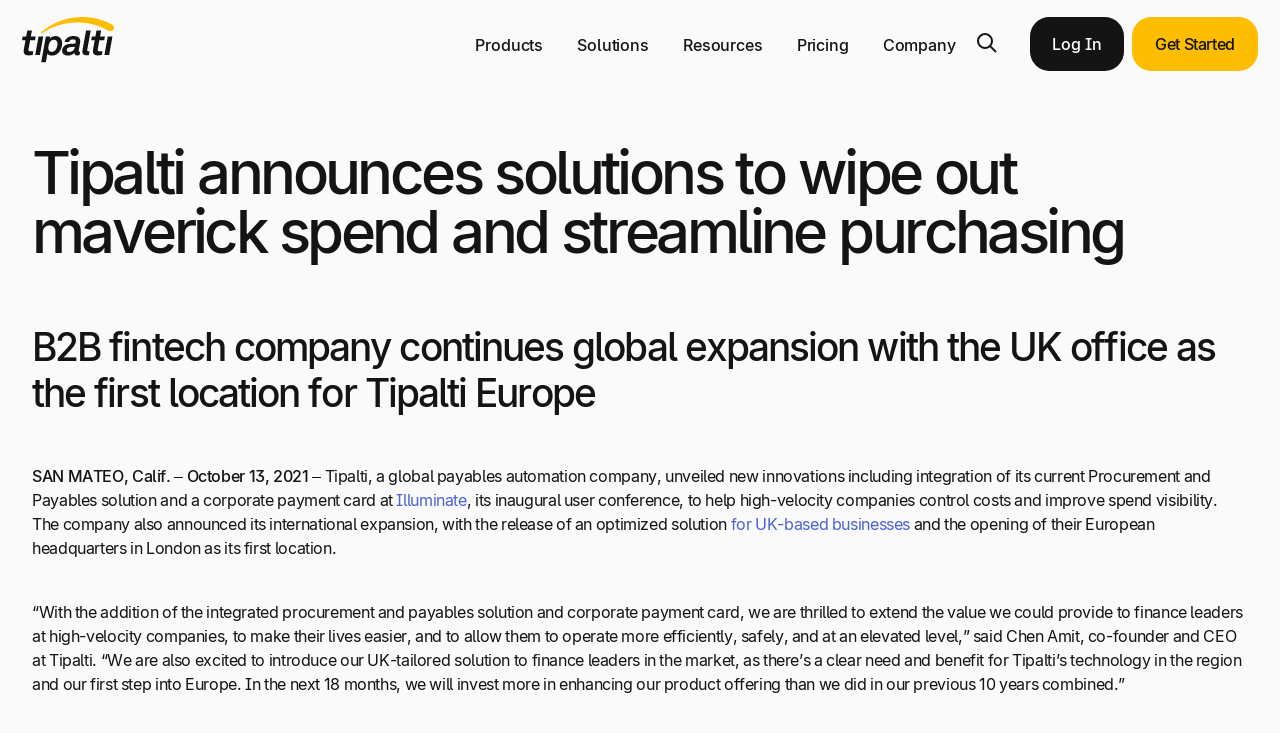

--- FILE ---
content_type: text/html; charset=UTF-8
request_url: https://tipalti.com/press/solutions-maverick-spend/
body_size: 34636
content:

<!DOCTYPE html>
<html lang="en-US" prefix="og: https://ogp.me/ns#">
<head>
	<meta charset="UTF-8" />
		
<link href="https://ob.withflowersea.com" rel="preconnect">
	    <script defer src="https://ob.withflowersea.com/i/4bb5637076a991571e7c4c7f8e9b199c.js" data-ch="cheq4ppc" class="ct_clicktrue_35388"></script>
<meta name="viewport" content="width=device-width, initial-scale=1" />
	<style>img:is([sizes="auto" i], [sizes^="auto," i]) { contain-intrinsic-size: 3000px 1500px }</style>
	<meta name="viewport" content="width=device-width, minimum-scale=1.0, maximum-scale=1.0">
<!-- Search Engine Optimization by Rank Math PRO - https://rankmath.com/ -->
<meta name="description" content="Seamless PR, PO, AP, and cards integration. Also B2B fintech company continues global expansion with the UK office."/>
<meta name="robots" content="follow, index, max-snippet:-1, max-video-preview:-1, max-image-preview:large"/>
<link rel="canonical" href="https://tipalti.com/press/solutions-maverick-spend/" />
<meta property="og:locale" content="en_US" />
<meta property="og:type" content="article" />
<meta property="og:title" content="Tipalti announces solutions to wipe out maverick spend | Tipalti" />
<meta property="og:description" content="Seamless PR, PO, AP, and cards integration. Also B2B fintech company continues global expansion with the UK office." />
<meta property="og:url" content="https://tipalti.com/press/solutions-maverick-spend/" />
<meta property="og:site_name" content="Tipalti" />
<meta property="article:publisher" content="https://www.facebook.com/Tipalti/" />
<meta property="article:author" content="https://www.facebook.com/Tipalti/" />
<meta property="article:section" content="Press" />
<meta property="og:updated_time" content="2023-08-09T11:00:50-07:00" />
<meta property="fb:admins" content="https://www.facebook.com/Tipalti/" />
<meta property="og:image" content="https://tipalti.com/wp-content/uploads/2021/10/Illuminate-Day-1-768x401-1.webp" />
<meta property="og:image:secure_url" content="https://tipalti.com/wp-content/uploads/2021/10/Illuminate-Day-1-768x401-1.webp" />
<meta property="og:image:width" content="768" />
<meta property="og:image:height" content="401" />
<meta property="og:image:alt" content="maverick spend" />
<meta property="og:image:type" content="image/webp" />
<meta property="article:published_time" content="2021-10-13T09:26:57-07:00" />
<meta property="article:modified_time" content="2023-08-09T11:00:50-07:00" />
<meta name="twitter:card" content="summary_large_image" />
<meta name="twitter:title" content="Tipalti announces solutions to wipe out maverick spend | Tipalti" />
<meta name="twitter:description" content="Seamless PR, PO, AP, and cards integration. Also B2B fintech company continues global expansion with the UK office." />
<meta name="twitter:site" content="@tipalti" />
<meta name="twitter:creator" content="@tipalti" />
<meta name="twitter:image" content="https://tipalti.com/wp-content/uploads/2021/10/Illuminate-Day-1-768x401-1.webp" />
<meta name="twitter:label1" content="Time to read" />
<meta name="twitter:data1" content="4 minutes" />
<script type="application/ld+json" class="rank-math-schema-pro">{"@context":"https://schema.org","@graph":[{"@type":["Person","Organization"],"@id":"https://tipalti.com/#person","name":"Tipalti","sameAs":["https://www.facebook.com/Tipalti/","https://twitter.com/tipalti"],"logo":{"@type":"ImageObject","@id":"https://tipalti.com/#logo","url":"https://tipalti.com/wp-content/uploads/2023/06/Tipalti-Logo_DarkBlue.png","contentUrl":"https://tipalti.com/wp-content/uploads/2023/06/Tipalti-Logo_DarkBlue.png","caption":"Tipalti","inLanguage":"en-US","width":"2560","height":"1294"},"image":{"@type":"ImageObject","@id":"https://tipalti.com/#logo","url":"https://tipalti.com/wp-content/uploads/2023/06/Tipalti-Logo_DarkBlue.png","contentUrl":"https://tipalti.com/wp-content/uploads/2023/06/Tipalti-Logo_DarkBlue.png","caption":"Tipalti","inLanguage":"en-US","width":"2560","height":"1294"}},{"@type":"WebSite","@id":"https://tipalti.com/#website","url":"https://tipalti.com","name":"Tipalti","publisher":{"@id":"https://tipalti.com/#person"},"inLanguage":"en-US"},{"@type":"ImageObject","@id":"https://tipalti.com/wp-content/uploads/2021/10/Illuminate-Day-1-768x401-1.webp","url":"https://tipalti.com/wp-content/uploads/2021/10/Illuminate-Day-1-768x401-1.webp","width":"768","height":"401","inLanguage":"en-US"},{"@type":"BreadcrumbList","@id":"https://tipalti.com/press/solutions-maverick-spend/#breadcrumb","itemListElement":[{"@type":"ListItem","position":"1","item":{"@id":"https://tipalti.com/press/","name":"Press"}},{"@type":"ListItem","position":"2","item":{"@id":"https://tipalti.com/press/solutions-maverick-spend/","name":"Tipalti announces solutions to wipe out maverick spend and streamline purchasing"}}]},{"@type":"WebPage","@id":"https://tipalti.com/press/solutions-maverick-spend/#webpage","url":"https://tipalti.com/press/solutions-maverick-spend/","name":"Tipalti announces solutions to wipe out maverick spend | Tipalti","datePublished":"2021-10-13T09:26:57-07:00","dateModified":"2023-08-09T11:00:50-07:00","isPartOf":{"@id":"https://tipalti.com/#website"},"primaryImageOfPage":{"@id":"https://tipalti.com/wp-content/uploads/2021/10/Illuminate-Day-1-768x401-1.webp"},"inLanguage":"en-US","breadcrumb":{"@id":"https://tipalti.com/press/solutions-maverick-spend/#breadcrumb"}},{"@type":"Person","@id":"https://tipalti.com/author/","url":"https://tipalti.com/author/","image":{"@type":"ImageObject","@id":"https://secure.gravatar.com/avatar/?s=96&amp;d=mm&amp;r=g","url":"https://secure.gravatar.com/avatar/?s=96&amp;d=mm&amp;r=g","inLanguage":"en-US"}},{"@type":"BlogPosting","headline":"Tipalti announces solutions to wipe out maverick spend | Tipalti","keywords":"maverick spend","datePublished":"2021-10-13T09:26:57-07:00","dateModified":"2023-08-09T11:00:50-07:00","articleSection":"Press","author":{"@id":"https://tipalti.com/author/"},"publisher":{"@id":"https://tipalti.com/#person"},"description":"Seamless PR, PO, AP, and cards integration. Also B2B fintech company continues global expansion with the UK office.","name":"Tipalti announces solutions to wipe out maverick spend | Tipalti","@id":"https://tipalti.com/press/solutions-maverick-spend/#richSnippet","isPartOf":{"@id":"https://tipalti.com/press/solutions-maverick-spend/#webpage"},"image":{"@id":"https://tipalti.com/wp-content/uploads/2021/10/Illuminate-Day-1-768x401-1.webp"},"inLanguage":"en-US","mainEntityOfPage":{"@id":"https://tipalti.com/press/solutions-maverick-spend/#webpage"}}]}</script>
<!-- /Rank Math WordPress SEO plugin -->

<title>Tipalti announces solutions to wipe out maverick spend | Tipalti</title>
<link rel='preload' href='/wp-content/themes/Tipalti-Synergy/resources/fonts/Inter-Medium-subset-v1.1.0.woff2' as='font' type='font/woff2' fetchpriority='high' crossorigin='anonymous'><link rel='preload' href='/wp-content/themes/Tipalti-Synergy/resources/fonts/Inter-Regular-subset-v1.1.0.woff2' as='font' type='font/woff2' fetchpriority='high' crossorigin='anonymous'>
<link rel='stylesheet' id='tmm-style-css' href='https://tipalti.com/wp-content/cache/flying-press/410ea73ca038.mega-menu-style.css' media='all' />
<style id='wp-block-group-inline-css'>
.wp-block-group{box-sizing:border-box}:where(.wp-block-group.wp-block-group-is-layout-constrained){position:relative}
</style>
<style id='wp-block-image-inline-css'>
.wp-block-image a{display:inline-block}.wp-block-image img{box-sizing:border-box;height:auto;max-width:100%;vertical-align:bottom}@media (prefers-reduced-motion:no-preference){.wp-block-image img.hide{visibility:hidden}.wp-block-image img.show{animation:show-content-image .4s}}.wp-block-image[style*=border-radius] img,.wp-block-image[style*=border-radius]>a{border-radius:inherit}.wp-block-image.has-custom-border img{box-sizing:border-box}.wp-block-image.aligncenter{text-align:center}.wp-block-image.alignfull a,.wp-block-image.alignwide a{width:100%}.wp-block-image.alignfull img,.wp-block-image.alignwide img{height:auto;width:100%}.wp-block-image .aligncenter,.wp-block-image .alignleft,.wp-block-image .alignright,.wp-block-image.aligncenter,.wp-block-image.alignleft,.wp-block-image.alignright{display:table}.wp-block-image .aligncenter>figcaption,.wp-block-image .alignleft>figcaption,.wp-block-image .alignright>figcaption,.wp-block-image.aligncenter>figcaption,.wp-block-image.alignleft>figcaption,.wp-block-image.alignright>figcaption{caption-side:bottom;display:table-caption}.wp-block-image .alignleft{float:left;margin:.5em 1em .5em 0}.wp-block-image .alignright{float:right;margin:.5em 0 .5em 1em}.wp-block-image .aligncenter{margin-left:auto;margin-right:auto}.wp-block-image :where(figcaption){margin-bottom:1em;margin-top:.5em}.wp-block-image.is-style-circle-mask img{border-radius:9999px}@supports ((-webkit-mask-image:none) or (mask-image:none)) or (-webkit-mask-image:none){.wp-block-image.is-style-circle-mask img{border-radius:0;-webkit-mask-image:url('data:image/svg+xml;utf8,<svg viewBox="0 0 100 100" xmlns="http://www.w3.org/2000/svg"><circle cx="50" cy="50" r="50"/></svg>');mask-image:url('data:image/svg+xml;utf8,<svg viewBox="0 0 100 100" xmlns="http://www.w3.org/2000/svg"><circle cx="50" cy="50" r="50"/></svg>');mask-mode:alpha;-webkit-mask-position:center;mask-position:center;-webkit-mask-repeat:no-repeat;mask-repeat:no-repeat;-webkit-mask-size:contain;mask-size:contain}}:root :where(.wp-block-image.is-style-rounded img,.wp-block-image .is-style-rounded img){border-radius:9999px}.wp-block-image figure{margin:0}.wp-lightbox-container{display:flex;flex-direction:column;position:relative}.wp-lightbox-container img{cursor:zoom-in}.wp-lightbox-container img:hover+button{opacity:1}.wp-lightbox-container button{align-items:center;-webkit-backdrop-filter:blur(16px) saturate(180%);backdrop-filter:blur(16px) saturate(180%);background-color:#5a5a5a40;border:none;border-radius:4px;cursor:zoom-in;display:flex;height:20px;justify-content:center;opacity:0;padding:0;position:absolute;right:16px;text-align:center;top:16px;transition:opacity .2s ease;width:20px;z-index:100}.wp-lightbox-container button:focus-visible{outline:3px auto #5a5a5a40;outline:3px auto -webkit-focus-ring-color;outline-offset:3px}.wp-lightbox-container button:hover{cursor:pointer;opacity:1}.wp-lightbox-container button:focus{opacity:1}.wp-lightbox-container button:focus,.wp-lightbox-container button:hover,.wp-lightbox-container button:not(:hover):not(:active):not(.has-background){background-color:#5a5a5a40;border:none}.wp-lightbox-overlay{box-sizing:border-box;cursor:zoom-out;height:100vh;left:0;overflow:hidden;position:fixed;top:0;visibility:hidden;width:100%;z-index:100000}.wp-lightbox-overlay .close-button{align-items:center;cursor:pointer;display:flex;justify-content:center;min-height:40px;min-width:40px;padding:0;position:absolute;right:calc(env(safe-area-inset-right) + 16px);top:calc(env(safe-area-inset-top) + 16px);z-index:5000000}.wp-lightbox-overlay .close-button:focus,.wp-lightbox-overlay .close-button:hover,.wp-lightbox-overlay .close-button:not(:hover):not(:active):not(.has-background){background:none;border:none}.wp-lightbox-overlay .lightbox-image-container{height:var(--wp--lightbox-container-height);left:50%;overflow:hidden;position:absolute;top:50%;transform:translate(-50%,-50%);transform-origin:top left;width:var(--wp--lightbox-container-width);z-index:9999999999}.wp-lightbox-overlay .wp-block-image{align-items:center;box-sizing:border-box;display:flex;height:100%;justify-content:center;margin:0;position:relative;transform-origin:0 0;width:100%;z-index:3000000}.wp-lightbox-overlay .wp-block-image img{height:var(--wp--lightbox-image-height);min-height:var(--wp--lightbox-image-height);min-width:var(--wp--lightbox-image-width);width:var(--wp--lightbox-image-width)}.wp-lightbox-overlay .wp-block-image figcaption{display:none}.wp-lightbox-overlay button{background:none;border:none}.wp-lightbox-overlay .scrim{background-color:#fff;height:100%;opacity:.9;position:absolute;width:100%;z-index:2000000}.wp-lightbox-overlay.active{animation:turn-on-visibility .25s both;visibility:visible}.wp-lightbox-overlay.active img{animation:turn-on-visibility .35s both}.wp-lightbox-overlay.show-closing-animation:not(.active){animation:turn-off-visibility .35s both}.wp-lightbox-overlay.show-closing-animation:not(.active) img{animation:turn-off-visibility .25s both}@media (prefers-reduced-motion:no-preference){.wp-lightbox-overlay.zoom.active{animation:none;opacity:1;visibility:visible}.wp-lightbox-overlay.zoom.active .lightbox-image-container{animation:lightbox-zoom-in .4s}.wp-lightbox-overlay.zoom.active .lightbox-image-container img{animation:none}.wp-lightbox-overlay.zoom.active .scrim{animation:turn-on-visibility .4s forwards}.wp-lightbox-overlay.zoom.show-closing-animation:not(.active){animation:none}.wp-lightbox-overlay.zoom.show-closing-animation:not(.active) .lightbox-image-container{animation:lightbox-zoom-out .4s}.wp-lightbox-overlay.zoom.show-closing-animation:not(.active) .lightbox-image-container img{animation:none}.wp-lightbox-overlay.zoom.show-closing-animation:not(.active) .scrim{animation:turn-off-visibility .4s forwards}}@keyframes show-content-image{0%{visibility:hidden}99%{visibility:hidden}to{visibility:visible}}@keyframes turn-on-visibility{0%{opacity:0}to{opacity:1}}@keyframes turn-off-visibility{0%{opacity:1;visibility:visible}99%{opacity:0;visibility:visible}to{opacity:0;visibility:hidden}}@keyframes lightbox-zoom-in{0%{transform:translate(calc((-100vw + var(--wp--lightbox-scrollbar-width))/2 + var(--wp--lightbox-initial-left-position)),calc(-50vh + var(--wp--lightbox-initial-top-position))) scale(var(--wp--lightbox-scale))}to{transform:translate(-50%,-50%) scale(1)}}@keyframes lightbox-zoom-out{0%{transform:translate(-50%,-50%) scale(1);visibility:visible}99%{visibility:visible}to{transform:translate(calc((-100vw + var(--wp--lightbox-scrollbar-width))/2 + var(--wp--lightbox-initial-left-position)),calc(-50vh + var(--wp--lightbox-initial-top-position))) scale(var(--wp--lightbox-scale));visibility:hidden}}
</style>
<style id='wp-block-paragraph-inline-css'>
.is-small-text{font-size:.875em}.is-regular-text{font-size:1em}.is-large-text{font-size:2.25em}.is-larger-text{font-size:3em}.has-drop-cap:not(:focus):first-letter{float:left;font-size:8.4em;font-style:normal;font-weight:100;line-height:.68;margin:.05em .1em 0 0;text-transform:uppercase}body.rtl .has-drop-cap:not(:focus):first-letter{float:none;margin-left:.1em}p.has-drop-cap.has-background{overflow:hidden}:root :where(p.has-background){padding:1.25em 2.375em}:where(p.has-text-color:not(.has-link-color)) a{color:inherit}p.has-text-align-left[style*="writing-mode:vertical-lr"],p.has-text-align-right[style*="writing-mode:vertical-rl"]{rotate:180deg}
</style>
<style id='wp-block-button-inline-css'>
.wp-block-button__link{box-sizing:border-box;cursor:pointer;display:inline-block;text-align:center;word-break:break-word}.wp-block-button__link.aligncenter{text-align:center}.wp-block-button__link.alignright{text-align:right}:where(.wp-block-button__link){border-radius:9999px;box-shadow:none;padding:calc(.667em + 2px) calc(1.333em + 2px);text-decoration:none}.wp-block-button[style*=text-decoration] .wp-block-button__link{text-decoration:inherit}.wp-block-buttons>.wp-block-button.has-custom-width{max-width:none}.wp-block-buttons>.wp-block-button.has-custom-width .wp-block-button__link{width:100%}.wp-block-buttons>.wp-block-button.has-custom-font-size .wp-block-button__link{font-size:inherit}.wp-block-buttons>.wp-block-button.wp-block-button__width-25{width:calc(25% - var(--wp--style--block-gap, .5em)*.75)}.wp-block-buttons>.wp-block-button.wp-block-button__width-50{width:calc(50% - var(--wp--style--block-gap, .5em)*.5)}.wp-block-buttons>.wp-block-button.wp-block-button__width-75{width:calc(75% - var(--wp--style--block-gap, .5em)*.25)}.wp-block-buttons>.wp-block-button.wp-block-button__width-100{flex-basis:100%;width:100%}.wp-block-buttons.is-vertical>.wp-block-button.wp-block-button__width-25{width:25%}.wp-block-buttons.is-vertical>.wp-block-button.wp-block-button__width-50{width:50%}.wp-block-buttons.is-vertical>.wp-block-button.wp-block-button__width-75{width:75%}.wp-block-button.is-style-squared,.wp-block-button__link.wp-block-button.is-style-squared{border-radius:0}.wp-block-button.no-border-radius,.wp-block-button__link.no-border-radius{border-radius:0!important}:root :where(.wp-block-button .wp-block-button__link.is-style-outline),:root :where(.wp-block-button.is-style-outline>.wp-block-button__link){border:2px solid;padding:.667em 1.333em}:root :where(.wp-block-button .wp-block-button__link.is-style-outline:not(.has-text-color)),:root :where(.wp-block-button.is-style-outline>.wp-block-button__link:not(.has-text-color)){color:currentColor}:root :where(.wp-block-button .wp-block-button__link.is-style-outline:not(.has-background)),:root :where(.wp-block-button.is-style-outline>.wp-block-button__link:not(.has-background)){background-color:initial;background-image:none}
</style>
<style id='wp-block-buttons-inline-css'>
.wp-block-buttons.is-vertical{flex-direction:column}.wp-block-buttons.is-vertical>.wp-block-button:last-child{margin-bottom:0}.wp-block-buttons>.wp-block-button{display:inline-block;margin:0}.wp-block-buttons.is-content-justification-left{justify-content:flex-start}.wp-block-buttons.is-content-justification-left.is-vertical{align-items:flex-start}.wp-block-buttons.is-content-justification-center{justify-content:center}.wp-block-buttons.is-content-justification-center.is-vertical{align-items:center}.wp-block-buttons.is-content-justification-right{justify-content:flex-end}.wp-block-buttons.is-content-justification-right.is-vertical{align-items:flex-end}.wp-block-buttons.is-content-justification-space-between{justify-content:space-between}.wp-block-buttons.aligncenter{text-align:center}.wp-block-buttons:not(.is-content-justification-space-between,.is-content-justification-right,.is-content-justification-left,.is-content-justification-center) .wp-block-button.aligncenter{margin-left:auto;margin-right:auto;width:100%}.wp-block-buttons[style*=text-decoration] .wp-block-button,.wp-block-buttons[style*=text-decoration] .wp-block-button__link{text-decoration:inherit}.wp-block-buttons.has-custom-font-size .wp-block-button__link{font-size:inherit}.wp-block-button.aligncenter{text-align:center}
</style>
<style id='wp-block-heading-inline-css'>
h1.has-background,h2.has-background,h3.has-background,h4.has-background,h5.has-background,h6.has-background{padding:1.25em 2.375em}h1.has-text-align-left[style*=writing-mode]:where([style*=vertical-lr]),h1.has-text-align-right[style*=writing-mode]:where([style*=vertical-rl]),h2.has-text-align-left[style*=writing-mode]:where([style*=vertical-lr]),h2.has-text-align-right[style*=writing-mode]:where([style*=vertical-rl]),h3.has-text-align-left[style*=writing-mode]:where([style*=vertical-lr]),h3.has-text-align-right[style*=writing-mode]:where([style*=vertical-rl]),h4.has-text-align-left[style*=writing-mode]:where([style*=vertical-lr]),h4.has-text-align-right[style*=writing-mode]:where([style*=vertical-rl]),h5.has-text-align-left[style*=writing-mode]:where([style*=vertical-lr]),h5.has-text-align-right[style*=writing-mode]:where([style*=vertical-rl]),h6.has-text-align-left[style*=writing-mode]:where([style*=vertical-lr]),h6.has-text-align-right[style*=writing-mode]:where([style*=vertical-rl]){rotate:180deg}
</style>
<style id='wp-block-spacer-inline-css'>
.wp-block-spacer{clear:both}
</style>
<style id='wp-block-list-inline-css'>
ol,ul{box-sizing:border-box}:root :where(.wp-block-list.has-background){padding:1.25em 2.375em}
</style>
<style id='wp-block-columns-inline-css'>
.wp-block-columns{align-items:normal!important;box-sizing:border-box;display:flex;flex-wrap:wrap!important}@media (min-width:782px){.wp-block-columns{flex-wrap:nowrap!important}}.wp-block-columns.are-vertically-aligned-top{align-items:flex-start}.wp-block-columns.are-vertically-aligned-center{align-items:center}.wp-block-columns.are-vertically-aligned-bottom{align-items:flex-end}@media (max-width:781px){.wp-block-columns:not(.is-not-stacked-on-mobile)>.wp-block-column{flex-basis:100%!important}}@media (min-width:782px){.wp-block-columns:not(.is-not-stacked-on-mobile)>.wp-block-column{flex-basis:0;flex-grow:1}.wp-block-columns:not(.is-not-stacked-on-mobile)>.wp-block-column[style*=flex-basis]{flex-grow:0}}.wp-block-columns.is-not-stacked-on-mobile{flex-wrap:nowrap!important}.wp-block-columns.is-not-stacked-on-mobile>.wp-block-column{flex-basis:0;flex-grow:1}.wp-block-columns.is-not-stacked-on-mobile>.wp-block-column[style*=flex-basis]{flex-grow:0}:where(.wp-block-columns){margin-bottom:1.75em}:where(.wp-block-columns.has-background){padding:1.25em 2.375em}.wp-block-column{flex-grow:1;min-width:0;overflow-wrap:break-word;word-break:break-word}.wp-block-column.is-vertically-aligned-top{align-self:flex-start}.wp-block-column.is-vertically-aligned-center{align-self:center}.wp-block-column.is-vertically-aligned-bottom{align-self:flex-end}.wp-block-column.is-vertically-aligned-stretch{align-self:stretch}.wp-block-column.is-vertically-aligned-bottom,.wp-block-column.is-vertically-aligned-center,.wp-block-column.is-vertically-aligned-top{width:100%}
</style>
<style id='wp-block-post-content-inline-css'>
.wp-block-post-content{display:flow-root}
</style>
<style id='tcb-popup-style-inline-css'>
.no-scroll{overflow:hidden;touch-action:none}.popup__overlay{-webkit-backdrop-filter:blur(5px);backdrop-filter:blur(5px);background:rgba(0,0,0,.7);container-type:inline-size;height:0;left:0;max-width:100%!important;opacity:0;position:fixed;top:0;transition:opacity .3s,height 0s;transition-delay:0s,.3s;transition-property:opacity,height;width:100%;z-index:10000}.popup__overlay.visible{height:100%;opacity:1;transition:opacity .3s,height 0s;transition-delay:0s,0s;transition-property:opacity,height;visibility:visible}.popup__box{background-color:var(--wp--preset--color--synergy-white,#fff);border-radius:32px 32px 0 0;bottom:0;box-sizing:border-box;display:none;padding:0 var(--wp--custom--min-24-max-32);position:absolute;width:100%}@container (min-width: 782px){.popup__box{border-radius:32px;left:50%;max-width:-moz-max-content;max-width:max-content;position:relative;top:50%;transform:translate(-50%,-50%)}}.popup-wrapper{max-height:70vh;overflow:auto;padding-right:4px;top:0}@container (max-width: 782px){.popup-wrapper{max-width:100%!important}}.popup-wrapper::-webkit-scrollbar{width:8px}.popup-wrapper::-webkit-scrollbar-track{background:var(--wp--preset--color--synergy-rhino,#efefef);border-radius:100px;margin-bottom:150px;margin-top:50px}.popup-wrapper::-webkit-scrollbar-thumb{background:var(--wp--preset--color--synergy-pebble,#ccc);border-radius:100px}@container (min-width: 782px){.popup-wrapper{max-height:85vh;max-width:500px}}.popup__overlay.visible .popup__box{display:block}.popup__close{align-items:center;cursor:pointer;display:flex;height:48px;justify-content:center;margin-left:calc(100% - 36px);padding-top:10px;width:48px}

</style>
<style id='wp-block-library-inline-css'>
:root{--wp-admin-theme-color:#007cba;--wp-admin-theme-color--rgb:0,124,186;--wp-admin-theme-color-darker-10:#006ba1;--wp-admin-theme-color-darker-10--rgb:0,107,161;--wp-admin-theme-color-darker-20:#005a87;--wp-admin-theme-color-darker-20--rgb:0,90,135;--wp-admin-border-width-focus:2px;--wp-block-synced-color:#7a00df;--wp-block-synced-color--rgb:122,0,223;--wp-bound-block-color:var(--wp-block-synced-color)}@media (min-resolution:192dpi){:root{--wp-admin-border-width-focus:1.5px}}.wp-element-button{cursor:pointer}:root{--wp--preset--font-size--normal:16px;--wp--preset--font-size--huge:42px}:root .has-very-light-gray-background-color{background-color:#eee}:root .has-very-dark-gray-background-color{background-color:#313131}:root .has-very-light-gray-color{color:#eee}:root .has-very-dark-gray-color{color:#313131}:root .has-vivid-green-cyan-to-vivid-cyan-blue-gradient-background{background:linear-gradient(135deg,#00d084,#0693e3)}:root .has-purple-crush-gradient-background{background:linear-gradient(135deg,#34e2e4,#4721fb 50%,#ab1dfe)}:root .has-hazy-dawn-gradient-background{background:linear-gradient(135deg,#faaca8,#dad0ec)}:root .has-subdued-olive-gradient-background{background:linear-gradient(135deg,#fafae1,#67a671)}:root .has-atomic-cream-gradient-background{background:linear-gradient(135deg,#fdd79a,#004a59)}:root .has-nightshade-gradient-background{background:linear-gradient(135deg,#330968,#31cdcf)}:root .has-midnight-gradient-background{background:linear-gradient(135deg,#020381,#2874fc)}.has-regular-font-size{font-size:1em}.has-larger-font-size{font-size:2.625em}.has-normal-font-size{font-size:var(--wp--preset--font-size--normal)}.has-huge-font-size{font-size:var(--wp--preset--font-size--huge)}.has-text-align-center{text-align:center}.has-text-align-left{text-align:left}.has-text-align-right{text-align:right}#end-resizable-editor-section{display:none}.aligncenter{clear:both}.items-justified-left{justify-content:flex-start}.items-justified-center{justify-content:center}.items-justified-right{justify-content:flex-end}.items-justified-space-between{justify-content:space-between}.screen-reader-text{border:0;clip:rect(1px,1px,1px,1px);clip-path:inset(50%);height:1px;margin:-1px;overflow:hidden;padding:0;position:absolute;width:1px;word-wrap:normal!important}.screen-reader-text:focus{background-color:#ddd;clip:auto!important;clip-path:none;color:#444;display:block;font-size:1em;height:auto;left:5px;line-height:normal;padding:15px 23px 14px;text-decoration:none;top:5px;width:auto;z-index:100000}html :where(.has-border-color){border-style:solid}html :where([style*=border-top-color]){border-top-style:solid}html :where([style*=border-right-color]){border-right-style:solid}html :where([style*=border-bottom-color]){border-bottom-style:solid}html :where([style*=border-left-color]){border-left-style:solid}html :where([style*=border-width]){border-style:solid}html :where([style*=border-top-width]){border-top-style:solid}html :where([style*=border-right-width]){border-right-style:solid}html :where([style*=border-bottom-width]){border-bottom-style:solid}html :where([style*=border-left-width]){border-left-style:solid}html :where(img[class*=wp-image-]){height:auto;max-width:100%}:where(figure){margin:0 0 1em}html :where(.is-position-sticky){--wp-admin--admin-bar--position-offset:var(--wp-admin--admin-bar--height,0px)}@media screen and (max-width:600px){html :where(.is-position-sticky){--wp-admin--admin-bar--position-offset:0px}}
</style>
<style id='global-styles-inline-css'>
:root{--wp--preset--aspect-ratio--square: 1;--wp--preset--aspect-ratio--4-3: 4/3;--wp--preset--aspect-ratio--3-4: 3/4;--wp--preset--aspect-ratio--3-2: 3/2;--wp--preset--aspect-ratio--2-3: 2/3;--wp--preset--aspect-ratio--16-9: 16/9;--wp--preset--aspect-ratio--9-16: 9/16;--wp--preset--color--black: #000000;--wp--preset--color--cyan-bluish-gray: #abb8c3;--wp--preset--color--white: #ffffff;--wp--preset--color--pale-pink: #f78da7;--wp--preset--color--vivid-red: #cf2e2e;--wp--preset--color--luminous-vivid-orange: #ff6900;--wp--preset--color--luminous-vivid-amber: #fcb900;--wp--preset--color--light-green-cyan: #7bdcb5;--wp--preset--color--vivid-green-cyan: #00d084;--wp--preset--color--pale-cyan-blue: #8ed1fc;--wp--preset--color--vivid-cyan-blue: #0693e3;--wp--preset--color--vivid-purple: #9b51e0;--wp--preset--color--synergy-white: #ffffff;--wp--preset--color--synergy-paper: #fafafa;--wp--preset--color--synergy-rhino: #efefef;--wp--preset--color--synergy-pebble: #cccccc;--wp--preset--color--synergy-gunmetal: #6c6c6c;--wp--preset--color--synergy-onyx: #141414;--wp--preset--color--synergy-misty-blue: #E4EDFB;--wp--preset--color--synergy-blueberry: #4d62d3;--wp--preset--color--synergy-magenta: #efe4fb;--wp--preset--color--synergy-melon: #FFECBC;--wp--preset--color--synergy-gold: #ffbd01;--wp--preset--color--synergy-sage-green: #C9D6C9;--wp--preset--gradient--vivid-cyan-blue-to-vivid-purple: linear-gradient(135deg,rgba(6,147,227,1) 0%,rgb(155,81,224) 100%);--wp--preset--gradient--light-green-cyan-to-vivid-green-cyan: linear-gradient(135deg,rgb(122,220,180) 0%,rgb(0,208,130) 100%);--wp--preset--gradient--luminous-vivid-amber-to-luminous-vivid-orange: linear-gradient(135deg,rgba(252,185,0,1) 0%,rgba(255,105,0,1) 100%);--wp--preset--gradient--luminous-vivid-orange-to-vivid-red: linear-gradient(135deg,rgba(255,105,0,1) 0%,rgb(207,46,46) 100%);--wp--preset--gradient--very-light-gray-to-cyan-bluish-gray: linear-gradient(135deg,rgb(238,238,238) 0%,rgb(169,184,195) 100%);--wp--preset--gradient--cool-to-warm-spectrum: linear-gradient(135deg,rgb(74,234,220) 0%,rgb(151,120,209) 20%,rgb(207,42,186) 40%,rgb(238,44,130) 60%,rgb(251,105,98) 80%,rgb(254,248,76) 100%);--wp--preset--gradient--blush-light-purple: linear-gradient(135deg,rgb(255,206,236) 0%,rgb(152,150,240) 100%);--wp--preset--gradient--blush-bordeaux: linear-gradient(135deg,rgb(254,205,165) 0%,rgb(254,45,45) 50%,rgb(107,0,62) 100%);--wp--preset--gradient--luminous-dusk: linear-gradient(135deg,rgb(255,203,112) 0%,rgb(199,81,192) 50%,rgb(65,88,208) 100%);--wp--preset--gradient--pale-ocean: linear-gradient(135deg,rgb(255,245,203) 0%,rgb(182,227,212) 50%,rgb(51,167,181) 100%);--wp--preset--gradient--electric-grass: linear-gradient(135deg,rgb(202,248,128) 0%,rgb(113,206,126) 100%);--wp--preset--gradient--midnight: linear-gradient(135deg,rgb(2,3,129) 0%,rgb(40,116,252) 100%);--wp--preset--font-size--small: 13px;--wp--preset--font-size--medium: clamp(14px, 0.875rem + ((1vw - 3.2px) * 0.361), 20px);--wp--preset--font-size--large: clamp(22.041px, 1.378rem + ((1vw - 3.2px) * 0.841), 36px);--wp--preset--font-size--x-large: clamp(25.014px, 1.563rem + ((1vw - 3.2px) * 1.023), 42px);--wp--preset--font-size--synergy-xsmall: var(--wp--custom--min-12-max-12);--wp--preset--font-size--synergy-small: var(--wp--custom--min-14-max-14);--wp--preset--font-size--synergy-regular: var(--wp--custom--min-16-max-16);--wp--preset--font-size--synergy-medium: var(--wp--custom--min-16-max-18);--wp--preset--font-size--synergy-large: var(--wp--custom--min-18-max-24);--wp--preset--font-size--synergy-massive: var(--wp--custom--min-64-max-72);--wp--preset--font-family--inter: "Inter", "Helvetica Neue", Helvetica, Arial, sans-seriff;--wp--preset--spacing--20: var(--wp--custom--min-16-max-20);--wp--preset--spacing--30: 0.67rem;--wp--preset--spacing--40: var(--wp--custom--min-24-max-40);--wp--preset--spacing--50: 1.5rem;--wp--preset--spacing--60: 2.25rem;--wp--preset--spacing--70: 3.38rem;--wp--preset--spacing--80: var(--wp--custom--min-24-max-80);--wp--preset--spacing--8: var(--wp--custom--min-8-max-8);--wp--preset--spacing--12: var(--wp--custom--min-12-max-12);--wp--preset--spacing--16: var(--wp--custom--min-16-max-16);--wp--preset--spacing--24: var(--wp--custom--min-16-max-24);--wp--preset--spacing--36: var(--wp--custom--min-24-max-36);--wp--preset--spacing--48: var(--wp--custom--min-24-max-48);--wp--preset--spacing--56: var(--wp--custom--min-24-max-56);--wp--preset--spacing--64: var(--wp--custom--min-24-max-64);--wp--preset--spacing--100: var(--wp--custom--min-24-max-100);--wp--preset--shadow--natural: 6px 6px 9px rgba(0, 0, 0, 0.2);--wp--preset--shadow--deep: 12px 12px 50px rgba(0, 0, 0, 0.4);--wp--preset--shadow--sharp: 6px 6px 0px rgba(0, 0, 0, 0.2);--wp--preset--shadow--outlined: 6px 6px 0px -3px rgba(255, 255, 255, 1), 6px 6px rgba(0, 0, 0, 1);--wp--preset--shadow--crisp: 6px 6px 0px rgba(0, 0, 0, 1);--wp--preset--shadow--default: 0px 4px 16px 0px rgba(20, 20, 20, 0.1);--wp--custom--font-weight--regular: 400;--wp--custom--font-weight--medium: 500;--wp--custom--min-8-max-8: 0.5rem;--wp--custom--min-12-max-12: 0.75rem;--wp--custom--min-14-max-14: 0.875rem;--wp--custom--min-16-max-16: 1rem;--wp--custom--min-20-max-20: 1.25rem;--wp--custom--min-24-max-24: 1.5rem;--wp--custom--min-6-max-8: clamp(0.375rem, calc(0.188vw + 0.331rem), 0.5rem);--wp--custom--min-8-max-16: clamp(0.5rem, calc(0.751vw + 0.324rem), 1rem);--wp--custom--min-8-max-24: clamp(0.5rem, calc(1.509vw + 0.142rem), 1.5rem);--wp--custom--min-12-max-16: clamp(0.75rem, calc(0.376vw + 0.662rem), 1rem);--wp--custom--min-12-max-20: clamp(0.75rem, calc(0.751vw + 0.574rem), 1.25rem);--wp--custom--min-14-max-16:  clamp(0.875rem, calc(0.188vw + 0.831rem), 1rem);--wp--custom--min-16-max-18: clamp(1rem, calc(0.188vw + 0.956rem), 1.125rem);--wp--custom--min-16-max-20: clamp(1rem, calc(0.376vw + 0.912rem), 1.25rem);--wp--custom--min-16-max-24: clamp(1rem, calc(0.751vw + 0.824rem), 1.5rem);--wp--custom--min-16-max-32: clamp(1rem, calc(1.502vw + 0.648rem), 2rem);--wp--custom--min-18-max-20: clamp(1.125rem, calc(0.188vw + 1.081rem), 1.25rem);;--wp--custom--min-18-max-24: clamp(1.125rem, calc(0.563vw + 0.993rem), 1.5rem);--wp--custom--min-20-max-24: clamp(1.25rem, calc(0.379vw + 1.159rem), 1.5rem);--wp--custom--min-20-max-32: clamp(1.25rem, calc(1.127vw + 0.986rem), 2rem);--wp--custom--min-24-max-26: clamp(1.5rem, calc(0.188vw + 1.456rem), 1.625rem);;--wp--custom--min-24-max-28: clamp(1.5rem, calc(0.376vw + 1.412rem), 1.75rem);;--wp--custom--min-24-max-32: clamp(1.5rem, calc(0.751vw + 1.148rem), 2rem);--wp--custom--min-24-max-36: clamp(1.5rem, calc(1.127vw + 1.236rem), 2.25rem);--wp--custom--min-24-max-40: clamp(1.5rem, calc(1.502vw + 1.148rem), 2.5rem);--wp--custom--min-24-max-48: clamp(1.5rem, calc(2.254vw + 0.972rem), 3rem);--wp--custom--min-24-max-56: clamp(1.5rem, calc(3.005vw + 0.796rem), 3.5rem);--wp--custom--min-24-max-64: clamp(1.5rem, calc(3.756vw + 0.62rem), 4rem);--wp--custom--min-24-max-80: clamp(1.5rem, calc(5.258vw + 0.268rem), 5rem);--wp--custom--min-24-max-100: clamp(1.5rem, calc(7.136vw + -0.173rem), 6.25rem);--wp--custom--min-28-max-32: clamp(1.75rem, calc(0.376vw + 1.662rem), 2rem);;--wp--custom--min-28-max-40: clamp(1.75rem, calc(1.127vw + 1.486rem), 2.5rem);--wp--custom--min-32-max-40: clamp(2rem, calc(0.751vw + 1.824rem), 2.5rem);--wp--custom--min-32-max-48: clamp(2rem, calc(1.486vw + 1.653rem), 3rem);--wp--custom--min-32-max-64: clamp(2rem, calc(3.005vw + 1.296rem), 4rem);--wp--custom--min-36-max-48: clamp(2.25rem, calc(1.127vw + 1.986rem), 3rem);;--wp--custom--min-36-max-64: clamp(2.25rem, calc(2.629vw + 1.634rem), 4rem);--wp--custom--min-64-max-72: clamp(4rem, calc(0.739vw + 3.835rem), 4.5rem);}.wp-block-heading{--wp--preset--font-size--header-5: var(--wp--custom--min-18-max-20);--wp--preset--font-size--header-4: var(--wp--custom--min-20-max-24);--wp--preset--font-size--header-3: var(--wp--custom--min-24-max-32);--wp--preset--font-size--header-2: var(--wp--custom--min-32-max-40);--wp--preset--font-size--header-1: var(--wp--custom--min-36-max-64);}p{--wp--preset--font-size--xsmall: var(--wp--preset--font-size--synergy-xsmall);--wp--preset--font-size--small: var(--wp--preset--font-size--synergy-small);--wp--preset--font-size--regular: var(--wp--preset--font-size--synergy-regular);--wp--preset--font-size--medium: var(--wp--preset--font-size--synergy-medium);--wp--preset--font-size--large: var(--wp--preset--font-size--synergy-large);}:root { --wp--style--global--content-size: 1440px;--wp--style--global--wide-size: 1980px; }:where(body) { margin: 0; }.wp-site-blocks { padding-top: var(--wp--style--root--padding-top); padding-bottom: var(--wp--style--root--padding-bottom); }.has-global-padding { padding-right: var(--wp--style--root--padding-right); padding-left: var(--wp--style--root--padding-left); }.has-global-padding > .alignfull { margin-right: calc(var(--wp--style--root--padding-right) * -1); margin-left: calc(var(--wp--style--root--padding-left) * -1); }.has-global-padding :where(:not(.alignfull.is-layout-flow) > .has-global-padding:not(.wp-block-block, .alignfull)) { padding-right: 0; padding-left: 0; }.has-global-padding :where(:not(.alignfull.is-layout-flow) > .has-global-padding:not(.wp-block-block, .alignfull)) > .alignfull { margin-left: 0; margin-right: 0; }.wp-site-blocks > .alignleft { float: left; margin-right: 2em; }.wp-site-blocks > .alignright { float: right; margin-left: 2em; }.wp-site-blocks > .aligncenter { justify-content: center; margin-left: auto; margin-right: auto; }:where(.wp-site-blocks) > * { margin-block-start: 0px; margin-block-end: 0; }:where(.wp-site-blocks) > :first-child { margin-block-start: 0; }:where(.wp-site-blocks) > :last-child { margin-block-end: 0; }:root { --wp--style--block-gap: 0px; }:root :where(.is-layout-flow) > :first-child{margin-block-start: 0;}:root :where(.is-layout-flow) > :last-child{margin-block-end: 0;}:root :where(.is-layout-flow) > *{margin-block-start: 0px;margin-block-end: 0;}:root :where(.is-layout-constrained) > :first-child{margin-block-start: 0;}:root :where(.is-layout-constrained) > :last-child{margin-block-end: 0;}:root :where(.is-layout-constrained) > *{margin-block-start: 0px;margin-block-end: 0;}:root :where(.is-layout-flex){gap: 0px;}:root :where(.is-layout-grid){gap: 0px;}.is-layout-flow > .alignleft{float: left;margin-inline-start: 0;margin-inline-end: 2em;}.is-layout-flow > .alignright{float: right;margin-inline-start: 2em;margin-inline-end: 0;}.is-layout-flow > .aligncenter{margin-left: auto !important;margin-right: auto !important;}.is-layout-constrained > .alignleft{float: left;margin-inline-start: 0;margin-inline-end: 2em;}.is-layout-constrained > .alignright{float: right;margin-inline-start: 2em;margin-inline-end: 0;}.is-layout-constrained > .aligncenter{margin-left: auto !important;margin-right: auto !important;}.is-layout-constrained > :where(:not(.alignleft):not(.alignright):not(.alignfull)){max-width: var(--wp--style--global--content-size);margin-left: auto !important;margin-right: auto !important;}.is-layout-constrained > .alignwide{max-width: var(--wp--style--global--wide-size);}body .is-layout-flex{display: flex;}.is-layout-flex{flex-wrap: wrap;align-items: center;}.is-layout-flex > :is(*, div){margin: 0;}body .is-layout-grid{display: grid;}.is-layout-grid > :is(*, div){margin: 0;}body{font-family: var(--wp--preset--font-family--inter);font-size: var(--wp--preset--font-size--synergy-regular);font-weight: var(--wp--custom--font-weight--regular);letter-spacing: clamp(-0.026rem, calc(-0.024vw + -0.004rem), -0.01rem);line-height: var(--wp--custom--min-24-max-24);--wp--style--root--padding-top: 0px;--wp--style--root--padding-right: 24px;--wp--style--root--padding-bottom: 0px;--wp--style--root--padding-left: 24px;}a:where(:not(.wp-element-button)){text-decoration: underline;}h1{color: var(--wp--preset--color--synergy-onyx);font-size: var(--wp--custom--min-36-max-64);font-style: normal;font-weight: var(--wp--custom--font-weight--medium);letter-spacing: clamp(-0.24rem, calc(-0.158vw + -0.098rem), -0.135rem);line-height: var(--wp--custom--min-36-max-64);padding-bottom: var(--wp--custom--min-16-max-24);}h2{color: var(--wp--preset--color--synergy-onyx);font-size: var(--wp--custom--min-32-max-40);font-style: normal;font-weight: var(--wp--custom--font-weight--medium);letter-spacing: clamp(-0.125rem, calc(-0.053vw + -0.078rem), -0.09rem);line-height: var(--wp--custom--min-36-max-48);padding-bottom: var(--wp--custom--min-16-max-16);}h3{color: var(--wp--preset--color--synergy-onyx);font-size: var(--wp--custom--min-24-max-32);font-style: normal;font-weight: var(--wp--custom--font-weight--medium);letter-spacing: clamp(-0.1rem, calc(-0.038vw + -0.066rem), -0.075rem);line-height: var(--wp--custom--min-32-max-40);padding-bottom: var(--wp--custom--min-16-max-16);}h4{color: var(--wp--preset--color--synergy-onyx);font-size: var(--wp--custom--min-20-max-24);font-style: normal;font-weight: var(--wp--custom--font-weight--medium);letter-spacing: clamp(-0.045rem, calc(-0.017vw + -0.03rem), -0.034rem);line-height: var(--wp--custom--min-28-max-32);padding-bottom: var(--wp--custom--min-8-max-8);}h5{color: var(--wp--preset--color--synergy-onyx);font-size: var(--wp--custom--min-18-max-20);font-style: normal;font-weight: var(--wp--custom--font-weight--medium);letter-spacing: clamp(-0.045rem, calc(-0.017vw + -0.03rem), -0.034rem);line-height: var(--wp--custom--min-24-max-28);padding-bottom: var(--wp--custom--min-8-max-8);}:root :where(.wp-element-button, .wp-block-button__link){background-color: #32373c;border-width: 0;color: #fff;font-family: inherit;font-size: inherit;line-height: inherit;padding: calc(0.667em + 2px) calc(1.333em + 2px);text-decoration: none;}.has-black-color{color: var(--wp--preset--color--black) !important;}.has-cyan-bluish-gray-color{color: var(--wp--preset--color--cyan-bluish-gray) !important;}.has-white-color{color: var(--wp--preset--color--white) !important;}.has-pale-pink-color{color: var(--wp--preset--color--pale-pink) !important;}.has-vivid-red-color{color: var(--wp--preset--color--vivid-red) !important;}.has-luminous-vivid-orange-color{color: var(--wp--preset--color--luminous-vivid-orange) !important;}.has-luminous-vivid-amber-color{color: var(--wp--preset--color--luminous-vivid-amber) !important;}.has-light-green-cyan-color{color: var(--wp--preset--color--light-green-cyan) !important;}.has-vivid-green-cyan-color{color: var(--wp--preset--color--vivid-green-cyan) !important;}.has-pale-cyan-blue-color{color: var(--wp--preset--color--pale-cyan-blue) !important;}.has-vivid-cyan-blue-color{color: var(--wp--preset--color--vivid-cyan-blue) !important;}.has-vivid-purple-color{color: var(--wp--preset--color--vivid-purple) !important;}.has-synergy-white-color{color: var(--wp--preset--color--synergy-white) !important;}.has-synergy-paper-color{color: var(--wp--preset--color--synergy-paper) !important;}.has-synergy-rhino-color{color: var(--wp--preset--color--synergy-rhino) !important;}.has-synergy-pebble-color{color: var(--wp--preset--color--synergy-pebble) !important;}.has-synergy-gunmetal-color{color: var(--wp--preset--color--synergy-gunmetal) !important;}.has-synergy-onyx-color{color: var(--wp--preset--color--synergy-onyx) !important;}.has-synergy-misty-blue-color{color: var(--wp--preset--color--synergy-misty-blue) !important;}.has-synergy-blueberry-color{color: var(--wp--preset--color--synergy-blueberry) !important;}.has-synergy-magenta-color{color: var(--wp--preset--color--synergy-magenta) !important;}.has-synergy-melon-color{color: var(--wp--preset--color--synergy-melon) !important;}.has-synergy-gold-color{color: var(--wp--preset--color--synergy-gold) !important;}.has-synergy-sage-green-color{color: var(--wp--preset--color--synergy-sage-green) !important;}.has-black-background-color{background-color: var(--wp--preset--color--black) !important;}.has-cyan-bluish-gray-background-color{background-color: var(--wp--preset--color--cyan-bluish-gray) !important;}.has-white-background-color{background-color: var(--wp--preset--color--white) !important;}.has-pale-pink-background-color{background-color: var(--wp--preset--color--pale-pink) !important;}.has-vivid-red-background-color{background-color: var(--wp--preset--color--vivid-red) !important;}.has-luminous-vivid-orange-background-color{background-color: var(--wp--preset--color--luminous-vivid-orange) !important;}.has-luminous-vivid-amber-background-color{background-color: var(--wp--preset--color--luminous-vivid-amber) !important;}.has-light-green-cyan-background-color{background-color: var(--wp--preset--color--light-green-cyan) !important;}.has-vivid-green-cyan-background-color{background-color: var(--wp--preset--color--vivid-green-cyan) !important;}.has-pale-cyan-blue-background-color{background-color: var(--wp--preset--color--pale-cyan-blue) !important;}.has-vivid-cyan-blue-background-color{background-color: var(--wp--preset--color--vivid-cyan-blue) !important;}.has-vivid-purple-background-color{background-color: var(--wp--preset--color--vivid-purple) !important;}.has-synergy-white-background-color{background-color: var(--wp--preset--color--synergy-white) !important;}.has-synergy-paper-background-color{background-color: var(--wp--preset--color--synergy-paper) !important;}.has-synergy-rhino-background-color{background-color: var(--wp--preset--color--synergy-rhino) !important;}.has-synergy-pebble-background-color{background-color: var(--wp--preset--color--synergy-pebble) !important;}.has-synergy-gunmetal-background-color{background-color: var(--wp--preset--color--synergy-gunmetal) !important;}.has-synergy-onyx-background-color{background-color: var(--wp--preset--color--synergy-onyx) !important;}.has-synergy-misty-blue-background-color{background-color: var(--wp--preset--color--synergy-misty-blue) !important;}.has-synergy-blueberry-background-color{background-color: var(--wp--preset--color--synergy-blueberry) !important;}.has-synergy-magenta-background-color{background-color: var(--wp--preset--color--synergy-magenta) !important;}.has-synergy-melon-background-color{background-color: var(--wp--preset--color--synergy-melon) !important;}.has-synergy-gold-background-color{background-color: var(--wp--preset--color--synergy-gold) !important;}.has-synergy-sage-green-background-color{background-color: var(--wp--preset--color--synergy-sage-green) !important;}.has-black-border-color{border-color: var(--wp--preset--color--black) !important;}.has-cyan-bluish-gray-border-color{border-color: var(--wp--preset--color--cyan-bluish-gray) !important;}.has-white-border-color{border-color: var(--wp--preset--color--white) !important;}.has-pale-pink-border-color{border-color: var(--wp--preset--color--pale-pink) !important;}.has-vivid-red-border-color{border-color: var(--wp--preset--color--vivid-red) !important;}.has-luminous-vivid-orange-border-color{border-color: var(--wp--preset--color--luminous-vivid-orange) !important;}.has-luminous-vivid-amber-border-color{border-color: var(--wp--preset--color--luminous-vivid-amber) !important;}.has-light-green-cyan-border-color{border-color: var(--wp--preset--color--light-green-cyan) !important;}.has-vivid-green-cyan-border-color{border-color: var(--wp--preset--color--vivid-green-cyan) !important;}.has-pale-cyan-blue-border-color{border-color: var(--wp--preset--color--pale-cyan-blue) !important;}.has-vivid-cyan-blue-border-color{border-color: var(--wp--preset--color--vivid-cyan-blue) !important;}.has-vivid-purple-border-color{border-color: var(--wp--preset--color--vivid-purple) !important;}.has-synergy-white-border-color{border-color: var(--wp--preset--color--synergy-white) !important;}.has-synergy-paper-border-color{border-color: var(--wp--preset--color--synergy-paper) !important;}.has-synergy-rhino-border-color{border-color: var(--wp--preset--color--synergy-rhino) !important;}.has-synergy-pebble-border-color{border-color: var(--wp--preset--color--synergy-pebble) !important;}.has-synergy-gunmetal-border-color{border-color: var(--wp--preset--color--synergy-gunmetal) !important;}.has-synergy-onyx-border-color{border-color: var(--wp--preset--color--synergy-onyx) !important;}.has-synergy-misty-blue-border-color{border-color: var(--wp--preset--color--synergy-misty-blue) !important;}.has-synergy-blueberry-border-color{border-color: var(--wp--preset--color--synergy-blueberry) !important;}.has-synergy-magenta-border-color{border-color: var(--wp--preset--color--synergy-magenta) !important;}.has-synergy-melon-border-color{border-color: var(--wp--preset--color--synergy-melon) !important;}.has-synergy-gold-border-color{border-color: var(--wp--preset--color--synergy-gold) !important;}.has-synergy-sage-green-border-color{border-color: var(--wp--preset--color--synergy-sage-green) !important;}.has-vivid-cyan-blue-to-vivid-purple-gradient-background{background: var(--wp--preset--gradient--vivid-cyan-blue-to-vivid-purple) !important;}.has-light-green-cyan-to-vivid-green-cyan-gradient-background{background: var(--wp--preset--gradient--light-green-cyan-to-vivid-green-cyan) !important;}.has-luminous-vivid-amber-to-luminous-vivid-orange-gradient-background{background: var(--wp--preset--gradient--luminous-vivid-amber-to-luminous-vivid-orange) !important;}.has-luminous-vivid-orange-to-vivid-red-gradient-background{background: var(--wp--preset--gradient--luminous-vivid-orange-to-vivid-red) !important;}.has-very-light-gray-to-cyan-bluish-gray-gradient-background{background: var(--wp--preset--gradient--very-light-gray-to-cyan-bluish-gray) !important;}.has-cool-to-warm-spectrum-gradient-background{background: var(--wp--preset--gradient--cool-to-warm-spectrum) !important;}.has-blush-light-purple-gradient-background{background: var(--wp--preset--gradient--blush-light-purple) !important;}.has-blush-bordeaux-gradient-background{background: var(--wp--preset--gradient--blush-bordeaux) !important;}.has-luminous-dusk-gradient-background{background: var(--wp--preset--gradient--luminous-dusk) !important;}.has-pale-ocean-gradient-background{background: var(--wp--preset--gradient--pale-ocean) !important;}.has-electric-grass-gradient-background{background: var(--wp--preset--gradient--electric-grass) !important;}.has-midnight-gradient-background{background: var(--wp--preset--gradient--midnight) !important;}.has-small-font-size{font-size: var(--wp--preset--font-size--small) !important;}.has-medium-font-size{font-size: var(--wp--preset--font-size--medium) !important;}.has-large-font-size{font-size: var(--wp--preset--font-size--large) !important;}.has-x-large-font-size{font-size: var(--wp--preset--font-size--x-large) !important;}.has-synergy-xsmall-font-size{font-size: var(--wp--preset--font-size--synergy-xsmall) !important;}.has-synergy-small-font-size{font-size: var(--wp--preset--font-size--synergy-small) !important;}.has-synergy-regular-font-size{font-size: var(--wp--preset--font-size--synergy-regular) !important;}.has-synergy-medium-font-size{font-size: var(--wp--preset--font-size--synergy-medium) !important;}.has-synergy-large-font-size{font-size: var(--wp--preset--font-size--synergy-large) !important;}.has-synergy-massive-font-size{font-size: var(--wp--preset--font-size--synergy-massive) !important;}.has-inter-font-family{font-family: var(--wp--preset--font-family--inter) !important;}.wp-block-heading.has-header-5-font-size{font-size: var(--wp--preset--font-size--header-5) !important;}.wp-block-heading.has-header-4-font-size{font-size: var(--wp--preset--font-size--header-4) !important;}.wp-block-heading.has-header-3-font-size{font-size: var(--wp--preset--font-size--header-3) !important;}.wp-block-heading.has-header-2-font-size{font-size: var(--wp--preset--font-size--header-2) !important;}.wp-block-heading.has-header-1-font-size{font-size: var(--wp--preset--font-size--header-1) !important;}p.has-xsmall-font-size{font-size: var(--wp--preset--font-size--xsmall) !important;}p.has-small-font-size{font-size: var(--wp--preset--font-size--small) !important;}p.has-regular-font-size{font-size: var(--wp--preset--font-size--regular) !important;}p.has-medium-font-size{font-size: var(--wp--preset--font-size--medium) !important;}p.has-large-font-size{font-size: var(--wp--preset--font-size--large) !important;}
</style>
<style id='core-block-supports-inline-css'>
.wp-container-core-group-is-layout-2 > :where(:not(.alignleft):not(.alignright):not(.alignfull)){margin-left:0 !important;}.wp-container-core-group-is-layout-3 > .alignfull{margin-right:calc(var(--wp--preset--spacing--24) * -1);margin-left:calc(var(--wp--preset--spacing--24) * -1);}.wp-elements-c39fc7f7344103e3557720aced4248f3 a:where(:not(.wp-element-button)){color:var(--wp--preset--color--synergy-white);}.wp-elements-ca81bf17b98e4be53231a33547c1781c a:where(:not(.wp-element-button)){color:var(--wp--preset--color--synergy-white);}.wp-elements-c44af2cddd8b90d88a73d969420402e2 a:where(:not(.wp-element-button)){color:var(--wp--preset--color--synergy-white);}.wp-container-core-group-is-layout-4 > .alignfull{margin-right:calc(var(--wp--preset--spacing--24) * -1);margin-left:calc(var(--wp--preset--spacing--24) * -1);}.wp-container-core-group-is-layout-6 > :where(:not(.alignleft):not(.alignright):not(.alignfull)){margin-left:0 !important;}.wp-container-core-group-is-layout-7 > .alignfull{margin-right:calc(var(--wp--preset--spacing--24) * -1);margin-left:calc(var(--wp--preset--spacing--24) * -1);}.wp-elements-f05c107ab182d12ed36663f72898c14c a:where(:not(.wp-element-button)){color:var(--wp--preset--color--synergy-white);}.wp-elements-53bfb037c78fa6e0041fe03defa34ba7 a:where(:not(.wp-element-button)){color:var(--wp--preset--color--synergy-white);}.wp-elements-1af578217c9cf841ad39e0b20bbfa848 a:where(:not(.wp-element-button)){color:var(--wp--preset--color--synergy-white);}.wp-container-core-group-is-layout-8 > .alignfull{margin-right:calc(var(--wp--preset--spacing--24) * -1);margin-left:calc(var(--wp--preset--spacing--24) * -1);}.wp-container-core-group-is-layout-10 > :where(:not(.alignleft):not(.alignright):not(.alignfull)){margin-left:0 !important;}.wp-container-core-group-is-layout-11 > .alignfull{margin-right:calc(var(--wp--preset--spacing--24) * -1);margin-left:calc(var(--wp--preset--spacing--24) * -1);}.wp-container-core-group-is-layout-12 > .alignfull{margin-right:calc(var(--wp--preset--spacing--24) * -1);margin-left:calc(var(--wp--preset--spacing--24) * -1);}.wp-container-core-group-is-layout-14 > :where(:not(.alignleft):not(.alignright):not(.alignfull)){margin-left:0 !important;}.wp-container-core-group-is-layout-15 > .alignfull{margin-right:calc(var(--wp--preset--spacing--24) * -1);margin-left:calc(var(--wp--preset--spacing--24) * -1);}.wp-container-core-group-is-layout-16 > .alignfull{margin-right:calc(var(--wp--preset--spacing--24) * -1);margin-left:calc(var(--wp--preset--spacing--24) * -1);}.wp-container-core-group-is-layout-18 > :where(:not(.alignleft):not(.alignright):not(.alignfull)){margin-left:0 !important;}.wp-container-core-group-is-layout-19 > .alignfull{margin-right:calc(var(--wp--preset--spacing--24) * -1);margin-left:calc(var(--wp--preset--spacing--24) * -1);}.wp-container-core-group-is-layout-20 > .alignfull{margin-right:calc(var(--wp--preset--spacing--24) * -1);margin-left:calc(var(--wp--preset--spacing--24) * -1);}.wp-container-core-group-is-layout-22 > .alignfull{margin-right:calc(0px * -1);margin-left:calc(0px * -1);}.wp-container-core-group-is-layout-24 > .alignfull{margin-right:calc(var(--wp--preset--spacing--24) * -1);margin-left:calc(var(--wp--preset--spacing--24) * -1);}.wp-elements-343d58b2a9cf6e7a64ae22edd1bb4fb9 a:where(:not(.wp-element-button)){color:var(--wp--preset--color--synergy-white);}.wp-elements-cbf7d06e458d8a8a4950233ec2c0c1b2 a:where(:not(.wp-element-button)){color:var(--wp--preset--color--synergy-white);}.wp-container-core-group-is-layout-25 > .alignfull{margin-right:calc(var(--wp--preset--spacing--16) * -1);margin-left:calc(var(--wp--preset--spacing--16) * -1);}.wp-container-core-group-is-layout-26 > .alignfull{margin-right:calc(var(--wp--preset--spacing--24) * -1);margin-left:calc(var(--wp--preset--spacing--24) * -1);}.wp-container-core-group-is-layout-28 > .alignfull{margin-right:calc(0px * -1);margin-left:calc(0px * -1);}.wp-container-core-group-is-layout-30 > .alignfull{margin-right:calc(var(--wp--preset--spacing--24) * -1);margin-left:calc(var(--wp--preset--spacing--24) * -1);}.wp-container-core-group-is-layout-32 > .alignfull{margin-right:calc(0px * -1);margin-left:calc(0px * -1);}.wp-container-core-group-is-layout-34 > .alignfull{margin-right:calc(var(--wp--preset--spacing--24) * -1);margin-left:calc(var(--wp--preset--spacing--24) * -1);}.wp-container-core-group-is-layout-35 > .alignfull{margin-right:calc(0px * -1);margin-left:calc(0px * -1);}.wp-container-core-group-is-layout-36 > .alignfull{margin-right:calc(var(--wp--preset--spacing--16) * -1);margin-left:calc(var(--wp--preset--spacing--16) * -1);}.wp-container-core-group-is-layout-36 > *{margin-block-start:0;margin-block-end:0;}.wp-container-core-group-is-layout-36 > * + *{margin-block-start:var(--wp--preset--spacing--16);margin-block-end:0;}.wp-container-core-group-is-layout-37 > .alignfull{margin-right:calc(var(--wp--preset--spacing--24) * -1);margin-left:calc(var(--wp--preset--spacing--24) * -1);}.wp-container-core-group-is-layout-38 > .alignfull{margin-right:calc(var(--wp--preset--spacing--16) * -1);margin-left:calc(var(--wp--preset--spacing--16) * -1);}.wp-container-core-group-is-layout-39 > .alignfull{margin-right:calc(var(--wp--preset--spacing--24) * -1);margin-left:calc(var(--wp--preset--spacing--24) * -1);}.wp-elements-20e696e0819385ba1032195e004707a0 a:where(:not(.wp-element-button)){color:var(--wp--preset--color--synergy-gunmetal);}.wp-container-core-buttons-is-layout-23{justify-content:flex-start;}.wp-container-core-group-is-layout-43 > .alignfull{margin-right:calc(var(--wp--preset--spacing--24) * -1);margin-left:calc(var(--wp--preset--spacing--24) * -1);}.wp-container-core-group-is-layout-43 > *{margin-block-start:0;margin-block-end:0;}.wp-container-core-group-is-layout-43 > * + *{margin-block-start:var(--wp--preset--spacing--36);margin-block-end:0;}.wp-elements-75dc10d82c701503c66a10a26a384f6a a:where(:not(.wp-element-button)){color:var(--wp--preset--color--synergy-onyx);}.wp-container-core-group-is-layout-45{flex-wrap:nowrap;}.wp-container-core-buttons-is-layout-24{justify-content:flex-start;}.wp-container-core-group-is-layout-48 > .alignfull{margin-right:calc(var(--wp--preset--spacing--24) * -1);margin-left:calc(var(--wp--preset--spacing--24) * -1);}.wp-container-core-group-is-layout-48 > *{margin-block-start:0;margin-block-end:0;}.wp-container-core-group-is-layout-48 > * + *{margin-block-start:var(--wp--preset--spacing--36);margin-block-end:0;}.wp-container-core-columns-is-layout-1{flex-wrap:nowrap;gap:var(--wp--preset--spacing--8) var(--wp--preset--spacing--8);}.wp-container-core-buttons-is-layout-25{justify-content:flex-start;}.wp-container-core-group-is-layout-52 > .alignfull{margin-right:calc(var(--wp--preset--spacing--24) * -1);margin-left:calc(var(--wp--preset--spacing--24) * -1);}.wp-container-core-group-is-layout-52 > *{margin-block-start:0;margin-block-end:0;}.wp-container-core-group-is-layout-52 > * + *{margin-block-start:var(--wp--preset--spacing--36);margin-block-end:0;}.wp-container-core-columns-is-layout-2{flex-wrap:nowrap;gap:var(--wp--preset--spacing--8) var(--wp--preset--spacing--8);}.wp-elements-7aa358011ccefbb0fd7a0468ab837005 a:where(:not(.wp-element-button)){color:var(--wp--preset--color--synergy-white);}.wp-elements-4247715a132215c6362ccc42d522ca58 a:where(:not(.wp-element-button)){color:var(--wp--preset--color--synergy-white);}.wp-elements-3e5c82668a1698613e2c0de48ded645d a:where(:not(.wp-element-button)){color:var(--wp--preset--color--synergy-white);}.wp-container-core-buttons-is-layout-26{justify-content:flex-start;}.wp-container-core-columns-is-layout-3{flex-wrap:nowrap;gap:2em var(--wp--preset--spacing--40);}.wp-container-core-group-is-layout-53 > .alignfull{margin-right:calc(var(--wp--preset--spacing--16) * -1);margin-left:calc(var(--wp--preset--spacing--16) * -1);}.wp-container-core-group-is-layout-54 > *{margin-block-start:0;margin-block-end:0;}.wp-container-core-group-is-layout-54 > * + *{margin-block-start:var(--wp--preset--spacing--24);margin-block-end:0;}.wp-container-core-buttons-is-layout-27{justify-content:flex-start;}.wp-container-core-group-is-layout-58 > .alignfull{margin-right:calc(var(--wp--preset--spacing--24) * -1);margin-left:calc(var(--wp--preset--spacing--24) * -1);}.wp-container-core-group-is-layout-58 > *{margin-block-start:0;margin-block-end:0;}.wp-container-core-group-is-layout-58 > * + *{margin-block-start:var(--wp--preset--spacing--36);margin-block-end:0;}.wp-container-core-buttons-is-layout-28{justify-content:flex-start;}.wp-container-core-group-is-layout-62 > .alignfull{margin-right:calc(var(--wp--preset--spacing--24) * -1);margin-left:calc(var(--wp--preset--spacing--24) * -1);}.wp-container-core-group-is-layout-62 > *{margin-block-start:0;margin-block-end:0;}.wp-container-core-group-is-layout-62 > * + *{margin-block-start:var(--wp--preset--spacing--36);margin-block-end:0;}.wp-container-core-columns-is-layout-4{flex-wrap:nowrap;gap:var(--wp--preset--spacing--8) var(--wp--preset--spacing--8);}.wp-container-core-columns-is-layout-5{flex-wrap:nowrap;gap:var(--wp--preset--spacing--8) var(--wp--preset--spacing--8);}.wp-container-core-buttons-is-layout-29{justify-content:flex-start;}.wp-container-core-columns-is-layout-6{flex-wrap:nowrap;gap:2em var(--wp--preset--spacing--40);}.wp-container-core-group-is-layout-63 > .alignfull{margin-right:calc(var(--wp--preset--spacing--16) * -1);margin-left:calc(var(--wp--preset--spacing--16) * -1);}.wp-container-core-group-is-layout-64 > *{margin-block-start:0;margin-block-end:0;}.wp-container-core-group-is-layout-64 > * + *{margin-block-start:var(--wp--preset--spacing--24);margin-block-end:0;}.wp-container-core-group-is-layout-65 > .alignfull{margin-right:calc(0px * -1);margin-left:calc(0px * -1);}.wp-container-core-group-is-layout-66 > .alignfull{margin-right:calc(0px * -1);margin-left:calc(0px * -1);}.wp-container-core-group-is-layout-68 > :where(:not(.alignleft):not(.alignright):not(.alignfull)){margin-left:0 !important;}.wp-container-core-group-is-layout-69 > .alignfull{margin-right:calc(var(--wp--preset--spacing--24) * -1);margin-left:calc(var(--wp--preset--spacing--24) * -1);}.wp-container-core-group-is-layout-70 > .alignfull{margin-right:calc(var(--wp--preset--spacing--24) * -1);margin-left:calc(var(--wp--preset--spacing--24) * -1);}.wp-container-core-group-is-layout-72 > .alignfull{margin-right:calc(0px * -1);margin-left:calc(0px * -1);}.wp-container-core-group-is-layout-74 > .alignfull{margin-right:calc(var(--wp--preset--spacing--24) * -1);margin-left:calc(var(--wp--preset--spacing--24) * -1);}.wp-container-core-group-is-layout-75 > .alignfull{margin-right:calc(var(--wp--preset--spacing--16) * -1);margin-left:calc(var(--wp--preset--spacing--16) * -1);}.wp-container-core-group-is-layout-76 > .alignfull{margin-right:calc(var(--wp--preset--spacing--24) * -1);margin-left:calc(var(--wp--preset--spacing--24) * -1);}.wp-container-core-buttons-is-layout-38{justify-content:flex-start;}.wp-container-core-group-is-layout-80 > .alignfull{margin-right:calc(var(--wp--preset--spacing--24) * -1);margin-left:calc(var(--wp--preset--spacing--24) * -1);}.wp-container-core-group-is-layout-80 > *{margin-block-start:0;margin-block-end:0;}.wp-container-core-group-is-layout-80 > * + *{margin-block-start:var(--wp--preset--spacing--36);margin-block-end:0;}.wp-container-core-buttons-is-layout-39{justify-content:flex-start;}.wp-container-core-group-is-layout-84 > .alignfull{margin-right:calc(var(--wp--preset--spacing--24) * -1);margin-left:calc(var(--wp--preset--spacing--24) * -1);}.wp-container-core-group-is-layout-84 > *{margin-block-start:0;margin-block-end:0;}.wp-container-core-group-is-layout-84 > * + *{margin-block-start:var(--wp--preset--spacing--36);margin-block-end:0;}.wp-container-core-columns-is-layout-7{flex-wrap:nowrap;gap:var(--wp--preset--spacing--8) var(--wp--preset--spacing--8);}.wp-container-core-columns-is-layout-8{flex-wrap:nowrap;gap:var(--wp--preset--spacing--8) var(--wp--preset--spacing--8);}.wp-container-core-buttons-is-layout-40{justify-content:flex-start;}.wp-container-core-columns-is-layout-9{flex-wrap:nowrap;gap:2em var(--wp--preset--spacing--40);}.wp-container-core-group-is-layout-85 > .alignfull{margin-right:calc(var(--wp--preset--spacing--16) * -1);margin-left:calc(var(--wp--preset--spacing--16) * -1);}.wp-container-core-group-is-layout-86 > *{margin-block-start:0;margin-block-end:0;}.wp-container-core-group-is-layout-86 > * + *{margin-block-start:var(--wp--preset--spacing--24);margin-block-end:0;}.wp-container-core-group-is-layout-87 > .alignfull{margin-right:calc(0px * -1);margin-left:calc(0px * -1);}.wp-container-core-buttons-is-layout-42{gap:var(--wp--preset--spacing--16);}.wp-container-core-group-is-layout-88 > .alignfull{margin-right:calc(0px * -1);margin-left:calc(0px * -1);}.wp-container-core-group-is-layout-89{flex-direction:column;align-items:center;}.wp-container-core-group-is-layout-91{flex-direction:column;align-items:center;}
</style>
<style id='wp-block-template-skip-link-inline-css'>

		.skip-link.screen-reader-text {
			border: 0;
			clip: rect(1px,1px,1px,1px);
			clip-path: inset(50%);
			height: 1px;
			margin: -1px;
			overflow: hidden;
			padding: 0;
			position: absolute !important;
			width: 1px;
			word-wrap: normal !important;
		}

		.skip-link.screen-reader-text:focus {
			background-color: #eee;
			clip: auto !important;
			clip-path: none;
			color: #444;
			display: block;
			font-size: 1em;
			height: auto;
			left: 5px;
			line-height: normal;
			padding: 15px 23px 14px;
			text-decoration: none;
			top: 5px;
			width: auto;
			z-index: 100000;
		}
</style>
<link rel='stylesheet' id='synergy-style-css' href='https://tipalti.com/wp-content/cache/flying-press/939cd1c8aaf6.style.css' media='all' />
<link rel="https://api.w.org/" href="https://tipalti.com/wp-json/" /><link rel="alternate" title="JSON" type="application/json" href="https://tipalti.com/wp-json/wp/v2/posts/18991" /><link rel="EditURI" type="application/rsd+xml" title="RSD" href="https://tipalti.com/xmlrpc.php?rsd" />
<link rel='shortlink' href='https://tipalti.com/?p=18991' />
<meta name="tip:product" content=""><meta name="tip:region" content="US"><meta name="tip:industry" content=""><meta name="tip:companySize" content=""><meta name="tip:erp" content=""><meta name="tip:funnelStage" content=""><meta name="tip:tags" content=""><style class='wp-fonts-local'>
@font-face{font-family:Inter;font-style:regular;font-weight:400;font-display:optional;src:url('https://tipalti.com/wp-content/themes/Tipalti-Synergy/resources/fonts/Inter-Regular-subset-v1.1.0.woff2') format('woff2');}
@font-face{font-family:Inter;font-style:medium;font-weight:500;font-display:optional;src:url('https://tipalti.com/wp-content/themes/Tipalti-Synergy/resources/fonts/Inter-Medium-subset-v1.1.0.woff2') format('woff2');}
</style>
<link rel="alternate" hreflang="en-us" href="https://tipalti.com/press/solutions-maverick-spend/">
</head>

<body class="post-template-default single single-post postid-18991 single-format-standard wp-embed-responsive">
<noscript><iframe src="https://www.googletagmanager.com/ns.html?id=GTM-M27K6V78" height="0" width="0" style="display:none;visibility:hidden"></iframe></noscript>
<div class="wp-site-blocks"><header class="wp-block-template-part"><div class="header-menu-wrapper"><div class="header-menu"><div id="block-12" class="widget widget_block"><section class="navbar-wrapper">
    <div class="navbar js-navbar">
        <div class="logo">
            <a href="https://tipalti.com/" aria-label="Tipalti home page">
                <svg xmlns="http://www.w3.org/2000/svg" width="92" height="46" viewBox="0 0 92 46" fill="none" aria-labelledby="tipalti-logo-title">
                    <title id="tipalti-logo-title">Tipalti logo</title>
                    <path
                        d="M6.58218 38.4264C2.68246 38.4264 1.14448 36.2622 1.79947 32.6556L3.5281 23.1342H0L0.674319 19.4188H4.19984L5.26768 13.5391H9.91256L8.84472 19.4188H13.7099L13.0349 23.1342H8.17041L6.51327 32.259C6.25178 33.7014 6.80889 34.315 8.29406 34.315C9.31072 34.3177 10.3265 34.2573 11.3353 34.1343L10.6474 37.9217C9.31853 38.2499 7.95336 38.4194 6.58218 38.4264Z"
                        fill="#141414" />
                    <path d="M13.1953 38.0713L16.5817 19.4189H21.2723L17.8859 38.0713H13.1953Z" fill="#141414" />
                    <path
                        d="M75.7938 38.4264C71.8941 38.4264 70.3561 36.2622 71.0111 32.6556L72.7397 23.1342H69.2148L69.8892 19.4188H73.4147L74.4825 13.5391H79.1274L78.0596 19.4188H82.9247L82.2498 23.1342H77.3852L75.7281 32.259C75.4666 33.7014 76.0237 34.315 77.5089 34.315C78.5256 34.3176 79.5414 34.2573 80.5501 34.1343L79.8623 37.9217C78.5323 38.2502 77.1661 38.4197 75.7938 38.4264Z"
                        fill="#141414" />
                    <path d="M82.4062 38.0713L85.7927 19.4189H90.4833L87.0969 38.0713H82.4062Z" fill="#141414" />
                    <path
                        d="M34.9768 37.0961C33.6243 38.0281 31.9723 38.6017 30.0177 38.6017C27.7294 38.6017 26.0246 37.813 25.3296 36.774L23.7865 45.2689H19.1719L23.8509 19.4983H28.1602L27.7609 21.5418C29.2178 19.8211 31.4964 19.068 33.5986 19.068C35.5178 19.068 36.9508 19.7135 37.9627 20.6455C39.9206 22.4713 40.5543 25.2692 39.9193 28.7801C39.2553 32.4368 37.5968 35.2684 34.9768 37.0961ZM34.8306 24.2734C34.3154 23.449 33.4356 22.8029 31.9968 22.8029C28.3773 22.8029 27.0331 26.1386 26.5443 28.8289C26.0555 31.5192 26.1959 34.8187 29.8148 34.8187C31.2555 34.8187 32.3697 34.1732 33.1845 33.3481C34.3656 32.129 34.9305 30.4427 35.2235 28.8289C35.5166 27.2151 35.5694 25.4931 34.8306 24.2734Z"
                        fill="#141414" />
                    <path
                        d="M55.1729 38.4123C53.1763 38.4123 52.292 37.1925 52.3983 35.7933C51.239 37.3001 48.7878 38.5912 46.0551 38.5912C41.4752 38.5912 39.6197 35.7933 40.173 32.7446C40.817 29.1937 44.0327 27.1495 47.7347 26.8981L53.4571 26.504L53.6651 25.3562C53.9872 23.5986 53.5717 22.4164 50.9492 22.4164C48.8071 22.4164 47.3824 23.349 46.9561 25.071H42.4902C43.5104 20.8745 47.2839 19.0093 51.5681 19.0093C54.8528 19.0093 57.4792 20.0138 58.0795 22.8111C58.3442 23.9951 58.1773 25.3218 57.9506 26.5772L56.6928 33.4983C56.5363 34.359 56.7733 34.6818 57.5488 34.6818C57.7521 34.6778 57.9545 34.6537 58.1529 34.6099L57.5558 37.91C56.7186 38.2327 56.2806 38.4123 55.1729 38.4123ZM52.8543 29.8354L47.9144 30.1938C46.4911 30.3014 44.975 31.1264 44.7019 32.6333C44.4443 34.0682 45.5714 34.9651 47.0115 34.9651C49.8917 34.9651 52.1967 33.4583 52.6984 30.6967L52.8543 29.8354Z"
                        fill="#141414" />
                    <path
                        d="M64.8123 38.3224C61.6733 38.3224 59.8351 36.8519 60.4798 33.3009L64.0601 13.5352H68.7133L65.2703 32.5453C65.0771 33.6212 65.2059 34.3386 66.7909 34.3386C67.1973 34.3386 67.3145 34.3024 67.5727 34.3024L66.8894 38.0685C65.9336 38.2505 65.7366 38.3224 64.8123 38.3224Z"
                        fill="#141414" />
                    <path
                        d="M91.9972 10.5044C92.0191 11.1347 91.8691 11.7594 91.5621 12.3151C91.2552 12.8708 90.8024 13.3379 90.2497 13.6688C89.6969 13.9997 89.0639 14.1827 88.4148 14.1993C87.7657 14.2159 87.1236 14.0655 86.5537 13.7633C86.4893 13.7263 86.4249 13.6894 86.3605 13.6538C86.3566 13.6488 86.3547 13.6469 86.3508 13.6469C76.6643 8.11562 65.302 5.09884 53.2416 5.4879C40.881 5.88697 29.4948 9.80697 20.073 16.2271C20.0241 16.2584 19.9732 16.2896 19.9249 16.3253C19.8386 16.3682 19.7436 16.3922 19.6467 16.3954C19.5591 16.3983 19.4718 16.3844 19.3898 16.3546C19.3078 16.3247 19.2326 16.2794 19.1686 16.2213C19.1046 16.1632 19.053 16.0935 19.0168 16.016C18.9806 15.9385 18.9604 15.8549 18.9575 15.7699C18.9529 15.6545 18.9807 15.5401 19.038 15.439C19.1482 15.3401 19.2583 15.2457 19.3697 15.1487C29.7209 6.16093 43.2549 0.515802 58.2188 0.0335423C69.6513 -0.335502 80.4571 2.35602 89.8029 7.35189C89.8068 7.35189 89.8087 7.35189 89.8126 7.35689L90.0741 7.49575C90.4662 7.70118 90.8175 7.97271 91.1116 8.29764C91.6576 8.91347 91.9701 9.6922 91.9972 10.5044Z"
                        fill="#FFBD01" />
                </svg>
            </a>
        </div>
        <nav class="main-nav">
            <ul>
                                    <li class="main-nav__tab-item"
                        data-has-sub="true"
                        id="js-megamenu-products"
                        data-id="products">
                        <a href="/accounts-payable-software/"
                            class="main-nav__tab-item-link">Products</a>
                    </li>

                                    <li class="main-nav__tab-item"
                        data-has-sub="true"
                        id="js-megamenu-solutions"
                        data-id="solutions">
                        <a href="/industries/"
                            class="main-nav__tab-item-link">Solutions</a>
                    </li>

                                    <li class="main-nav__tab-item"
                        data-has-sub="true"
                        id="js-megamenu-resources"
                        data-id="resources">
                        <a href="/resources/"
                            class="main-nav__tab-item-link">Resources</a>
                    </li>

                                    <li class="main-nav__tab-item"
                        data-has-sub="true"
                        id="js-megamenu-pricing"
                        data-id="pricing">
                        <a href="/pricing/"
                            class="main-nav__tab-item-link">Pricing</a>
                    </li>

                                    <li class="main-nav__tab-item"
                        data-has-sub="true"
                        id="js-megamenu-company"
                        data-id="company">
                        <a href="/company/"
                            class="main-nav__tab-item-link">Company</a>
                    </li>

                                <li class="search-area js-search-area">
                    		<a class="js-search-btn btn-search" href="javascript:void(0);" role="button">
			<span>Search</span>
			<svg xmlns="http://www.w3.org/2000/svg" role="none" class="js-megamenu-search" width="24" height="24" viewBox="0 0 24 24" fill="none">
				<circle cx="10" cy="10" r="7" stroke="#141414" stroke-width="2"></circle>
				<path d="M20.5 20.5L15 15" stroke="#141414" stroke-width="2" stroke-linecap="round"></path>
			</svg>
		</a>
		<form action="https://tipalti.com/" method="get" role="search">
			<input type="text" name="s" class="js-search-input input-search" placeholder="Search" aria-label="Search">
			<button type="submit" class="display-none" aria-label="Submit search">Search</button>
		</form>
                </li>
                <li>
                    <a href="https://hub.tipalti.com" target="_blank" class="btn-login" rel="noreferrer noopener"
                        aria-label="opens new tab">
                        <div class="tab-item__icon tab-item__icon--bg-black">
                            <i>
                                <svg xmlns="http://www.w3.org/2000/svg" width="36" height="36" viewBox="0 0 36 36"
                                    fill="none">
                                    <path d="M19.4416 10.5L27 18.2145M27 18.2145H9M27 18.2145L19.4416 25.9286"
                                        stroke="#141414" stroke-width="2.62226" stroke-linecap="round"
                                        stroke-linejoin="round" />
                                </svg>
                            </i>
                        </div>
                        Log In
                    </a>
                </li>
            </ul>
            <!-- Desktop Template -->

        </nav>
        <div class="tgt-mobile-menu" id="js-mobile-menu" data-id="mobile-menu">

        </div>
        <div class="btn-getStarted-area">
            <a href="javascript:void(0);" class="btn-get-started js-get-started-popup js-get-started-popup__header"
                role="button" aria-label="Get Started - Opens popup form">
                Get Started
                <a href="javascript:void(0);" class="btn-hamburger js-megamenu-hamburger" role="button"
                    aria-label="Toggle mobile menu" aria-expanded="false">
                    <span></span>
                    <span></span>
                </a>
        </div>
    </div>
</section>
    <template data-type="menu" data-id="products">
        <ul>
                                                <li class="js-megamenu-tab-item">
                        <a href="/ap-automation/"
                            class="tab-item__title js-megamenu-tab-item__title is-hover" aria-haspopup="true">
                            <div class="tab-item__icon">
                                <i>
                                    <svg xmlns="http://www.w3.org/2000/svg" width="36" height="36" viewBox="0 0 36 36" fill="none">
                                        <path d="M19.4416 10.5L27 18.2145M27 18.2145H9M27 18.2145L19.4416 25.9286" stroke="#141414"
                                            stroke-width="2.62226" stroke-linecap="round" stroke-linejoin="round"></path>
                                    </svg>
                                </i>
                            </div>
                            <p>
                                Accounts Payable                                <span>End-to-end solution for a seamless payables process.</span>                            </p>
                            <div class="tab-item__chevron">
                                <svg xmlns="http://www.w3.org/2000/svg" width="24" height="24" viewBox="0 0 24 24" fill="none">
                                    <path d="M9 5L16 12L9 19" stroke="#141414" stroke-width="2" stroke-linecap="round"></path>
                                </svg>
                            </div>
                        </a>
                        <div class="sub-menu js-megamenu-tab-item__content is-hover">
                            <ul>

                                                                                                            <li>
                                            <a href="/ap-automation/">
                                                <i>
                                                    <svg xmlns="http://www.w3.org/2000/svg" width="36" height="36" viewBox="0 0 36 36"
                                                        fill="none">
                                                        <path d="M19.4416 10.5L27 18.2145M27 18.2145H9M27 18.2145L19.4416 25.9286"
                                                            stroke="#141414" stroke-width="2.62226" stroke-linecap="round"
                                                            stroke-linejoin="round"></path>
                                                    </svg>
                                                </i>
                                                <div class="sub-menu__content">
                                                    AP Automation Overview                                                                                                            <span>Eliminate manual work and time-consuming reconciliation.</span>
                                                                                                    </div>
                                            </a>
                                        </li>
                                                                        <li>
                                            <a href="/ap-automation/global-payments/">
                                                <i>
                                                    <svg xmlns="http://www.w3.org/2000/svg" width="36" height="36" viewBox="0 0 36 36"
                                                        fill="none">
                                                        <path d="M19.4416 10.5L27 18.2145M27 18.2145H9M27 18.2145L19.4416 25.9286"
                                                            stroke="#141414" stroke-width="2.62226" stroke-linecap="round"
                                                            stroke-linejoin="round"></path>
                                                    </svg>
                                                </i>
                                                <div class="sub-menu__content">
                                                    Built-in Global Payments                                                                                                            <span>Pay your suppliers around the world.</span>
                                                                                                    </div>
                                            </a>
                                        </li>
                                                                        <li>
                                            <a href="/ap-automation/supplier-management/">
                                                <i>
                                                    <svg xmlns="http://www.w3.org/2000/svg" width="36" height="36" viewBox="0 0 36 36"
                                                        fill="none">
                                                        <path d="M19.4416 10.5L27 18.2145M27 18.2145H9M27 18.2145L19.4416 25.9286"
                                                            stroke="#141414" stroke-width="2.62226" stroke-linecap="round"
                                                            stroke-linejoin="round"></path>
                                                    </svg>
                                                </i>
                                                <div class="sub-menu__content">
                                                    Self-Service Supplier Management                                                                                                            <span>Multi-language supplier onboarding for complete visibility.</span>
                                                                                                    </div>
                                            </a>
                                        </li>
                                                                        <li>
                                            <a href="/ap-automation/automated-tax-compliance/">
                                                <i>
                                                    <svg xmlns="http://www.w3.org/2000/svg" width="36" height="36" viewBox="0 0 36 36"
                                                        fill="none">
                                                        <path d="M19.4416 10.5L27 18.2145M27 18.2145H9M27 18.2145L19.4416 25.9286"
                                                            stroke="#141414" stroke-width="2.62226" stroke-linecap="round"
                                                            stroke-linejoin="round"></path>
                                                    </svg>
                                                </i>
                                                <div class="sub-menu__content">
                                                    Automated Tax Compliance                                                                                                            <span>Instantly capture accurate supplier tax information.</span>
                                                                                                    </div>
                                            </a>
                                        </li>
                                                                        <li>
                                            <a href="/ap-automation/invoice-management/">
                                                <i>
                                                    <svg xmlns="http://www.w3.org/2000/svg" width="36" height="36" viewBox="0 0 36 36"
                                                        fill="none">
                                                        <path d="M19.4416 10.5L27 18.2145M27 18.2145H9M27 18.2145L19.4416 25.9286"
                                                            stroke="#141414" stroke-width="2.62226" stroke-linecap="round"
                                                            stroke-linejoin="round"></path>
                                                    </svg>
                                                </i>
                                                <div class="sub-menu__content">
                                                    Automated Invoice Management                                                                                                            <span>Hassle-free invoice processing with AI.</span>
                                                                                                    </div>
                                            </a>
                                        </li>
                                                                        <li>
                                            <a href="/ap-automation/automated-payment-reconciliation/">
                                                <i>
                                                    <svg xmlns="http://www.w3.org/2000/svg" width="36" height="36" viewBox="0 0 36 36"
                                                        fill="none">
                                                        <path d="M19.4416 10.5L27 18.2145M27 18.2145H9M27 18.2145L19.4416 25.9286"
                                                            stroke="#141414" stroke-width="2.62226" stroke-linecap="round"
                                                            stroke-linejoin="round"></path>
                                                    </svg>
                                                </i>
                                                <div class="sub-menu__content">
                                                    Automated Payment Reconciliation                                                                                                            <span>Accurate spend data integrated with your ERP.</span>
                                                                                                    </div>
                                            </a>
                                        </li>
                                                                        <li>
                                            <a href="/ap-automation/po-matching/">
                                                <i>
                                                    <svg xmlns="http://www.w3.org/2000/svg" width="36" height="36" viewBox="0 0 36 36"
                                                        fill="none">
                                                        <path d="M19.4416 10.5L27 18.2145M27 18.2145H9M27 18.2145L19.4416 25.9286"
                                                            stroke="#141414" stroke-width="2.62226" stroke-linecap="round"
                                                            stroke-linejoin="round"></path>
                                                    </svg>
                                                </i>
                                                <div class="sub-menu__content">
                                                    PO Matching                                                                                                            <span>Ensure accuracy and prevent fraud with 2 and 3-way PO matching.</span>
                                                                                                    </div>
                                            </a>
                                        </li>
                                                                        <li>
                                            <a href="/ap-automation/corporate-card/">
                                                <i>
                                                    <svg xmlns="http://www.w3.org/2000/svg" width="36" height="36" viewBox="0 0 36 36"
                                                        fill="none">
                                                        <path d="M19.4416 10.5L27 18.2145M27 18.2145H9M27 18.2145L19.4416 25.9286"
                                                            stroke="#141414" stroke-width="2.62226" stroke-linecap="round"
                                                            stroke-linejoin="round"></path>
                                                    </svg>
                                                </i>
                                                <div class="sub-menu__content">
                                                    Corporate Cards                                                                                                            <span>Automatically reconcile all corporate card transactions.</span>
                                                                                                    </div>
                                            </a>
                                        </li>
                                                            </ul>
                            <div class="static-column">
                                
<div class="wp-block-group tipalti-ai-block is-style-rounded-24 has-synergy-melon-background-color has-background has-global-padding is-layout-constrained wp-container-core-group-is-layout-3 wp-block-group-is-layout-constrained" style="margin-bottom:var(--wp--preset--spacing--12);padding-top:var(--wp--preset--spacing--24);padding-right:var(--wp--preset--spacing--24);padding-bottom:var(--wp--preset--spacing--12);padding-left:var(--wp--preset--spacing--24)">
<div class="wp-block-group display-none has-global-padding is-layout-constrained wp-block-group-is-layout-constrained">
<style>
.tipalti-ai-block{display:none}
.tipalti-ai-block a.wp-block-button__link.wp-element-button{font-size:initial}
@media screen and (width >= 1210px) {
.tipalti-ai-block{display:block}
}
</style>
</div>



<div class="wp-block-group has-global-padding is-content-justification-left is-layout-constrained wp-container-core-group-is-layout-2 wp-block-group-is-layout-constrained">
<figure class="wp-block-image size-full is-resized tipalti-ai-logo" style="margin-bottom:var(--wp--preset--spacing--8)"><img decoding="async" src="https://tipalti.com/wp-content/uploads/2025/11/tipalti-ai.svg" alt="Tipalti AI logo with a stylized sparkles icon to the left of the text, inspired by a pattern-setup-test design approach." class="wp-image-92857" style="width:90px"/></figure>
</div>



<p style="padding-bottom:var(--wp--preset--spacing--16)">Elevate your finance productivity with AI Agents</p>



<div class="wp-block-buttons is-layout-flex wp-block-buttons-is-layout-flex">
<div class="wp-block-button is-style-textlink-arrow"><a class="wp-block-button__link wp-element-button" href="/accounts-payable-software/finance-ai/" role="button">Learn More</a></div>
</div>
</div>



<div class="wp-block-group is-style-rounded-24 erp-spotlight-v2 has-synergy-onyx-background-color has-background has-global-padding is-layout-constrained wp-container-core-group-is-layout-4 wp-block-group-is-layout-constrained" style="padding-top:var(--wp--preset--spacing--20);padding-right:var(--wp--preset--spacing--24);padding-bottom:var(--wp--preset--spacing--20);padding-left:var(--wp--preset--spacing--24)">
<style>
  .erp-spotlight-v2 a {
    color: white !important;
    font-size: inherit !important;
    padding-bottom: 0px !important;
    padding-left: 0px !important;
    padding-top: 8px !important;
  }
  .erp-spotlight-v2 a.wp-block-button__link.wp-element-button {
    color: black !important;
    padding: 8px 16px !important;
    margin-top: 16px;
}
  .erp-spotlight-v2 .is-style-tag {
    border-color: inherit;
  }
  .erp-spotlight-v2 .is-style-textlink-arrow > .wp-block-button__link:after {
    filter: contrast(0) brightness(1) !important;
  }
</style>



<h4 class="wp-block-heading is-style-default has-synergy-white-color has-text-color has-link-color wp-elements-c39fc7f7344103e3557720aced4248f3" style="margin-top:0;margin-bottom:0;padding-top:0;padding-bottom:0">Integrations</h4>



<p class="has-synergy-white-color has-text-color" style="padding-bottom:0"><a href="/integrations/oracle-netsuite/">Oracle NetSuite</a></p>



<p class="has-synergy-white-color has-text-color has-link-color wp-elements-ca81bf17b98e4be53231a33547c1781c" style="padding-bottom:0"><a href="/integrations/quickbooks/">Intuit QuickBooks</a></p>



<p class="has-synergy-white-color has-text-color has-link-color wp-elements-c44af2cddd8b90d88a73d969420402e2" style="padding-bottom:0"><a href="/integrations/sage/">Sage</a></p>



<div class="wp-block-buttons is-layout-flex wp-block-buttons-is-layout-flex">
<div class="wp-block-button is-style-fill"><a class="wp-block-button__link has-synergy-white-color has-text-color has-link-color wp-element-button" href="/integrations/" style="padding-top:var(--wp--preset--spacing--8);padding-right:var(--wp--preset--spacing--16);padding-bottom:var(--wp--preset--spacing--8);padding-left:var(--wp--preset--spacing--16)" role="button">See all integrations</a></div>
</div>
</div>
                            </div>
                        </div>
                    </li>
                                                                <li class="js-megamenu-tab-item">
                        <a href="/mass-payments/"
                            class="tab-item__title js-megamenu-tab-item__title is-hover" aria-haspopup="true">
                            <div class="tab-item__icon">
                                <i>
                                    <svg xmlns="http://www.w3.org/2000/svg" width="36" height="36" viewBox="0 0 36 36" fill="none">
                                        <path d="M19.4416 10.5L27 18.2145M27 18.2145H9M27 18.2145L19.4416 25.9286" stroke="#141414"
                                            stroke-width="2.62226" stroke-linecap="round" stroke-linejoin="round"></path>
                                    </svg>
                                </i>
                            </div>
                            <p>
                                Mass Payments                                <span>Scalable payout solutions tailored to global businesses.</span>                            </p>
                            <div class="tab-item__chevron">
                                <svg xmlns="http://www.w3.org/2000/svg" width="24" height="24" viewBox="0 0 24 24" fill="none">
                                    <path d="M9 5L16 12L9 19" stroke="#141414" stroke-width="2" stroke-linecap="round"></path>
                                </svg>
                            </div>
                        </a>
                        <div class="sub-menu js-megamenu-tab-item__content is-hover">
                            <ul>

                                                                                                            <li>
                                            <a href="/mass-payments/">
                                                <i>
                                                    <svg xmlns="http://www.w3.org/2000/svg" width="36" height="36" viewBox="0 0 36 36"
                                                        fill="none">
                                                        <path d="M19.4416 10.5L27 18.2145M27 18.2145H9M27 18.2145L19.4416 25.9286"
                                                            stroke="#141414" stroke-width="2.62226" stroke-linecap="round"
                                                            stroke-linejoin="round"></path>
                                                    </svg>
                                                </i>
                                                <div class="sub-menu__content">
                                                    Mass Payments Overview                                                                                                            <span>Best-in-class, end-to-end payouts automation.</span>
                                                                                                    </div>
                                            </a>
                                        </li>
                                                                        <li>
                                            <a href="/mass-payments/global-payments/">
                                                <i>
                                                    <svg xmlns="http://www.w3.org/2000/svg" width="36" height="36" viewBox="0 0 36 36"
                                                        fill="none">
                                                        <path d="M19.4416 10.5L27 18.2145M27 18.2145H9M27 18.2145L19.4416 25.9286"
                                                            stroke="#141414" stroke-width="2.62226" stroke-linecap="round"
                                                            stroke-linejoin="round"></path>
                                                    </svg>
                                                </i>
                                                <div class="sub-menu__content">
                                                    Robust Global Payments                                                                                                            <span>Manage multiple currencies, entities, and languages.</span>
                                                                                                    </div>
                                            </a>
                                        </li>
                                                                        <li>
                                            <a href="/mass-payments/payment-fraud-detection/">
                                                <i>
                                                    <svg xmlns="http://www.w3.org/2000/svg" width="36" height="36" viewBox="0 0 36 36"
                                                        fill="none">
                                                        <path d="M19.4416 10.5L27 18.2145M27 18.2145H9M27 18.2145L19.4416 25.9286"
                                                            stroke="#141414" stroke-width="2.62226" stroke-linecap="round"
                                                            stroke-linejoin="round"></path>
                                                    </svg>
                                                </i>
                                                <div class="sub-menu__content">
                                                    Proactive Fraud Prevention                                                                                                            <span>Enterprise-grade security and fraud protection.</span>
                                                                                                    </div>
                                            </a>
                                        </li>
                                                                        <li>
                                            <a href="/mass-payments/multi-fx/">
                                                <i>
                                                    <svg xmlns="http://www.w3.org/2000/svg" width="36" height="36" viewBox="0 0 36 36"
                                                        fill="none">
                                                        <path d="M19.4416 10.5L27 18.2145M27 18.2145H9M27 18.2145L19.4416 25.9286"
                                                            stroke="#141414" stroke-width="2.62226" stroke-linecap="round"
                                                            stroke-linejoin="round"></path>
                                                    </svg>
                                                </i>
                                                <div class="sub-menu__content">
                                                    Advanced Currency Management                                                                                                            <span>Save on FX fees, reduce time and effort on conversions.</span>
                                                                                                    </div>
                                            </a>
                                        </li>
                                                                        <li>
                                            <a href="/mass-payments/self-service-onboarding/">
                                                <i>
                                                    <svg xmlns="http://www.w3.org/2000/svg" width="36" height="36" viewBox="0 0 36 36"
                                                        fill="none">
                                                        <path d="M19.4416 10.5L27 18.2145M27 18.2145H9M27 18.2145L19.4416 25.9286"
                                                            stroke="#141414" stroke-width="2.62226" stroke-linecap="round"
                                                            stroke-linejoin="round"></path>
                                                    </svg>
                                                </i>
                                                <div class="sub-menu__content">
                                                    Streamlined Payment Experience                                                                                                            <span>Self-service via a branded portal or embedded on the web.</span>
                                                                                                    </div>
                                            </a>
                                        </li>
                                                                        <li>
                                            <a href="/mass-payments/payout-api/">
                                                <i>
                                                    <svg xmlns="http://www.w3.org/2000/svg" width="36" height="36" viewBox="0 0 36 36"
                                                        fill="none">
                                                        <path d="M19.4416 10.5L27 18.2145M27 18.2145H9M27 18.2145L19.4416 25.9286"
                                                            stroke="#141414" stroke-width="2.62226" stroke-linecap="round"
                                                            stroke-linejoin="round"></path>
                                                    </svg>
                                                </i>
                                                <div class="sub-menu__content">
                                                    Powerful APIs                                                                                                            <span>REST APIs, tools, and documentation.</span>
                                                                                                    </div>
                                            </a>
                                        </li>
                                                                        <li>
                                            <a href="/mass-payments/automated-tax-compliance/">
                                                <i>
                                                    <svg xmlns="http://www.w3.org/2000/svg" width="36" height="36" viewBox="0 0 36 36"
                                                        fill="none">
                                                        <path d="M19.4416 10.5L27 18.2145M27 18.2145H9M27 18.2145L19.4416 25.9286"
                                                            stroke="#141414" stroke-width="2.62226" stroke-linecap="round"
                                                            stroke-linejoin="round"></path>
                                                    </svg>
                                                </i>
                                                <div class="sub-menu__content">
                                                    Comprehensive Tax Compliance                                                                                                            <span>KPMG-approved, built-in tax engine.</span>
                                                                                                    </div>
                                            </a>
                                        </li>
                                                                        <li>
                                            <a href="/mass-payments/self-billing-invoice/">
                                                <i>
                                                    <svg xmlns="http://www.w3.org/2000/svg" width="36" height="36" viewBox="0 0 36 36"
                                                        fill="none">
                                                        <path d="M19.4416 10.5L27 18.2145M27 18.2145H9M27 18.2145L19.4416 25.9286"
                                                            stroke="#141414" stroke-width="2.62226" stroke-linecap="round"
                                                            stroke-linejoin="round"></path>
                                                    </svg>
                                                </i>
                                                <div class="sub-menu__content">
                                                    Self-Billing Invoices                                                                                                            <span>Automated invoice creation, submission, and approval.</span>
                                                                                                    </div>
                                            </a>
                                        </li>
                                                            </ul>
                            <div class="static-column">
                                
<div class="wp-block-group tipalti-ai-block is-style-rounded-24 has-synergy-melon-background-color has-background has-global-padding is-layout-constrained wp-container-core-group-is-layout-7 wp-block-group-is-layout-constrained" style="margin-bottom:var(--wp--preset--spacing--12);padding-top:var(--wp--preset--spacing--24);padding-right:var(--wp--preset--spacing--24);padding-bottom:var(--wp--preset--spacing--12);padding-left:var(--wp--preset--spacing--24)">
<div class="wp-block-group display-none has-global-padding is-layout-constrained wp-block-group-is-layout-constrained">
<style>
.tipalti-ai-block{display:none}
.tipalti-ai-block a.wp-block-button__link.wp-element-button{font-size:initial}
@media screen and (width >= 1210px) {
.tipalti-ai-block{display:block}
}
</style>
</div>



<div class="wp-block-group has-global-padding is-content-justification-left is-layout-constrained wp-container-core-group-is-layout-6 wp-block-group-is-layout-constrained">
<figure class="wp-block-image size-full is-resized tipalti-ai-logo" style="margin-bottom:var(--wp--preset--spacing--8)"><img decoding="async" src="https://tipalti.com/wp-content/uploads/2025/11/tipalti-ai.svg" alt="Tipalti AI logo with a stylized sparkles icon to the left of the text, inspired by a pattern-setup-test design approach." class="wp-image-92857" style="width:90px"/></figure>
</div>



<p style="padding-bottom:var(--wp--preset--spacing--16)">Elevate your finance productivity with AI Agents</p>



<div class="wp-block-buttons is-layout-flex wp-block-buttons-is-layout-flex">
<div class="wp-block-button is-style-textlink-arrow"><a class="wp-block-button__link wp-element-button" href="/accounts-payable-software/finance-ai/" role="button">Learn More</a></div>
</div>
</div>



<div class="wp-block-group is-style-rounded-24 erp-spotlight-v2 has-synergy-onyx-background-color has-background has-global-padding is-layout-constrained wp-container-core-group-is-layout-8 wp-block-group-is-layout-constrained" style="padding-top:var(--wp--preset--spacing--20);padding-right:var(--wp--preset--spacing--24);padding-bottom:var(--wp--preset--spacing--20);padding-left:var(--wp--preset--spacing--24)">
<style>
  .erp-spotlight-v2 a {
    color: white !important;
    font-size: inherit !important;
    padding-bottom: 0px !important;
    padding-left: 0px !important;
    padding-top: 8px !important;
  }
  .erp-spotlight-v2 a.wp-block-button__link.wp-element-button {
    color: black !important;
    padding: 8px 16px !important;
    margin-top: 16px;
}
  .erp-spotlight-v2 .is-style-tag {
    border-color: inherit;
  }
  .erp-spotlight-v2 .is-style-textlink-arrow > .wp-block-button__link:after {
    filter: contrast(0) brightness(1) !important;
  }
</style>



<h4 class="wp-block-heading is-style-default has-synergy-white-color has-text-color has-link-color wp-elements-c39fc7f7344103e3557720aced4248f3" style="margin-top:0;margin-bottom:0;padding-top:0;padding-bottom:0">Integrations</h4>



<p class="has-synergy-white-color has-text-color has-link-color wp-elements-f05c107ab182d12ed36663f72898c14c" style="padding-bottom:0"><a href="/integrations/everflow/">Everflow</a></p>



<p class="has-synergy-white-color has-text-color has-link-color wp-elements-53bfb037c78fa6e0041fe03defa34ba7" style="padding-bottom:0"><a href="/integrations/linktrust/">LinkTrust</a></p>



<p class="has-synergy-white-color has-text-color has-link-color wp-elements-1af578217c9cf841ad39e0b20bbfa848" style="padding-bottom:0"><a href="/integrations/hitpath/">HitPath</a></p>



<div class="wp-block-buttons is-layout-flex wp-block-buttons-is-layout-flex">
<div class="wp-block-button is-style-fill"><a class="wp-block-button__link has-synergy-white-color has-text-color has-link-color wp-element-button" href="/integrations/" style="padding-top:var(--wp--preset--spacing--8);padding-right:var(--wp--preset--spacing--16);padding-bottom:var(--wp--preset--spacing--8);padding-left:var(--wp--preset--spacing--16)" role="button">See all integrations</a></div>
</div>
</div>
                            </div>
                        </div>
                    </li>
                                                                <li class="js-megamenu-tab-item">
                        <a href="/procurement/"
                            class="tab-item__title js-megamenu-tab-item__title is-hover" aria-haspopup="true">
                            <div class="tab-item__icon">
                                <i>
                                    <svg xmlns="http://www.w3.org/2000/svg" width="36" height="36" viewBox="0 0 36 36" fill="none">
                                        <path d="M19.4416 10.5L27 18.2145M27 18.2145H9M27 18.2145L19.4416 25.9286" stroke="#141414"
                                            stroke-width="2.62226" stroke-linecap="round" stroke-linejoin="round"></path>
                                    </svg>
                                </i>
                            </div>
                            <p>
                                Procurement                                <span>Complete control and insight into your corporate spend.</span>                            </p>
                            <div class="tab-item__chevron">
                                <svg xmlns="http://www.w3.org/2000/svg" width="24" height="24" viewBox="0 0 24 24" fill="none">
                                    <path d="M9 5L16 12L9 19" stroke="#141414" stroke-width="2" stroke-linecap="round"></path>
                                </svg>
                            </div>
                        </a>
                        <div class="sub-menu js-megamenu-tab-item__content is-hover">
                            <ul>

                                                                                                            <li>
                                            <a href="/procurement/">
                                                <i>
                                                    <svg xmlns="http://www.w3.org/2000/svg" width="36" height="36" viewBox="0 0 36 36"
                                                        fill="none">
                                                        <path d="M19.4416 10.5L27 18.2145M27 18.2145H9M27 18.2145L19.4416 25.9286"
                                                            stroke="#141414" stroke-width="2.62226" stroke-linecap="round"
                                                            stroke-linejoin="round"></path>
                                                    </svg>
                                                </i>
                                                <div class="sub-menu__content">
                                                    Procurement Overview                                                                                                            <span>Unified workflows simplify the intake-to-procure process.</span>
                                                                                                    </div>
                                            </a>
                                        </li>
                                                                        <li>
                                            <a href="/procurement/purchase-order-approval/">
                                                <i>
                                                    <svg xmlns="http://www.w3.org/2000/svg" width="36" height="36" viewBox="0 0 36 36"
                                                        fill="none">
                                                        <path d="M19.4416 10.5L27 18.2145M27 18.2145H9M27 18.2145L19.4416 25.9286"
                                                            stroke="#141414" stroke-width="2.62226" stroke-linecap="round"
                                                            stroke-linejoin="round"></path>
                                                    </svg>
                                                </i>
                                                <div class="sub-menu__content">
                                                    Advanced PO Approval Workflows                                                                                                            <span>Automated approval routing to eliminate bottlenecks.</span>
                                                                                                    </div>
                                            </a>
                                        </li>
                                                                        <li>
                                            <a href="/procurement/spend-analytics/">
                                                <i>
                                                    <svg xmlns="http://www.w3.org/2000/svg" width="36" height="36" viewBox="0 0 36 36"
                                                        fill="none">
                                                        <path d="M19.4416 10.5L27 18.2145M27 18.2145H9M27 18.2145L19.4416 25.9286"
                                                            stroke="#141414" stroke-width="2.62226" stroke-linecap="round"
                                                            stroke-linejoin="round"></path>
                                                    </svg>
                                                </i>
                                                <div class="sub-menu__content">
                                                    Spend Analytics and Insights                                                                                                            <span>Real-time, comprehensive spend dashboards.</span>
                                                                                                    </div>
                                            </a>
                                        </li>
                                                                        <li>
                                            <a href="/procurement/intake-management/">
                                                <i>
                                                    <svg xmlns="http://www.w3.org/2000/svg" width="36" height="36" viewBox="0 0 36 36"
                                                        fill="none">
                                                        <path d="M19.4416 10.5L27 18.2145M27 18.2145H9M27 18.2145L19.4416 25.9286"
                                                            stroke="#141414" stroke-width="2.62226" stroke-linecap="round"
                                                            stroke-linejoin="round"></path>
                                                    </svg>
                                                </i>
                                                <div class="sub-menu__content">
                                                    Simple Intake Management                                                                                                            <span>Customized forms drive greater adoption.</span>
                                                                                                    </div>
                                            </a>
                                        </li>
                                                                        <li>
                                            <a href="/procurement/supplier-management/">
                                                <i>
                                                    <svg xmlns="http://www.w3.org/2000/svg" width="36" height="36" viewBox="0 0 36 36"
                                                        fill="none">
                                                        <path d="M19.4416 10.5L27 18.2145M27 18.2145H9M27 18.2145L19.4416 25.9286"
                                                            stroke="#141414" stroke-width="2.62226" stroke-linecap="round"
                                                            stroke-linejoin="round"></path>
                                                    </svg>
                                                </i>
                                                <div class="sub-menu__content">
                                                    Streamlined Supplier Management                                                                                                            <span>Self-service registration for frictionless onboarding.</span>
                                                                                                    </div>
                                            </a>
                                        </li>
                                                                        <li>
                                            <a href="/procurement/po-management/">
                                                <i>
                                                    <svg xmlns="http://www.w3.org/2000/svg" width="36" height="36" viewBox="0 0 36 36"
                                                        fill="none">
                                                        <path d="M19.4416 10.5L27 18.2145M27 18.2145H9M27 18.2145L19.4416 25.9286"
                                                            stroke="#141414" stroke-width="2.62226" stroke-linecap="round"
                                                            stroke-linejoin="round"></path>
                                                    </svg>
                                                </i>
                                                <div class="sub-menu__content">
                                                    Streamlined PO Management                                                                                                            <span>Create POs automatically, reduce errors.</span>
                                                                                                    </div>
                                            </a>
                                        </li>
                                                            </ul>
                            <div class="static-column">
                                
<div class="wp-block-group tipalti-ai-block is-style-rounded-24 has-synergy-melon-background-color has-background has-global-padding is-layout-constrained wp-container-core-group-is-layout-11 wp-block-group-is-layout-constrained" style="margin-bottom:var(--wp--preset--spacing--12);padding-top:var(--wp--preset--spacing--24);padding-right:var(--wp--preset--spacing--24);padding-bottom:var(--wp--preset--spacing--12);padding-left:var(--wp--preset--spacing--24)">
<div class="wp-block-group display-none has-global-padding is-layout-constrained wp-block-group-is-layout-constrained">
<style>
.tipalti-ai-block{display:none}
.tipalti-ai-block a.wp-block-button__link.wp-element-button{font-size:initial}
@media screen and (width >= 1210px) {
.tipalti-ai-block{display:block}
}
</style>
</div>



<div class="wp-block-group has-global-padding is-content-justification-left is-layout-constrained wp-container-core-group-is-layout-10 wp-block-group-is-layout-constrained">
<figure class="wp-block-image size-full is-resized tipalti-ai-logo" style="margin-bottom:var(--wp--preset--spacing--8)"><img decoding="async" src="https://tipalti.com/wp-content/uploads/2025/11/tipalti-ai.svg" alt="Tipalti AI logo with a stylized sparkles icon to the left of the text, inspired by a pattern-setup-test design approach." class="wp-image-92857" style="width:90px"/></figure>
</div>



<p style="padding-bottom:var(--wp--preset--spacing--16)">Elevate your finance productivity with AI Agents</p>



<div class="wp-block-buttons is-layout-flex wp-block-buttons-is-layout-flex">
<div class="wp-block-button is-style-textlink-arrow"><a class="wp-block-button__link wp-element-button" href="/accounts-payable-software/finance-ai/" role="button">Learn More</a></div>
</div>
</div>



<div class="wp-block-group is-style-rounded-24 erp-spotlight-v2 has-synergy-onyx-background-color has-background has-global-padding is-layout-constrained wp-container-core-group-is-layout-12 wp-block-group-is-layout-constrained" style="padding-top:var(--wp--preset--spacing--20);padding-right:var(--wp--preset--spacing--24);padding-bottom:var(--wp--preset--spacing--20);padding-left:var(--wp--preset--spacing--24)">
<style>
  .erp-spotlight-v2 a {
    color: white !important;
    font-size: inherit !important;
    padding-bottom: 0px !important;
    padding-left: 0px !important;
    padding-top: 8px !important;
  }
  .erp-spotlight-v2 a.wp-block-button__link.wp-element-button {
    color: black !important;
    padding: 8px 16px !important;
    margin-top: 16px;
}
  .erp-spotlight-v2 .is-style-tag {
    border-color: inherit;
  }
  .erp-spotlight-v2 .is-style-textlink-arrow > .wp-block-button__link:after {
    filter: contrast(0) brightness(1) !important;
  }
</style>



<h4 class="wp-block-heading is-style-default has-synergy-white-color has-text-color has-link-color wp-elements-c39fc7f7344103e3557720aced4248f3" style="margin-top:0;margin-bottom:0;padding-top:0;padding-bottom:0">Integrations</h4>



<p class="has-synergy-white-color has-text-color" style="padding-bottom:0"><a href="/integrations/oracle-netsuite/">Oracle NetSuite</a></p>



<p class="has-synergy-white-color has-text-color has-link-color wp-elements-ca81bf17b98e4be53231a33547c1781c" style="padding-bottom:0"><a href="/integrations/quickbooks/">Intuit QuickBooks</a></p>



<p class="has-synergy-white-color has-text-color has-link-color wp-elements-c44af2cddd8b90d88a73d969420402e2" style="padding-bottom:0"><a href="/integrations/sage/">Sage</a></p>



<div class="wp-block-buttons is-layout-flex wp-block-buttons-is-layout-flex">
<div class="wp-block-button is-style-fill"><a class="wp-block-button__link has-synergy-white-color has-text-color has-link-color wp-element-button" href="/integrations/" style="padding-top:var(--wp--preset--spacing--8);padding-right:var(--wp--preset--spacing--16);padding-bottom:var(--wp--preset--spacing--8);padding-left:var(--wp--preset--spacing--16)" role="button">See all integrations</a></div>
</div>
</div>
                            </div>
                        </div>
                    </li>
                                                                <li class="js-megamenu-tab-item">
                        <a href="/expense-management/"
                            class="tab-item__title js-megamenu-tab-item__title is-hover" aria-haspopup="true">
                            <div class="tab-item__icon">
                                <i>
                                    <svg xmlns="http://www.w3.org/2000/svg" width="36" height="36" viewBox="0 0 36 36" fill="none">
                                        <path d="M19.4416 10.5L27 18.2145M27 18.2145H9M27 18.2145L19.4416 25.9286" stroke="#141414"
                                            stroke-width="2.62226" stroke-linecap="round" stroke-linejoin="round"></path>
                                    </svg>
                                </i>
                            </div>
                            <p>
                                Expense Management                                <span>Review, approve, reconcile, and reimburse with one solution.</span>                            </p>
                            <div class="tab-item__chevron">
                                <svg xmlns="http://www.w3.org/2000/svg" width="24" height="24" viewBox="0 0 24 24" fill="none">
                                    <path d="M9 5L16 12L9 19" stroke="#141414" stroke-width="2" stroke-linecap="round"></path>
                                </svg>
                            </div>
                        </a>
                        <div class="sub-menu js-megamenu-tab-item__content is-hover">
                            <ul>

                                                                                                            <li>
                                            <a href="/expense-management/">
                                                <i>
                                                    <svg xmlns="http://www.w3.org/2000/svg" width="36" height="36" viewBox="0 0 36 36"
                                                        fill="none">
                                                        <path d="M19.4416 10.5L27 18.2145M27 18.2145H9M27 18.2145L19.4416 25.9286"
                                                            stroke="#141414" stroke-width="2.62226" stroke-linecap="round"
                                                            stroke-linejoin="round"></path>
                                                    </svg>
                                                </i>
                                                <div class="sub-menu__content">
                                                    Expense Management Overview                                                                                                            <span>A single platform that scales and grows with you.</span>
                                                                                                    </div>
                                            </a>
                                        </li>
                                                                        <li>
                                            <a href="/expense-management/corporate-card/">
                                                <i>
                                                    <svg xmlns="http://www.w3.org/2000/svg" width="36" height="36" viewBox="0 0 36 36"
                                                        fill="none">
                                                        <path d="M19.4416 10.5L27 18.2145M27 18.2145H9M27 18.2145L19.4416 25.9286"
                                                            stroke="#141414" stroke-width="2.62226" stroke-linecap="round"
                                                            stroke-linejoin="round"></path>
                                                    </svg>
                                                </i>
                                                <div class="sub-menu__content">
                                                    Corporate Card Integrations                                                                                                            <span>Automatically reconcile all corporate card transactions.</span>
                                                                                                    </div>
                                            </a>
                                        </li>
                                                                        <li>
                                            <a href="/expense-management/#global-reimbursements">
                                                <i>
                                                    <svg xmlns="http://www.w3.org/2000/svg" width="36" height="36" viewBox="0 0 36 36"
                                                        fill="none">
                                                        <path d="M19.4416 10.5L27 18.2145M27 18.2145H9M27 18.2145L19.4416 25.9286"
                                                            stroke="#141414" stroke-width="2.62226" stroke-linecap="round"
                                                            stroke-linejoin="round"></path>
                                                    </svg>
                                                </i>
                                                <div class="sub-menu__content">
                                                    Global Reimbursements                                                                                                            <span>Payments to 196 countries in 120 currencies.</span>
                                                                                                    </div>
                                            </a>
                                        </li>
                                                                        <li>
                                            <a href="/expense-management/#app">
                                                <i>
                                                    <svg xmlns="http://www.w3.org/2000/svg" width="36" height="36" viewBox="0 0 36 36"
                                                        fill="none">
                                                        <path d="M19.4416 10.5L27 18.2145M27 18.2145H9M27 18.2145L19.4416 25.9286"
                                                            stroke="#141414" stroke-width="2.62226" stroke-linecap="round"
                                                            stroke-linejoin="round"></path>
                                                    </svg>
                                                </i>
                                                <div class="sub-menu__content">
                                                    Employee-Friendly App                                                                                                            <span>Intuitive interfaces on mobile and web.</span>
                                                                                                    </div>
                                            </a>
                                        </li>
                                                                        <li>
                                            <a href="/expense-management/#automatic-reconciliation">
                                                <i>
                                                    <svg xmlns="http://www.w3.org/2000/svg" width="36" height="36" viewBox="0 0 36 36"
                                                        fill="none">
                                                        <path d="M19.4416 10.5L27 18.2145M27 18.2145H9M27 18.2145L19.4416 25.9286"
                                                            stroke="#141414" stroke-width="2.62226" stroke-linecap="round"
                                                            stroke-linejoin="round"></path>
                                                    </svg>
                                                </i>
                                                <div class="sub-menu__content">
                                                    Automatic Reconciliation                                                                                                            <span>Automatically categorize expenses, sync with your ERP.</span>
                                                                                                    </div>
                                            </a>
                                        </li>
                                                                        <li>
                                            <a href="/expense-management/#controls-visibility">
                                                <i>
                                                    <svg xmlns="http://www.w3.org/2000/svg" width="36" height="36" viewBox="0 0 36 36"
                                                        fill="none">
                                                        <path d="M19.4416 10.5L27 18.2145M27 18.2145H9M27 18.2145L19.4416 25.9286"
                                                            stroke="#141414" stroke-width="2.62226" stroke-linecap="round"
                                                            stroke-linejoin="round"></path>
                                                    </svg>
                                                </i>
                                                <div class="sub-menu__content">
                                                    Spend Control and Visibility                                                                                                            <span>Control expenses with spend limits, custom expense policies.</span>
                                                                                                    </div>
                                            </a>
                                        </li>
                                                                        <li>
                                            <a href="/expense-management/#tax-support">
                                                <i>
                                                    <svg xmlns="http://www.w3.org/2000/svg" width="36" height="36" viewBox="0 0 36 36"
                                                        fill="none">
                                                        <path d="M19.4416 10.5L27 18.2145M27 18.2145H9M27 18.2145L19.4416 25.9286"
                                                            stroke="#141414" stroke-width="2.62226" stroke-linecap="round"
                                                            stroke-linejoin="round"></path>
                                                    </svg>
                                                </i>
                                                <div class="sub-menu__content">
                                                    Tax Support                                                                                                            <span>Capture tax details for each expense, sync with your ERP.</span>
                                                                                                    </div>
                                            </a>
                                        </li>
                                                            </ul>
                            <div class="static-column">
                                
<div class="wp-block-group tipalti-ai-block is-style-rounded-24 has-synergy-melon-background-color has-background has-global-padding is-layout-constrained wp-container-core-group-is-layout-15 wp-block-group-is-layout-constrained" style="margin-bottom:var(--wp--preset--spacing--12);padding-top:var(--wp--preset--spacing--24);padding-right:var(--wp--preset--spacing--24);padding-bottom:var(--wp--preset--spacing--12);padding-left:var(--wp--preset--spacing--24)">
<div class="wp-block-group display-none has-global-padding is-layout-constrained wp-block-group-is-layout-constrained">
<style>
.tipalti-ai-block{display:none}
.tipalti-ai-block a.wp-block-button__link.wp-element-button{font-size:initial}
@media screen and (width >= 1210px) {
.tipalti-ai-block{display:block}
}
</style>
</div>



<div class="wp-block-group has-global-padding is-content-justification-left is-layout-constrained wp-container-core-group-is-layout-14 wp-block-group-is-layout-constrained">
<figure class="wp-block-image size-full is-resized tipalti-ai-logo" style="margin-bottom:var(--wp--preset--spacing--8)"><img decoding="async" src="https://tipalti.com/wp-content/uploads/2025/11/tipalti-ai.svg" alt="Tipalti AI logo with a stylized sparkles icon to the left of the text, inspired by a pattern-setup-test design approach." class="wp-image-92857" style="width:90px"/></figure>
</div>



<p style="padding-bottom:var(--wp--preset--spacing--16)">Elevate your finance productivity with AI Agents</p>



<div class="wp-block-buttons is-layout-flex wp-block-buttons-is-layout-flex">
<div class="wp-block-button is-style-textlink-arrow"><a class="wp-block-button__link wp-element-button" href="/accounts-payable-software/finance-ai/" role="button">Learn More</a></div>
</div>
</div>



<div class="wp-block-group is-style-rounded-24 erp-spotlight-v2 has-synergy-onyx-background-color has-background has-global-padding is-layout-constrained wp-container-core-group-is-layout-16 wp-block-group-is-layout-constrained" style="padding-top:var(--wp--preset--spacing--20);padding-right:var(--wp--preset--spacing--24);padding-bottom:var(--wp--preset--spacing--20);padding-left:var(--wp--preset--spacing--24)">
<style>
  .erp-spotlight-v2 a {
    color: white !important;
    font-size: inherit !important;
    padding-bottom: 0px !important;
    padding-left: 0px !important;
    padding-top: 8px !important;
  }
  .erp-spotlight-v2 a.wp-block-button__link.wp-element-button {
    color: black !important;
    padding: 8px 16px !important;
    margin-top: 16px;
}
  .erp-spotlight-v2 .is-style-tag {
    border-color: inherit;
  }
  .erp-spotlight-v2 .is-style-textlink-arrow > .wp-block-button__link:after {
    filter: contrast(0) brightness(1) !important;
  }
</style>



<h4 class="wp-block-heading is-style-default has-synergy-white-color has-text-color has-link-color wp-elements-c39fc7f7344103e3557720aced4248f3" style="margin-top:0;margin-bottom:0;padding-top:0;padding-bottom:0">Integrations</h4>



<p class="has-synergy-white-color has-text-color" style="padding-bottom:0"><a href="/integrations/oracle-netsuite/">Oracle NetSuite</a></p>



<p class="has-synergy-white-color has-text-color has-link-color wp-elements-ca81bf17b98e4be53231a33547c1781c" style="padding-bottom:0"><a href="/integrations/quickbooks/">Intuit QuickBooks</a></p>



<p class="has-synergy-white-color has-text-color has-link-color wp-elements-c44af2cddd8b90d88a73d969420402e2" style="padding-bottom:0"><a href="/integrations/sage/">Sage</a></p>



<div class="wp-block-buttons is-layout-flex wp-block-buttons-is-layout-flex">
<div class="wp-block-button is-style-fill"><a class="wp-block-button__link has-synergy-white-color has-text-color has-link-color wp-element-button" href="/integrations/" style="padding-top:var(--wp--preset--spacing--8);padding-right:var(--wp--preset--spacing--16);padding-bottom:var(--wp--preset--spacing--8);padding-left:var(--wp--preset--spacing--16)" role="button">See all integrations</a></div>
</div>
</div>
                            </div>
                        </div>
                    </li>
                                                                <li class="js-megamenu-tab-item">
                        <a href="/accounts-payable-software/"
                            class="tab-item__title js-megamenu-tab-item__title is-hover" aria-haspopup="true">
                            <div class="tab-item__icon">
                                <i>
                                    <svg xmlns="http://www.w3.org/2000/svg" width="36" height="36" viewBox="0 0 36 36" fill="none">
                                        <path d="M19.4416 10.5L27 18.2145M27 18.2145H9M27 18.2145L19.4416 25.9286" stroke="#141414"
                                            stroke-width="2.62226" stroke-linecap="round" stroke-linejoin="round"></path>
                                    </svg>
                                </i>
                            </div>
                            <p>
                                Connected Suite                                <span>Powerful finance automation tools in one global platform, unified with essential core technologies.</span>                            </p>
                            <div class="tab-item__chevron">
                                <svg xmlns="http://www.w3.org/2000/svg" width="24" height="24" viewBox="0 0 24 24" fill="none">
                                    <path d="M9 5L16 12L9 19" stroke="#141414" stroke-width="2" stroke-linecap="round"></path>
                                </svg>
                            </div>
                        </a>
                        <div class="sub-menu js-megamenu-tab-item__content is-hover">
                            <ul>

                                                                                                            <li>
                                            <a href="/accounts-payable-software/">
                                                <i>
                                                    <svg xmlns="http://www.w3.org/2000/svg" width="36" height="36" viewBox="0 0 36 36"
                                                        fill="none">
                                                        <path d="M19.4416 10.5L27 18.2145M27 18.2145H9M27 18.2145L19.4416 25.9286"
                                                            stroke="#141414" stroke-width="2.62226" stroke-linecap="round"
                                                            stroke-linejoin="round"></path>
                                                    </svg>
                                                </i>
                                                <div class="sub-menu__content">
                                                    Connected Suite Overview                                                                                                            <span>Choose the solution for today’s needs. Add capabilities as you grow.</span>
                                                                                                    </div>
                                            </a>
                                        </li>
                                                                        <li>
                                            <a href="/accounts-payable-software/finance-ai/">
                                                <i>
                                                    <svg xmlns="http://www.w3.org/2000/svg" width="36" height="36" viewBox="0 0 36 36"
                                                        fill="none">
                                                        <path d="M19.4416 10.5L27 18.2145M27 18.2145H9M27 18.2145L19.4416 25.9286"
                                                            stroke="#141414" stroke-width="2.62226" stroke-linecap="round"
                                                            stroke-linejoin="round"></path>
                                                    </svg>
                                                </i>
                                                <div class="sub-menu__content">
                                                    AI                                                                                                            <span>Make payments more efficient and less manual.</span>
                                                                                                    </div>
                                            </a>
                                        </li>
                                                                        <li>
                                            <a href="/accounts-payable-software/global/">
                                                <i>
                                                    <svg xmlns="http://www.w3.org/2000/svg" width="36" height="36" viewBox="0 0 36 36"
                                                        fill="none">
                                                        <path d="M19.4416 10.5L27 18.2145M27 18.2145H9M27 18.2145L19.4416 25.9286"
                                                            stroke="#141414" stroke-width="2.62226" stroke-linecap="round"
                                                            stroke-linejoin="round"></path>
                                                    </svg>
                                                </i>
                                                <div class="sub-menu__content">
                                                    Global                                                                                                            <span>Manage all entities’ payables operations from a single system.</span>
                                                                                                    </div>
                                            </a>
                                        </li>
                                                                        <li>
                                            <a href="/accounts-payable-software/payment-fraud-detection/">
                                                <i>
                                                    <svg xmlns="http://www.w3.org/2000/svg" width="36" height="36" viewBox="0 0 36 36"
                                                        fill="none">
                                                        <path d="M19.4416 10.5L27 18.2145M27 18.2145H9M27 18.2145L19.4416 25.9286"
                                                            stroke="#141414" stroke-width="2.62226" stroke-linecap="round"
                                                            stroke-linejoin="round"></path>
                                                    </svg>
                                                </i>
                                                <div class="sub-menu__content">
                                                    Payment Fraud Detection                                                                                                            <span>Proactively prevent fraud by identifying unusual patterns.</span>
                                                                                                    </div>
                                            </a>
                                        </li>
                                                                        <li>
                                            <a href="/accounts-payable-software/financial-compliance/">
                                                <i>
                                                    <svg xmlns="http://www.w3.org/2000/svg" width="36" height="36" viewBox="0 0 36 36"
                                                        fill="none">
                                                        <path d="M19.4416 10.5L27 18.2145M27 18.2145H9M27 18.2145L19.4416 25.9286"
                                                            stroke="#141414" stroke-width="2.62226" stroke-linecap="round"
                                                            stroke-linejoin="round"></path>
                                                    </svg>
                                                </i>
                                                <div class="sub-menu__content">
                                                    Controls and Compliance                                                                                                            <span>Stay up-to-date and protected automatically.</span>
                                                                                                    </div>
                                            </a>
                                        </li>
                                                                        <li>
                                            <a href="/accounts-payable-software/money-services-business-msb/">
                                                <i>
                                                    <svg xmlns="http://www.w3.org/2000/svg" width="36" height="36" viewBox="0 0 36 36"
                                                        fill="none">
                                                        <path d="M19.4416 10.5L27 18.2145M27 18.2145H9M27 18.2145L19.4416 25.9286"
                                                            stroke="#141414" stroke-width="2.62226" stroke-linecap="round"
                                                            stroke-linejoin="round"></path>
                                                    </svg>
                                                </i>
                                                <div class="sub-menu__content">
                                                    Money Services Business (MSB)                                                                                                            <span>As a licensed money transmitter, we can approve you in days.</span>
                                                                                                    </div>
                                            </a>
                                        </li>
                                                                        <li>
                                            <a href="/integrations/">
                                                <i>
                                                    <svg xmlns="http://www.w3.org/2000/svg" width="36" height="36" viewBox="0 0 36 36"
                                                        fill="none">
                                                        <path d="M19.4416 10.5L27 18.2145M27 18.2145H9M27 18.2145L19.4416 25.9286"
                                                            stroke="#141414" stroke-width="2.62226" stroke-linecap="round"
                                                            stroke-linejoin="round"></path>
                                                    </svg>
                                                </i>
                                                <div class="sub-menu__content">
                                                    Integrations                                                                                                            <span>Connect with your accounting systems, ERPs, and more.</span>
                                                                                                    </div>
                                            </a>
                                        </li>
                                                                        <li>
                                            <a href="/accounts-payable-software/cloud/">
                                                <i>
                                                    <svg xmlns="http://www.w3.org/2000/svg" width="36" height="36" viewBox="0 0 36 36"
                                                        fill="none">
                                                        <path d="M19.4416 10.5L27 18.2145M27 18.2145H9M27 18.2145L19.4416 25.9286"
                                                            stroke="#141414" stroke-width="2.62226" stroke-linecap="round"
                                                            stroke-linejoin="round"></path>
                                                    </svg>
                                                </i>
                                                <div class="sub-menu__content">
                                                    Secure Cloud Infrastructure                                                                                                            <span>Enterprise-grade security, performance, and control</span>
                                                                                                    </div>
                                            </a>
                                        </li>
                                                            </ul>
                            <div class="static-column">
                                
<div class="wp-block-group tipalti-ai-block is-style-rounded-24 has-synergy-melon-background-color has-background has-global-padding is-layout-constrained wp-container-core-group-is-layout-19 wp-block-group-is-layout-constrained" style="margin-bottom:var(--wp--preset--spacing--12);padding-top:var(--wp--preset--spacing--24);padding-right:var(--wp--preset--spacing--24);padding-bottom:var(--wp--preset--spacing--12);padding-left:var(--wp--preset--spacing--24)">
<div class="wp-block-group display-none has-global-padding is-layout-constrained wp-block-group-is-layout-constrained">
<style>
.tipalti-ai-block{display:none}
.tipalti-ai-block a.wp-block-button__link.wp-element-button{font-size:initial}
@media screen and (width >= 1210px) {
.tipalti-ai-block{display:block}
}
</style>
</div>



<div class="wp-block-group has-global-padding is-content-justification-left is-layout-constrained wp-container-core-group-is-layout-18 wp-block-group-is-layout-constrained">
<figure class="wp-block-image size-full is-resized tipalti-ai-logo" style="margin-bottom:var(--wp--preset--spacing--8)"><img decoding="async" src="https://tipalti.com/wp-content/uploads/2025/11/tipalti-ai.svg" alt="Tipalti AI logo with a stylized sparkles icon to the left of the text, inspired by a pattern-setup-test design approach." class="wp-image-92857" style="width:90px"/></figure>
</div>



<p style="padding-bottom:var(--wp--preset--spacing--16)">Elevate your finance productivity with AI Agents</p>



<div class="wp-block-buttons is-layout-flex wp-block-buttons-is-layout-flex">
<div class="wp-block-button is-style-textlink-arrow"><a class="wp-block-button__link wp-element-button" href="/accounts-payable-software/finance-ai/" role="button">Learn More</a></div>
</div>
</div>



<div class="wp-block-group is-style-rounded-24 erp-spotlight-v2 has-synergy-onyx-background-color has-background has-global-padding is-layout-constrained wp-container-core-group-is-layout-20 wp-block-group-is-layout-constrained" style="padding-top:var(--wp--preset--spacing--20);padding-right:var(--wp--preset--spacing--24);padding-bottom:var(--wp--preset--spacing--20);padding-left:var(--wp--preset--spacing--24)">
<style>
  .erp-spotlight-v2 a {
    color: white !important;
    font-size: inherit !important;
    padding-bottom: 0px !important;
    padding-left: 0px !important;
    padding-top: 8px !important;
  }
  .erp-spotlight-v2 a.wp-block-button__link.wp-element-button {
    color: black !important;
    padding: 8px 16px !important;
    margin-top: 16px;
}
  .erp-spotlight-v2 .is-style-tag {
    border-color: inherit;
  }
  .erp-spotlight-v2 .is-style-textlink-arrow > .wp-block-button__link:after {
    filter: contrast(0) brightness(1) !important;
  }
</style>



<h4 class="wp-block-heading is-style-default has-synergy-white-color has-text-color has-link-color wp-elements-c39fc7f7344103e3557720aced4248f3" style="margin-top:0;margin-bottom:0;padding-top:0;padding-bottom:0">Integrations</h4>



<p class="has-synergy-white-color has-text-color has-link-color wp-elements-ca81bf17b98e4be53231a33547c1781c" style="padding-bottom:0"><a href="/integrations/quickbooks/">Intuit QuickBooks</a></p>



<p class="has-synergy-white-color has-text-color" style="padding-bottom:0"><a href="/integrations/oracle-netsuite/">Oracle NetSuite</a></p>



<p class="has-synergy-white-color has-text-color has-link-color wp-elements-c44af2cddd8b90d88a73d969420402e2" style="padding-bottom:0"><a href="/integrations/sage/">Sage</a></p>



<div class="wp-block-buttons is-layout-flex wp-block-buttons-is-layout-flex">
<div class="wp-block-button is-style-fill"><a class="wp-block-button__link has-synergy-white-color has-text-color has-link-color wp-element-button" href="/integrations/" style="padding-top:var(--wp--preset--spacing--8);padding-right:var(--wp--preset--spacing--16);padding-bottom:var(--wp--preset--spacing--8);padding-left:var(--wp--preset--spacing--16)" role="button">See all integrations</a></div>
</div>
</div>
                            </div>
                        </div>
                    </li>
                                    </ul>
    </template>
    <template data-type="menu" data-id="solutions">
        <ul>
                                                <li class="js-megamenu-tab-item">
                        <a href="/why/"
                            class="tab-item__title js-megamenu-tab-item__title is-hover" aria-haspopup="true">
                            <div class="tab-item__icon">
                                <i>
                                    <svg xmlns="http://www.w3.org/2000/svg" width="36" height="36" viewBox="0 0 36 36" fill="none">
                                        <path d="M19.4416 10.5L27 18.2145M27 18.2145H9M27 18.2145L19.4416 25.9286" stroke="#141414"
                                            stroke-width="2.62226" stroke-linecap="round" stroke-linejoin="round"></path>
                                    </svg>
                                </i>
                            </div>
                            <p>
                                Why Tipalti                                <span>Discover why Tipalti is the trusted choice for your organization.</span>                            </p>
                            <div class="tab-item__chevron">
                                <svg xmlns="http://www.w3.org/2000/svg" width="24" height="24" viewBox="0 0 24 24" fill="none">
                                    <path d="M9 5L16 12L9 19" stroke="#141414" stroke-width="2" stroke-linecap="round"></path>
                                </svg>
                            </div>
                        </a>
                        <div class="sub-menu js-megamenu-tab-item__content is-hover">
                            <ul>

                                                                                                            <li>
                                            <a href="/why/">
                                                <i>
                                                    <svg xmlns="http://www.w3.org/2000/svg" width="36" height="36" viewBox="0 0 36 36"
                                                        fill="none">
                                                        <path d="M19.4416 10.5L27 18.2145M27 18.2145H9M27 18.2145L19.4416 25.9286"
                                                            stroke="#141414" stroke-width="2.62226" stroke-linecap="round"
                                                            stroke-linejoin="round"></path>
                                                    </svg>
                                                </i>
                                                <div class="sub-menu__content">
                                                    Benefits Overview                                                                                                    </div>
                                            </a>
                                        </li>
                                                                        <li>
                                            <a href="/why/executive-leadership/">
                                                <i>
                                                    <svg xmlns="http://www.w3.org/2000/svg" width="36" height="36" viewBox="0 0 36 36"
                                                        fill="none">
                                                        <path d="M19.4416 10.5L27 18.2145M27 18.2145H9M27 18.2145L19.4416 25.9286"
                                                            stroke="#141414" stroke-width="2.62226" stroke-linecap="round"
                                                            stroke-linejoin="round"></path>
                                                    </svg>
                                                </i>
                                                <div class="sub-menu__content">
                                                    Executive Leadership                                                                                                    </div>
                                            </a>
                                        </li>
                                                                        <li>
                                            <a href="/why/controllers/">
                                                <i>
                                                    <svg xmlns="http://www.w3.org/2000/svg" width="36" height="36" viewBox="0 0 36 36"
                                                        fill="none">
                                                        <path d="M19.4416 10.5L27 18.2145M27 18.2145H9M27 18.2145L19.4416 25.9286"
                                                            stroke="#141414" stroke-width="2.62226" stroke-linecap="round"
                                                            stroke-linejoin="round"></path>
                                                    </svg>
                                                </i>
                                                <div class="sub-menu__content">
                                                    Controllers                                                                                                    </div>
                                            </a>
                                        </li>
                                                                        <li>
                                            <a href="/why/accounts-payable/">
                                                <i>
                                                    <svg xmlns="http://www.w3.org/2000/svg" width="36" height="36" viewBox="0 0 36 36"
                                                        fill="none">
                                                        <path d="M19.4416 10.5L27 18.2145M27 18.2145H9M27 18.2145L19.4416 25.9286"
                                                            stroke="#141414" stroke-width="2.62226" stroke-linecap="round"
                                                            stroke-linejoin="round"></path>
                                                    </svg>
                                                </i>
                                                <div class="sub-menu__content">
                                                    Accounts Payable                                                                                                    </div>
                                            </a>
                                        </li>
                                                                        <li>
                                            <a href="/why/procurement/">
                                                <i>
                                                    <svg xmlns="http://www.w3.org/2000/svg" width="36" height="36" viewBox="0 0 36 36"
                                                        fill="none">
                                                        <path d="M19.4416 10.5L27 18.2145M27 18.2145H9M27 18.2145L19.4416 25.9286"
                                                            stroke="#141414" stroke-width="2.62226" stroke-linecap="round"
                                                            stroke-linejoin="round"></path>
                                                    </svg>
                                                </i>
                                                <div class="sub-menu__content">
                                                    Procurement                                                                                                    </div>
                                            </a>
                                        </li>
                                                                        <li>
                                            <a href="/why/operations/">
                                                <i>
                                                    <svg xmlns="http://www.w3.org/2000/svg" width="36" height="36" viewBox="0 0 36 36"
                                                        fill="none">
                                                        <path d="M19.4416 10.5L27 18.2145M27 18.2145H9M27 18.2145L19.4416 25.9286"
                                                            stroke="#141414" stroke-width="2.62226" stroke-linecap="round"
                                                            stroke-linejoin="round"></path>
                                                    </svg>
                                                </i>
                                                <div class="sub-menu__content">
                                                    Operations                                                                                                    </div>
                                            </a>
                                        </li>
                                                                        <li>
                                            <a href="/why/developers/">
                                                <i>
                                                    <svg xmlns="http://www.w3.org/2000/svg" width="36" height="36" viewBox="0 0 36 36"
                                                        fill="none">
                                                        <path d="M19.4416 10.5L27 18.2145M27 18.2145H9M27 18.2145L19.4416 25.9286"
                                                            stroke="#141414" stroke-width="2.62226" stroke-linecap="round"
                                                            stroke-linejoin="round"></path>
                                                    </svg>
                                                </i>
                                                <div class="sub-menu__content">
                                                    Developers and IT                                                                                                    </div>
                                            </a>
                                        </li>
                                                            </ul>
                            <div class="static-column">
                                
<div class="wp-block-group card-pattern is-style-card customer-daddy has-global-padding is-layout-constrained wp-container-core-group-is-layout-24 wp-block-group-is-layout-constrained" style="padding-top:var(--wp--preset--spacing--20);padding-right:var(--wp--preset--spacing--24);padding-bottom:var(--wp--preset--spacing--20);padding-left:var(--wp--preset--spacing--24)">
<div class="wp-block-group display-none has-global-padding is-layout-constrained wp-block-group-is-layout-constrained">
<style>
.card-pattern .logo-area {height: 100px; display: flex; justify-content: center; align-items: center;}
.card-pattern img {filter: grayscale(1) invert(1) brightness(2); object-fit: contain; height: 50px; width: 150px;}
.card-pattern p.content {display: -webkit-box !important; -webkit-line-clamp: 6 !important; -webkit-box-orient: vertical !important; overflow: hidden !important;}
</style>
</div>



<p class="is-style-tag">Customer Stories</p>



<div class="wp-block-group has-global-padding is-layout-constrained wp-block-group-is-layout-constrained" style="padding-top:var(--wp--preset--spacing--16);padding-bottom:var(--wp--preset--spacing--16)">
<div class="wp-block-group is-style-rounded-16 logo-area has-synergy-onyx-background-color has-background has-global-padding is-content-justification-center is-layout-constrained wp-container-core-group-is-layout-22 wp-block-group-is-layout-constrained" style="padding-top:0;padding-right:0;padding-bottom:0;padding-left:0" data-p13n="logo_url">
<figure class="wp-block-image aligncenter size-large is-resized is-style-white-filter"><img decoding="async" src="/wp-content/uploads/customer-logos/godaddy.svg" alt="GoDaddy logo" style="object-fit:contain;width:150px;height:50px"/></figure>
</div>
</div>



<p class="has-large-font-size" style="padding-top:0;padding-bottom:0" data-p13n="company_name"><strong>GoDaddy</strong></p>



<p class="content" style="padding-bottom:0" data-p13n="result_quote">“The ROI of Tipalti really is not having AP involved in outbound partner payments. That’s huge.”</p>



<div class="wp-block-buttons is-layout-flex wp-block-buttons-is-layout-flex" style="margin-top:var(--wp--preset--spacing--16);margin-bottom:var(--wp--preset--spacing--16);padding-top:var(--wp--preset--spacing--16)">
<div class="wp-block-button has-custom-font-size is-style-fill has-synergy-regular-font-size" data-p13n="permalink" data-p13n-replace-content="GoDaddy"><a class="wp-block-button__link wp-element-button" href="/resources/customer-stories/godaddy/" style="padding-top:var(--wp--preset--spacing--8);padding-right:var(--wp--preset--spacing--16);padding-bottom:var(--wp--preset--spacing--8);padding-left:var(--wp--preset--spacing--16)" role="button">Read GoDaddy’s Story</a></div>
</div>



<div style="height:16px" aria-hidden="true" class="wp-block-spacer is-style-spacing-md"></div>



<div class="wp-block-buttons is-layout-flex wp-block-buttons-is-layout-flex" style="margin-top:0;margin-bottom:0">
<div class="wp-block-button has-custom-font-size is-style-textlink-arrow has-synergy-regular-font-size"><a class="wp-block-button__link has-synergy-gunmetal-color has-text-color has-link-color wp-element-button" href="/resources/customer-stories/" role="button">See All Customer Stories</a></div>
</div>
</div>
                            </div>
                        </div>
                    </li>
                                                                <li class="js-megamenu-tab-item">
                        <a href="/integrations/"
                            class="tab-item__title js-megamenu-tab-item__title is-hover" aria-haspopup="true">
                            <div class="tab-item__icon">
                                <i>
                                    <svg xmlns="http://www.w3.org/2000/svg" width="36" height="36" viewBox="0 0 36 36" fill="none">
                                        <path d="M19.4416 10.5L27 18.2145M27 18.2145H9M27 18.2145L19.4416 25.9286" stroke="#141414"
                                            stroke-width="2.62226" stroke-linecap="round" stroke-linejoin="round"></path>
                                    </svg>
                                </i>
                            </div>
                            <p>
                                ERP Integrations                                <span>Easily extend your workflows with pre-built integrations and powerful APIs for your ERPs and accounting systems.</span>                            </p>
                            <div class="tab-item__chevron">
                                <svg xmlns="http://www.w3.org/2000/svg" width="24" height="24" viewBox="0 0 24 24" fill="none">
                                    <path d="M9 5L16 12L9 19" stroke="#141414" stroke-width="2" stroke-linecap="round"></path>
                                </svg>
                            </div>
                        </a>
                        <div class="sub-menu js-megamenu-tab-item__content is-hover">
                            <ul>

                                                                                                            <li>
                                            <a href="/integrations/oracle-netsuite/">
                                                <i>
                                                    <svg xmlns="http://www.w3.org/2000/svg" width="36" height="36" viewBox="0 0 36 36"
                                                        fill="none">
                                                        <path d="M19.4416 10.5L27 18.2145M27 18.2145H9M27 18.2145L19.4416 25.9286"
                                                            stroke="#141414" stroke-width="2.62226" stroke-linecap="round"
                                                            stroke-linejoin="round"></path>
                                                    </svg>
                                                </i>
                                                <div class="sub-menu__content">
                                                    Oracle NetSuite                                                                                                    </div>
                                            </a>
                                        </li>
                                                                        <li>
                                            <a href="/integrations/sage/">
                                                <i>
                                                    <svg xmlns="http://www.w3.org/2000/svg" width="36" height="36" viewBox="0 0 36 36"
                                                        fill="none">
                                                        <path d="M19.4416 10.5L27 18.2145M27 18.2145H9M27 18.2145L19.4416 25.9286"
                                                            stroke="#141414" stroke-width="2.62226" stroke-linecap="round"
                                                            stroke-linejoin="round"></path>
                                                    </svg>
                                                </i>
                                                <div class="sub-menu__content">
                                                    Sage                                                                                                    </div>
                                            </a>
                                        </li>
                                                                        <li>
                                            <a href="/integrations/microsoft-erp/">
                                                <i>
                                                    <svg xmlns="http://www.w3.org/2000/svg" width="36" height="36" viewBox="0 0 36 36"
                                                        fill="none">
                                                        <path d="M19.4416 10.5L27 18.2145M27 18.2145H9M27 18.2145L19.4416 25.9286"
                                                            stroke="#141414" stroke-width="2.62226" stroke-linecap="round"
                                                            stroke-linejoin="round"></path>
                                                    </svg>
                                                </i>
                                                <div class="sub-menu__content">
                                                    Microsoft Dynamics 365                                                                                                    </div>
                                            </a>
                                        </li>
                                                                        <li>
                                            <a href="/integrations/quickbooks/">
                                                <i>
                                                    <svg xmlns="http://www.w3.org/2000/svg" width="36" height="36" viewBox="0 0 36 36"
                                                        fill="none">
                                                        <path d="M19.4416 10.5L27 18.2145M27 18.2145H9M27 18.2145L19.4416 25.9286"
                                                            stroke="#141414" stroke-width="2.62226" stroke-linecap="round"
                                                            stroke-linejoin="round"></path>
                                                    </svg>
                                                </i>
                                                <div class="sub-menu__content">
                                                    Intuit QuickBooks                                                                                                    </div>
                                            </a>
                                        </li>
                                                                        <li>
                                            <a href="/integrations/acumatica/">
                                                <i>
                                                    <svg xmlns="http://www.w3.org/2000/svg" width="36" height="36" viewBox="0 0 36 36"
                                                        fill="none">
                                                        <path d="M19.4416 10.5L27 18.2145M27 18.2145H9M27 18.2145L19.4416 25.9286"
                                                            stroke="#141414" stroke-width="2.62226" stroke-linecap="round"
                                                            stroke-linejoin="round"></path>
                                                    </svg>
                                                </i>
                                                <div class="sub-menu__content">
                                                    Acumatica                                                                                                    </div>
                                            </a>
                                        </li>
                                                                        <li>
                                            <a href="/integrations/xero/">
                                                <i>
                                                    <svg xmlns="http://www.w3.org/2000/svg" width="36" height="36" viewBox="0 0 36 36"
                                                        fill="none">
                                                        <path d="M19.4416 10.5L27 18.2145M27 18.2145H9M27 18.2145L19.4416 25.9286"
                                                            stroke="#141414" stroke-width="2.62226" stroke-linecap="round"
                                                            stroke-linejoin="round"></path>
                                                    </svg>
                                                </i>
                                                <div class="sub-menu__content">
                                                    Xero                                                                                                    </div>
                                            </a>
                                        </li>
                                                                        <li>
                                            <a href="https://tipalti.com/integrations/sap-business-one/">
                                                <i>
                                                    <svg xmlns="http://www.w3.org/2000/svg" width="36" height="36" viewBox="0 0 36 36"
                                                        fill="none">
                                                        <path d="M19.4416 10.5L27 18.2145M27 18.2145H9M27 18.2145L19.4416 25.9286"
                                                            stroke="#141414" stroke-width="2.62226" stroke-linecap="round"
                                                            stroke-linejoin="round"></path>
                                                    </svg>
                                                </i>
                                                <div class="sub-menu__content">
                                                    SAP Business One                                                                                                    </div>
                                            </a>
                                        </li>
                                                                        <li>
                                            <a href="/integrations/sap/">
                                                <i>
                                                    <svg xmlns="http://www.w3.org/2000/svg" width="36" height="36" viewBox="0 0 36 36"
                                                        fill="none">
                                                        <path d="M19.4416 10.5L27 18.2145M27 18.2145H9M27 18.2145L19.4416 25.9286"
                                                            stroke="#141414" stroke-width="2.62226" stroke-linecap="round"
                                                            stroke-linejoin="round"></path>
                                                    </svg>
                                                </i>
                                                <div class="sub-menu__content">
                                                    SAP S/4HANA                                                                                                    </div>
                                            </a>
                                        </li>
                                                                        <li>
                                            <a href="/integrations/">
                                                <i>
                                                    <svg xmlns="http://www.w3.org/2000/svg" width="36" height="36" viewBox="0 0 36 36"
                                                        fill="none">
                                                        <path d="M19.4416 10.5L27 18.2145M27 18.2145H9M27 18.2145L19.4416 25.9286"
                                                            stroke="#141414" stroke-width="2.62226" stroke-linecap="round"
                                                            stroke-linejoin="round"></path>
                                                    </svg>
                                                </i>
                                                <div class="sub-menu__content">
                                                    Explore All Integrations                                                                                                    </div>
                                            </a>
                                        </li>
                                                            </ul>
                            <div class="static-column">
                                
<div class="wp-block-group is-style-card popular-blogs has-global-padding is-layout-constrained wp-container-core-group-is-layout-26 wp-block-group-is-layout-constrained" style="padding-top:var(--wp--preset--spacing--20);padding-right:var(--wp--preset--spacing--24);padding-bottom:var(--wp--preset--spacing--20);padding-left:var(--wp--preset--spacing--24)">
<p class="is-style-tag">Popular blogs</p>



<div style="height:16px" aria-hidden="true" class="wp-block-spacer spacing-xxx-lg"></div>



<div class="wp-block-group is-style-rounded-16 has-synergy-white-color has-synergy-onyx-background-color has-text-color has-background has-link-color wp-elements-343d58b2a9cf6e7a64ae22edd1bb4fb9 has-global-padding is-layout-constrained wp-container-core-group-is-layout-25 wp-block-group-is-layout-constrained" style="padding-top:var(--wp--preset--spacing--20);padding-right:var(--wp--preset--spacing--16);padding-bottom:var(--wp--preset--spacing--16);padding-left:var(--wp--preset--spacing--16)">
<p class="has-synergy-white-color has-text-color has-link-color has-medium-font-size wp-elements-cbf7d06e458d8a8a4950233ec2c0c1b2"><strong>Everything You Need to Know About ERP Integrations</strong></p>
</div>



<div style="height:16px" aria-hidden="true" class="wp-block-spacer spacing-xxx-lg"></div>



<p>Bridge the gap between your ERP and AP processes. Simplify global payments, enhance security, and uncover strategic opportunities with end-to-end ERP integration.</p>



<div class="wp-block-buttons is-layout-flex wp-block-buttons-is-layout-flex" style="margin-top:var(--wp--preset--spacing--16);margin-bottom:var(--wp--preset--spacing--16)">
<div class="wp-block-button is-style-fill"><a class="wp-block-button__link wp-element-button" href="/resources/learn/erp-integrations/?intvn" style="padding-top:var(--wp--preset--spacing--8);padding-right:var(--wp--preset--spacing--16);padding-bottom:var(--wp--preset--spacing--8);padding-left:var(--wp--preset--spacing--16)" role="button">Get the ERP Integrations Guide</a></div>
</div>



<div style="height:16px" aria-hidden="true" class="wp-block-spacer spacing-xxx-lg"></div>
</div>



<p></p>
                            </div>
                        </div>
                    </li>
                                                                <li class="js-megamenu-tab-item">
                        <a href="/industries/"
                            class="tab-item__title js-megamenu-tab-item__title is-hover" aria-haspopup="true">
                            <div class="tab-item__icon">
                                <i>
                                    <svg xmlns="http://www.w3.org/2000/svg" width="36" height="36" viewBox="0 0 36 36" fill="none">
                                        <path d="M19.4416 10.5L27 18.2145M27 18.2145H9M27 18.2145L19.4416 25.9286" stroke="#141414"
                                            stroke-width="2.62226" stroke-linecap="round" stroke-linejoin="round"></path>
                                    </svg>
                                </i>
                            </div>
                            <p>
                                Industries                                <span>Explore how Tipalti supports a variety of industries with tailored solutions.</span>                            </p>
                            <div class="tab-item__chevron">
                                <svg xmlns="http://www.w3.org/2000/svg" width="24" height="24" viewBox="0 0 24 24" fill="none">
                                    <path d="M9 5L16 12L9 19" stroke="#141414" stroke-width="2" stroke-linecap="round"></path>
                                </svg>
                            </div>
                        </a>
                        <div class="sub-menu js-megamenu-tab-item__content is-hover">
                            <ul>

                                                                                                            <li>
                                            <a href="/industries/adtech-industry-solutions/">
                                                <i>
                                                    <svg xmlns="http://www.w3.org/2000/svg" width="36" height="36" viewBox="0 0 36 36"
                                                        fill="none">
                                                        <path d="M19.4416 10.5L27 18.2145M27 18.2145H9M27 18.2145L19.4416 25.9286"
                                                            stroke="#141414" stroke-width="2.62226" stroke-linecap="round"
                                                            stroke-linejoin="round"></path>
                                                    </svg>
                                                </i>
                                                <div class="sub-menu__content">
                                                    Adtech                                                                                                    </div>
                                            </a>
                                        </li>
                                                                        <li>
                                            <a href="/industries/affiliates-and-influencers-solutions/">
                                                <i>
                                                    <svg xmlns="http://www.w3.org/2000/svg" width="36" height="36" viewBox="0 0 36 36"
                                                        fill="none">
                                                        <path d="M19.4416 10.5L27 18.2145M27 18.2145H9M27 18.2145L19.4416 25.9286"
                                                            stroke="#141414" stroke-width="2.62226" stroke-linecap="round"
                                                            stroke-linejoin="round"></path>
                                                    </svg>
                                                </i>
                                                <div class="sub-menu__content">
                                                    Affiliates and Influencer Networks                                                                                                    </div>
                                            </a>
                                        </li>
                                                                        <li>
                                            <a href="/industries/services-industry-solutions/">
                                                <i>
                                                    <svg xmlns="http://www.w3.org/2000/svg" width="36" height="36" viewBox="0 0 36 36"
                                                        fill="none">
                                                        <path d="M19.4416 10.5L27 18.2145M27 18.2145H9M27 18.2145L19.4416 25.9286"
                                                            stroke="#141414" stroke-width="2.62226" stroke-linecap="round"
                                                            stroke-linejoin="round"></path>
                                                    </svg>
                                                </i>
                                                <div class="sub-menu__content">
                                                    Business Services                                                                                                    </div>
                                            </a>
                                        </li>
                                                                        <li>
                                            <a href="/industries/ecommerce-and-retail-solutions/">
                                                <i>
                                                    <svg xmlns="http://www.w3.org/2000/svg" width="36" height="36" viewBox="0 0 36 36"
                                                        fill="none">
                                                        <path d="M19.4416 10.5L27 18.2145M27 18.2145H9M27 18.2145L19.4416 25.9286"
                                                            stroke="#141414" stroke-width="2.62226" stroke-linecap="round"
                                                            stroke-linejoin="round"></path>
                                                    </svg>
                                                </i>
                                                <div class="sub-menu__content">
                                                    E-Commerce and Retail                                                                                                    </div>
                                            </a>
                                        </li>
                                                                        <li>
                                            <a href="/industries/financial-industry-solutions/">
                                                <i>
                                                    <svg xmlns="http://www.w3.org/2000/svg" width="36" height="36" viewBox="0 0 36 36"
                                                        fill="none">
                                                        <path d="M19.4416 10.5L27 18.2145M27 18.2145H9M27 18.2145L19.4416 25.9286"
                                                            stroke="#141414" stroke-width="2.62226" stroke-linecap="round"
                                                            stroke-linejoin="round"></path>
                                                    </svg>
                                                </i>
                                                <div class="sub-menu__content">
                                                    Financial Services                                                                                                    </div>
                                            </a>
                                        </li>
                                                                        <li>
                                            <a href="/industries/gaming-industry-solutions/">
                                                <i>
                                                    <svg xmlns="http://www.w3.org/2000/svg" width="36" height="36" viewBox="0 0 36 36"
                                                        fill="none">
                                                        <path d="M19.4416 10.5L27 18.2145M27 18.2145H9M27 18.2145L19.4416 25.9286"
                                                            stroke="#141414" stroke-width="2.62226" stroke-linecap="round"
                                                            stroke-linejoin="round"></path>
                                                    </svg>
                                                </i>
                                                <div class="sub-menu__content">
                                                    Gaming                                                                                                    </div>
                                            </a>
                                        </li>
                                                                        <li>
                                            <a href="/industries/gig-economy-freelancer-payments/">
                                                <i>
                                                    <svg xmlns="http://www.w3.org/2000/svg" width="36" height="36" viewBox="0 0 36 36"
                                                        fill="none">
                                                        <path d="M19.4416 10.5L27 18.2145M27 18.2145H9M27 18.2145L19.4416 25.9286"
                                                            stroke="#141414" stroke-width="2.62226" stroke-linecap="round"
                                                            stroke-linejoin="round"></path>
                                                    </svg>
                                                </i>
                                                <div class="sub-menu__content">
                                                    Gig Economy                                                                                                    </div>
                                            </a>
                                        </li>
                                                                        <li>
                                            <a href="/industries/healthcare-industry-solutions/">
                                                <i>
                                                    <svg xmlns="http://www.w3.org/2000/svg" width="36" height="36" viewBox="0 0 36 36"
                                                        fill="none">
                                                        <path d="M19.4416 10.5L27 18.2145M27 18.2145H9M27 18.2145L19.4416 25.9286"
                                                            stroke="#141414" stroke-width="2.62226" stroke-linecap="round"
                                                            stroke-linejoin="round"></path>
                                                    </svg>
                                                </i>
                                                <div class="sub-menu__content">
                                                    Healthcare                                                                                                    </div>
                                            </a>
                                        </li>
                                                                        <li>
                                            <a href="/industries/manufacturing-and-wholesale-solutions/">
                                                <i>
                                                    <svg xmlns="http://www.w3.org/2000/svg" width="36" height="36" viewBox="0 0 36 36"
                                                        fill="none">
                                                        <path d="M19.4416 10.5L27 18.2145M27 18.2145H9M27 18.2145L19.4416 25.9286"
                                                            stroke="#141414" stroke-width="2.62226" stroke-linecap="round"
                                                            stroke-linejoin="round"></path>
                                                    </svg>
                                                </i>
                                                <div class="sub-menu__content">
                                                    Manufacturing and Wholesale                                                                                                    </div>
                                            </a>
                                        </li>
                                                                        <li>
                                            <a href="/industries/music-royalties/">
                                                <i>
                                                    <svg xmlns="http://www.w3.org/2000/svg" width="36" height="36" viewBox="0 0 36 36"
                                                        fill="none">
                                                        <path d="M19.4416 10.5L27 18.2145M27 18.2145H9M27 18.2145L19.4416 25.9286"
                                                            stroke="#141414" stroke-width="2.62226" stroke-linecap="round"
                                                            stroke-linejoin="round"></path>
                                                    </svg>
                                                </i>
                                                <div class="sub-menu__content">
                                                    Music Royalties                                                                                                    </div>
                                            </a>
                                        </li>
                                                                        <li>
                                            <a href="/industries/nonprofits-solutions/">
                                                <i>
                                                    <svg xmlns="http://www.w3.org/2000/svg" width="36" height="36" viewBox="0 0 36 36"
                                                        fill="none">
                                                        <path d="M19.4416 10.5L27 18.2145M27 18.2145H9M27 18.2145L19.4416 25.9286"
                                                            stroke="#141414" stroke-width="2.62226" stroke-linecap="round"
                                                            stroke-linejoin="round"></path>
                                                    </svg>
                                                </i>
                                                <div class="sub-menu__content">
                                                    Nonprofit                                                                                                    </div>
                                            </a>
                                        </li>
                                                                        <li>
                                            <a href="/industries/tech-industry-solutions/">
                                                <i>
                                                    <svg xmlns="http://www.w3.org/2000/svg" width="36" height="36" viewBox="0 0 36 36"
                                                        fill="none">
                                                        <path d="M19.4416 10.5L27 18.2145M27 18.2145H9M27 18.2145L19.4416 25.9286"
                                                            stroke="#141414" stroke-width="2.62226" stroke-linecap="round"
                                                            stroke-linejoin="round"></path>
                                                    </svg>
                                                </i>
                                                <div class="sub-menu__content">
                                                    Software and Technology                                                                                                    </div>
                                            </a>
                                        </li>
                                                            </ul>
                            <div class="static-column">
                                
<div class="wp-block-group card-pattern is-style-card customer-daddy has-global-padding is-layout-constrained wp-container-core-group-is-layout-30 wp-block-group-is-layout-constrained" style="padding-top:var(--wp--preset--spacing--20);padding-right:var(--wp--preset--spacing--24);padding-bottom:var(--wp--preset--spacing--20);padding-left:var(--wp--preset--spacing--24)">
<div class="wp-block-group display-none has-global-padding is-layout-constrained wp-block-group-is-layout-constrained">
<style>
.card-pattern .logo-area {height: 100px; display: flex; justify-content: center; align-items: center;}
.card-pattern img {filter: grayscale(1) invert(1) brightness(2); object-fit: contain; height: 50px; width: 150px;}
.card-pattern p.content {display: -webkit-box !important; -webkit-line-clamp: 6 !important; -webkit-box-orient: vertical !important; overflow: hidden !important;}
</style>
</div>



<p class="is-style-tag">Customer Stories</p>



<div class="wp-block-group has-global-padding is-layout-constrained wp-block-group-is-layout-constrained" style="padding-top:var(--wp--preset--spacing--16);padding-bottom:var(--wp--preset--spacing--16)">
<div class="wp-block-group is-style-rounded-16 logo-area has-synergy-onyx-background-color has-background has-global-padding is-content-justification-center is-layout-constrained wp-container-core-group-is-layout-28 wp-block-group-is-layout-constrained" style="padding-top:0;padding-right:0;padding-bottom:0;padding-left:0" data-p13n="logo_url">
<figure class="wp-block-image aligncenter size-large is-resized is-style-white-filter"><img decoding="async" src="/wp-content/uploads/customer-logos/godaddy.svg" alt="GoDaddy logo" style="object-fit:contain;width:150px;height:50px"/></figure>
</div>
</div>



<p class="has-large-font-size" style="padding-top:0;padding-bottom:0" data-p13n="company_name"><strong>GoDaddy</strong></p>



<p class="content" style="padding-bottom:0" data-p13n="result_quote">“The ROI of Tipalti really is not having AP involved in outbound partner payments. That’s huge.”</p>



<div class="wp-block-buttons is-layout-flex wp-block-buttons-is-layout-flex" style="margin-top:var(--wp--preset--spacing--16);margin-bottom:var(--wp--preset--spacing--16);padding-top:var(--wp--preset--spacing--16)">
<div class="wp-block-button has-custom-font-size is-style-fill has-synergy-regular-font-size" data-p13n="permalink" data-p13n-replace-content="GoDaddy"><a class="wp-block-button__link wp-element-button" href="/resources/customer-stories/godaddy/" style="padding-top:var(--wp--preset--spacing--8);padding-right:var(--wp--preset--spacing--16);padding-bottom:var(--wp--preset--spacing--8);padding-left:var(--wp--preset--spacing--16)" role="button">Read GoDaddy’s Story</a></div>
</div>



<div style="height:16px" aria-hidden="true" class="wp-block-spacer is-style-spacing-md"></div>



<div class="wp-block-buttons is-layout-flex wp-block-buttons-is-layout-flex" style="margin-top:0;margin-bottom:0">
<div class="wp-block-button has-custom-font-size is-style-textlink-arrow has-synergy-regular-font-size"><a class="wp-block-button__link has-synergy-gunmetal-color has-text-color has-link-color wp-element-button" href="/resources/customer-stories/" role="button">See All Customer Stories</a></div>
</div>
</div>
                            </div>
                        </div>
                    </li>
                                    </ul>
    </template>
    <template data-type="menu" data-id="resources">
        <ul>
                                                <li class="js-megamenu-tab-item">
                        <a href="/resources/customer-stories/"
                            class="tab-item__title js-megamenu-tab-item__title is-hover" aria-haspopup="true">
                            <div class="tab-item__icon">
                                <i>
                                    <svg xmlns="http://www.w3.org/2000/svg" width="36" height="36" viewBox="0 0 36 36" fill="none">
                                        <path d="M19.4416 10.5L27 18.2145M27 18.2145H9M27 18.2145L19.4416 25.9286" stroke="#141414"
                                            stroke-width="2.62226" stroke-linecap="round" stroke-linejoin="round"></path>
                                    </svg>
                                </i>
                            </div>
                            <p>
                                Our Customers                                <span>Learn more about what our customers are saying and how they&#039;re succeeding with Tipalti.</span>                            </p>
                            <div class="tab-item__chevron">
                                <svg xmlns="http://www.w3.org/2000/svg" width="24" height="24" viewBox="0 0 24 24" fill="none">
                                    <path d="M9 5L16 12L9 19" stroke="#141414" stroke-width="2" stroke-linecap="round"></path>
                                </svg>
                            </div>
                        </a>
                        <div class="sub-menu js-megamenu-tab-item__content is-hover">
                            <ul>

                                                                                                            <li>
                                            <a href="/resources/customer-stories/">
                                                <i>
                                                    <svg xmlns="http://www.w3.org/2000/svg" width="36" height="36" viewBox="0 0 36 36"
                                                        fill="none">
                                                        <path d="M19.4416 10.5L27 18.2145M27 18.2145H9M27 18.2145L19.4416 25.9286"
                                                            stroke="#141414" stroke-width="2.62226" stroke-linecap="round"
                                                            stroke-linejoin="round"></path>
                                                    </svg>
                                                </i>
                                                <div class="sub-menu__content">
                                                    Customer Stories                                                                                                            <span>Learn how Tipalti has transformed finance operations. </span>
                                                                                                    </div>
                                            </a>
                                        </li>
                                                                        <li>
                                            <a href="/company/reviews/">
                                                <i>
                                                    <svg xmlns="http://www.w3.org/2000/svg" width="36" height="36" viewBox="0 0 36 36"
                                                        fill="none">
                                                        <path d="M19.4416 10.5L27 18.2145M27 18.2145H9M27 18.2145L19.4416 25.9286"
                                                            stroke="#141414" stroke-width="2.62226" stroke-linecap="round"
                                                            stroke-linejoin="round"></path>
                                                    </svg>
                                                </i>
                                                <div class="sub-menu__content">
                                                    Ratings and Reviews                                                                                                            <span>Discover authentic customer feedback and ratings to help you make informed decisions.</span>
                                                                                                    </div>
                                            </a>
                                        </li>
                                                                        <li>
                                            <a href="/resources/insiders-program/">
                                                <i>
                                                    <svg xmlns="http://www.w3.org/2000/svg" width="36" height="36" viewBox="0 0 36 36"
                                                        fill="none">
                                                        <path d="M19.4416 10.5L27 18.2145M27 18.2145H9M27 18.2145L19.4416 25.9286"
                                                            stroke="#141414" stroke-width="2.62226" stroke-linecap="round"
                                                            stroke-linejoin="round"></path>
                                                    </svg>
                                                </i>
                                                <div class="sub-menu__content">
                                                    Tipalti Insiders Program                                                                                                            <span>A network of driven leaders that come for the professional development but stay for the exclusive access.</span>
                                                                                                    </div>
                                            </a>
                                        </li>
                                                            </ul>
                            <div class="static-column">
                                
<div class="wp-block-group card-pattern is-style-card customer-daddy has-global-padding is-layout-constrained wp-container-core-group-is-layout-34 wp-block-group-is-layout-constrained" style="padding-top:var(--wp--preset--spacing--20);padding-right:var(--wp--preset--spacing--24);padding-bottom:var(--wp--preset--spacing--20);padding-left:var(--wp--preset--spacing--24)">
<div class="wp-block-group display-none has-global-padding is-layout-constrained wp-block-group-is-layout-constrained">
<style>
.card-pattern .logo-area {height: 100px; display: flex; justify-content: center; align-items: center;}
.card-pattern img {filter: grayscale(1) invert(1) brightness(2); object-fit: contain; height: 50px; width: 150px;}
.card-pattern p.content {display: -webkit-box !important; -webkit-line-clamp: 6 !important; -webkit-box-orient: vertical !important; overflow: hidden !important;}
</style>
</div>



<p class="is-style-tag">Customer Stories</p>



<div class="wp-block-group has-global-padding is-layout-constrained wp-block-group-is-layout-constrained" style="padding-top:var(--wp--preset--spacing--16);padding-bottom:var(--wp--preset--spacing--16)">
<div class="wp-block-group is-style-rounded-16 logo-area has-synergy-onyx-background-color has-background has-global-padding is-content-justification-center is-layout-constrained wp-container-core-group-is-layout-32 wp-block-group-is-layout-constrained" style="padding-top:0;padding-right:0;padding-bottom:0;padding-left:0" data-p13n="logo_url">
<figure class="wp-block-image aligncenter size-large is-resized is-style-white-filter"><img decoding="async" src="/wp-content/uploads/customer-logos/godaddy.svg" alt="GoDaddy logo" style="object-fit:contain;width:150px;height:50px"/></figure>
</div>
</div>



<p class="has-large-font-size" style="padding-top:0;padding-bottom:0" data-p13n="company_name"><strong>GoDaddy</strong></p>



<p class="content" style="padding-bottom:0" data-p13n="result_quote">“The ROI of Tipalti really is not having AP involved in outbound partner payments. That’s huge.”</p>



<div class="wp-block-buttons is-layout-flex wp-block-buttons-is-layout-flex" style="margin-top:var(--wp--preset--spacing--16);margin-bottom:var(--wp--preset--spacing--16);padding-top:var(--wp--preset--spacing--16)">
<div class="wp-block-button has-custom-font-size is-style-fill has-synergy-regular-font-size" data-p13n="permalink" data-p13n-replace-content="GoDaddy"><a class="wp-block-button__link wp-element-button" href="/resources/customer-stories/godaddy/" style="padding-top:var(--wp--preset--spacing--8);padding-right:var(--wp--preset--spacing--16);padding-bottom:var(--wp--preset--spacing--8);padding-left:var(--wp--preset--spacing--16)" role="button">Read GoDaddy’s Story</a></div>
</div>



<div style="height:16px" aria-hidden="true" class="wp-block-spacer is-style-spacing-md"></div>



<div class="wp-block-buttons is-layout-flex wp-block-buttons-is-layout-flex" style="margin-top:0;margin-bottom:0">
<div class="wp-block-button has-custom-font-size is-style-textlink-arrow has-synergy-regular-font-size"><a class="wp-block-button__link has-synergy-gunmetal-color has-text-color has-link-color wp-element-button" href="/resources/customer-stories/" role="button">See All Customer Stories</a></div>
</div>
</div>
                            </div>
                        </div>
                    </li>
                                                                <li class="js-megamenu-tab-item">
                        <a href="/resources/partners/"
                            class="tab-item__title js-megamenu-tab-item__title is-hover" aria-haspopup="true">
                            <div class="tab-item__icon">
                                <i>
                                    <svg xmlns="http://www.w3.org/2000/svg" width="36" height="36" viewBox="0 0 36 36" fill="none">
                                        <path d="M19.4416 10.5L27 18.2145M27 18.2145H9M27 18.2145L19.4416 25.9286" stroke="#141414"
                                            stroke-width="2.62226" stroke-linecap="round" stroke-linejoin="round"></path>
                                    </svg>
                                </i>
                            </div>
                            <p>
                                For Partners                                <span>Learn how payables automation frees up your clients to do more.</span>                            </p>
                            <div class="tab-item__chevron">
                                <svg xmlns="http://www.w3.org/2000/svg" width="24" height="24" viewBox="0 0 24 24" fill="none">
                                    <path d="M9 5L16 12L9 19" stroke="#141414" stroke-width="2" stroke-linecap="round"></path>
                                </svg>
                            </div>
                        </a>
                        <div class="sub-menu js-megamenu-tab-item__content is-hover">
                            <ul>

                                                                                                            <li>
                                            <a href="/resources/partners/">
                                                <i>
                                                    <svg xmlns="http://www.w3.org/2000/svg" width="36" height="36" viewBox="0 0 36 36"
                                                        fill="none">
                                                        <path d="M19.4416 10.5L27 18.2145M27 18.2145H9M27 18.2145L19.4416 25.9286"
                                                            stroke="#141414" stroke-width="2.62226" stroke-linecap="round"
                                                            stroke-linejoin="round"></path>
                                                    </svg>
                                                </i>
                                                <div class="sub-menu__content">
                                                    Become a Partner                                                                                                            <span>Get marketing collateral, certifications, training, and real-time submitted referral updates.</span>
                                                                                                    </div>
                                            </a>
                                        </li>
                                                                        <li>
                                            <a href="/resources/technology-partners/">
                                                <i>
                                                    <svg xmlns="http://www.w3.org/2000/svg" width="36" height="36" viewBox="0 0 36 36"
                                                        fill="none">
                                                        <path d="M19.4416 10.5L27 18.2145M27 18.2145H9M27 18.2145L19.4416 25.9286"
                                                            stroke="#141414" stroke-width="2.62226" stroke-linecap="round"
                                                            stroke-linejoin="round"></path>
                                                    </svg>
                                                </i>
                                                <div class="sub-menu__content">
                                                    Technology Partners                                                                                                            <span>Software providers or resellers that offer integrated solutions with Tipalti.</span>
                                                                                                    </div>
                                            </a>
                                        </li>
                                                                        <li>
                                            <a href="/resources/consulting-partners/">
                                                <i>
                                                    <svg xmlns="http://www.w3.org/2000/svg" width="36" height="36" viewBox="0 0 36 36"
                                                        fill="none">
                                                        <path d="M19.4416 10.5L27 18.2145M27 18.2145H9M27 18.2145L19.4416 25.9286"
                                                            stroke="#141414" stroke-width="2.62226" stroke-linecap="round"
                                                            stroke-linejoin="round"></path>
                                                    </svg>
                                                </i>
                                                <div class="sub-menu__content">
                                                    Consulting Partners                                                                                                            <span>Accountants, consultants, VARs, and organizations offering advice and managed/professional services.</span>
                                                                                                    </div>
                                            </a>
                                        </li>
                                                                        <li>
                                            <a href="/resources/alliances-pe-vc/">
                                                <i>
                                                    <svg xmlns="http://www.w3.org/2000/svg" width="36" height="36" viewBox="0 0 36 36"
                                                        fill="none">
                                                        <path d="M19.4416 10.5L27 18.2145M27 18.2145H9M27 18.2145L19.4416 25.9286"
                                                            stroke="#141414" stroke-width="2.62226" stroke-linecap="round"
                                                            stroke-linejoin="round"></path>
                                                    </svg>
                                                </i>
                                                <div class="sub-menu__content">
                                                    Private Equity and Venture Capital                                                                                                            <span>Investment firms that manage one or more portfolio companies.</span>
                                                                                                    </div>
                                            </a>
                                        </li>
                                                                        <li>
                                            <a href="https://partners.tipalti.com/">
                                                <i>
                                                    <svg xmlns="http://www.w3.org/2000/svg" width="36" height="36" viewBox="0 0 36 36"
                                                        fill="none">
                                                        <path d="M19.4416 10.5L27 18.2145M27 18.2145H9M27 18.2145L19.4416 25.9286"
                                                            stroke="#141414" stroke-width="2.62226" stroke-linecap="round"
                                                            stroke-linejoin="round"></path>
                                                    </svg>
                                                </i>
                                                <div class="sub-menu__content">
                                                    Tipalti Partner Portal                                                                                                            <span>Log in here to access your account. </span>
                                                                                                    </div>
                                            </a>
                                        </li>
                                                            </ul>
                            <div class="static-column">
                                
<div class="wp-block-group is-style-default contact-spotlight has-global-padding is-layout-constrained wp-container-core-group-is-layout-35 wp-block-group-is-layout-constrained" style="padding-top:0;padding-right:0;padding-bottom:0;padding-left:0">
<style>
.contact-spotlight a {
    display:inline-block !important;
    color: inherit !important;
    font-size: inherit !important;
    padding-bottom: 0px !important;
    padding-left: 0px !important;
    padding-top: 0 !important;
    font-weight: 400 !important;
  }
.contact-spotlight p {
    padding-bottom:8px !important;
  }
.contact-spotlight {
    padding-left: 48px !important;
}
</style>



<h4 class="wp-block-heading" style="margin-top:0;margin-bottom:0;padding-bottom:var(--wp--preset--spacing--8)"><strong>Contact us</strong></h4>



<div style="height:16px" aria-hidden="true" class="wp-block-spacer spacing-xxx-lg"></div>



<p><strong>General Inquiries</strong></p>



<p><a href="mailto:contact@tipalti.com" target="_blank" rel="noreferrer noopener" aria-label="contact@tipalti.com (opens in a new tab)">contact@tipalti.com</a></p>



<p>US:&nbsp;<a href="tel:+1 800-305-3550" target="_blank" rel="noreferrer noopener" aria-label="+1 800-305-3550 (opens in a new tab)">+1 800-305-3550</a></p>



<p>UK: <a href="tel:+44-(0)20-7846-8777" target="_blank" rel="noreferrer noopener" aria-label="+44 (0)20 7846 8777 (opens in a new tab)">+44 (0)20 7846 8777</a></p>



<p><strong>Support</strong></p>



<p class="has-regular-font-size"><a href="tel:+1 800-305-3550" target="_blank" rel="noreferrer noopener" aria-label="+1 800-305-3550 (opens in a new tab)">+1 800-305-3550</a></p>



<div class="wp-block-buttons is-layout-flex wp-block-buttons-is-layout-flex">
<div class="wp-block-button is-style-textlink-outlink"><a class="wp-block-button__link wp-element-button" href="https://tipalti.zendesk.com/hc/en-us/requests/new" target="_blank" rel="noreferrer noopener nofollow" role="button" aria-label="Raise a support request (opens in a new tab)">Raise a support request</a></div>
</div>
</div>
                            </div>
                        </div>
                    </li>
                                                                <li class="js-megamenu-tab-item">
                        <a href="/resources/learn/"
                            class="tab-item__title js-megamenu-tab-item__title is-hover" aria-haspopup="true">
                            <div class="tab-item__icon">
                                <i>
                                    <svg xmlns="http://www.w3.org/2000/svg" width="36" height="36" viewBox="0 0 36 36" fill="none">
                                        <path d="M19.4416 10.5L27 18.2145M27 18.2145H9M27 18.2145L19.4416 25.9286" stroke="#141414"
                                            stroke-width="2.62226" stroke-linecap="round" stroke-linejoin="round"></path>
                                    </svg>
                                </i>
                            </div>
                            <p>
                                Learning Center                                <span>A hub of valuable information and tools to enhance your knowledge and expertise.</span>                            </p>
                            <div class="tab-item__chevron">
                                <svg xmlns="http://www.w3.org/2000/svg" width="24" height="24" viewBox="0 0 24 24" fill="none">
                                    <path d="M9 5L16 12L9 19" stroke="#141414" stroke-width="2" stroke-linecap="round"></path>
                                </svg>
                            </div>
                        </a>
                        <div class="sub-menu js-megamenu-tab-item__content is-hover">
                            <ul>

                                                                                                            <li>
                                            <a href="/resources/learn/#comparisons">
                                                <i>
                                                    <svg xmlns="http://www.w3.org/2000/svg" width="36" height="36" viewBox="0 0 36 36"
                                                        fill="none">
                                                        <path d="M19.4416 10.5L27 18.2145M27 18.2145H9M27 18.2145L19.4416 25.9286"
                                                            stroke="#141414" stroke-width="2.62226" stroke-linecap="round"
                                                            stroke-linejoin="round"></path>
                                                    </svg>
                                                </i>
                                                <div class="sub-menu__content">
                                                    Comparisons                                                                                                            <span>See how Tipalti stacks up to competitors.</span>
                                                                                                    </div>
                                            </a>
                                        </li>
                                                                        <li>
                                            <a href="/resources/learn/#financial-calculators">
                                                <i>
                                                    <svg xmlns="http://www.w3.org/2000/svg" width="36" height="36" viewBox="0 0 36 36"
                                                        fill="none">
                                                        <path d="M19.4416 10.5L27 18.2145M27 18.2145H9M27 18.2145L19.4416 25.9286"
                                                            stroke="#141414" stroke-width="2.62226" stroke-linecap="round"
                                                            stroke-linejoin="round"></path>
                                                    </svg>
                                                </i>
                                                <div class="sub-menu__content">
                                                    Financial Calculators                                                                                                            <span>Quickly estimate and analyze fees and costs.</span>
                                                                                                    </div>
                                            </a>
                                        </li>
                                                                        <li>
                                            <a href="/resources/learn/#erp">
                                                <i>
                                                    <svg xmlns="http://www.w3.org/2000/svg" width="36" height="36" viewBox="0 0 36 36"
                                                        fill="none">
                                                        <path d="M19.4416 10.5L27 18.2145M27 18.2145H9M27 18.2145L19.4416 25.9286"
                                                            stroke="#141414" stroke-width="2.62226" stroke-linecap="round"
                                                            stroke-linejoin="round"></path>
                                                    </svg>
                                                </i>
                                                <div class="sub-menu__content">
                                                    ERP Guides                                                                                                            <span>In-depth guides for the latest on automation with ERPs.</span>
                                                                                                    </div>
                                            </a>
                                        </li>
                                                                        <li>
                                            <a href="/resources/learn/#accounts-payable">
                                                <i>
                                                    <svg xmlns="http://www.w3.org/2000/svg" width="36" height="36" viewBox="0 0 36 36"
                                                        fill="none">
                                                        <path d="M19.4416 10.5L27 18.2145M27 18.2145H9M27 18.2145L19.4416 25.9286"
                                                            stroke="#141414" stroke-width="2.62226" stroke-linecap="round"
                                                            stroke-linejoin="round"></path>
                                                    </svg>
                                                </i>
                                                <div class="sub-menu__content">
                                                    Accounts Payable                                                                                                            <span>Trends in AP automation, invoice processing, finance AI, and more.</span>
                                                                                                    </div>
                                            </a>
                                        </li>
                                                                        <li>
                                            <a href="/resources/learn/#mass-payments">
                                                <i>
                                                    <svg xmlns="http://www.w3.org/2000/svg" width="36" height="36" viewBox="0 0 36 36"
                                                        fill="none">
                                                        <path d="M19.4416 10.5L27 18.2145M27 18.2145H9M27 18.2145L19.4416 25.9286"
                                                            stroke="#141414" stroke-width="2.62226" stroke-linecap="round"
                                                            stroke-linejoin="round"></path>
                                                    </svg>
                                                </i>
                                                <div class="sub-menu__content">
                                                    Mass Payments                                                                                                            <span>Learn about scaling cross-border invoiceless payments.</span>
                                                                                                    </div>
                                            </a>
                                        </li>
                                                                        <li>
                                            <a href="/resources/learn/#procurement">
                                                <i>
                                                    <svg xmlns="http://www.w3.org/2000/svg" width="36" height="36" viewBox="0 0 36 36"
                                                        fill="none">
                                                        <path d="M19.4416 10.5L27 18.2145M27 18.2145H9M27 18.2145L19.4416 25.9286"
                                                            stroke="#141414" stroke-width="2.62226" stroke-linecap="round"
                                                            stroke-linejoin="round"></path>
                                                    </svg>
                                                </i>
                                                <div class="sub-menu__content">
                                                    Procurement                                                                                                            <span>Best practices, guides, and tips for your procure-to-pay processes.</span>
                                                                                                    </div>
                                            </a>
                                        </li>
                                                                        <li>
                                            <a href="/resources/learn/#expenses">
                                                <i>
                                                    <svg xmlns="http://www.w3.org/2000/svg" width="36" height="36" viewBox="0 0 36 36"
                                                        fill="none">
                                                        <path d="M19.4416 10.5L27 18.2145M27 18.2145H9M27 18.2145L19.4416 25.9286"
                                                            stroke="#141414" stroke-width="2.62226" stroke-linecap="round"
                                                            stroke-linejoin="round"></path>
                                                    </svg>
                                                </i>
                                                <div class="sub-menu__content">
                                                    Expense Management                                                                                                            <span>Comparisons, guides, and strategies for managing expenses.</span>
                                                                                                    </div>
                                            </a>
                                        </li>
                                                                        <li>
                                            <a href="/resources/learn/#tax">
                                                <i>
                                                    <svg xmlns="http://www.w3.org/2000/svg" width="36" height="36" viewBox="0 0 36 36"
                                                        fill="none">
                                                        <path d="M19.4416 10.5L27 18.2145M27 18.2145H9M27 18.2145L19.4416 25.9286"
                                                            stroke="#141414" stroke-width="2.62226" stroke-linecap="round"
                                                            stroke-linejoin="round"></path>
                                                    </svg>
                                                </i>
                                                <div class="sub-menu__content">
                                                    Tax Compliance                                                                                                            <span>Rules, common pitfalls, filing steps, and FAQs.</span>
                                                                                                    </div>
                                            </a>
                                        </li>
                                                            </ul>
                            <div class="static-column">
                                
<div class="wp-block-group is-style-card comparisons has-global-padding is-layout-constrained wp-container-core-group-is-layout-37 wp-block-group-is-layout-constrained" style="padding-top:var(--wp--preset--spacing--20);padding-right:var(--wp--preset--spacing--24);padding-bottom:var(--wp--preset--spacing--20);padding-left:var(--wp--preset--spacing--24)">
<style>
  .comparisons a.wp-block-button__link.wp-element-button {
    font-size: initial !important;
  }
  .comparisons .wp-block-button.is-style-textlink-arrow > a {
    padding-left: 0px;
    padding-bottom: 0px;
  }
</style>



<p class="is-style-tag">Comparisons</p>



<div style="height:16px" aria-hidden="true" class="wp-block-spacer spacing-xxx-lg"></div>



<div class="wp-block-group is-style-rounded-16 has-synergy-sage-green-background-color has-background has-global-padding is-layout-constrained wp-container-core-group-is-layout-36 wp-block-group-is-layout-constrained" style="padding-top:var(--wp--preset--spacing--20);padding-right:var(--wp--preset--spacing--16);padding-bottom:var(--wp--preset--spacing--16);padding-left:var(--wp--preset--spacing--16)">
<p class="has-medium-font-size"><strong>What are the Top 5 Accounts Payable Alternatives to Bill (formerly Bill.com)</strong></p>
</div>



<div style="height:16px" aria-hidden="true" class="wp-block-spacer spacing-xxx-lg"></div>



<p>Compare Bill’s leading alternatives and learn more about which AP automation solution is right for your finance team.</p>



<div class="wp-block-buttons is-layout-flex wp-block-buttons-is-layout-flex" style="margin-top:var(--wp--preset--spacing--16);margin-bottom:var(--wp--preset--spacing--16)">
<div class="wp-block-button is-style-fill"><a class="wp-block-button__link wp-element-button" href="/resources/learn/bill-com-competitors-and-alternatives/" style="padding-top:var(--wp--preset--spacing--8);padding-right:var(--wp--preset--spacing--16);padding-bottom:var(--wp--preset--spacing--8);padding-left:var(--wp--preset--spacing--16)" role="button">Explore Alternatives to Bill</a></div>
</div>



<div style="height:16px" aria-hidden="true" class="wp-block-spacer spacing-xxx-lg"></div>



<div class="wp-block-buttons is-layout-flex wp-block-buttons-is-layout-flex">
<div class="wp-block-button is-style-textlink-arrow"><a class="wp-block-button__link has-synergy-gunmetal-color has-text-color has-link-color wp-element-button" href="/resources/learn/#alternatives" role="button">See more alternatives</a></div>
</div>
</div>



<p></p>
                            </div>
                        </div>
                    </li>
                                                                <li class="js-megamenu-tab-item">
                        <a href="/resources/"
                            class="tab-item__title js-megamenu-tab-item__title is-hover" aria-haspopup="true">
                            <div class="tab-item__icon">
                                <i>
                                    <svg xmlns="http://www.w3.org/2000/svg" width="36" height="36" viewBox="0 0 36 36" fill="none">
                                        <path d="M19.4416 10.5L27 18.2145M27 18.2145H9M27 18.2145L19.4416 25.9286" stroke="#141414"
                                            stroke-width="2.62226" stroke-linecap="round" stroke-linejoin="round"></path>
                                    </svg>
                                </i>
                            </div>
                            <p>
                                Additional Resources                                <span>Find the information and support you need to stay informed and inspired.</span>                            </p>
                            <div class="tab-item__chevron">
                                <svg xmlns="http://www.w3.org/2000/svg" width="24" height="24" viewBox="0 0 24 24" fill="none">
                                    <path d="M9 5L16 12L9 19" stroke="#141414" stroke-width="2" stroke-linecap="round"></path>
                                </svg>
                            </div>
                        </a>
                        <div class="sub-menu js-megamenu-tab-item__content is-hover">
                            <ul>

                                                                                                            <li>
                                            <a href="/blog/">
                                                <i>
                                                    <svg xmlns="http://www.w3.org/2000/svg" width="36" height="36" viewBox="0 0 36 36"
                                                        fill="none">
                                                        <path d="M19.4416 10.5L27 18.2145M27 18.2145H9M27 18.2145L19.4416 25.9286"
                                                            stroke="#141414" stroke-width="2.62226" stroke-linecap="round"
                                                            stroke-linejoin="round"></path>
                                                    </svg>
                                                </i>
                                                <div class="sub-menu__content">
                                                    Blogs                                                                                                            <span>The destination for finance professionals.</span>
                                                                                                    </div>
                                            </a>
                                        </li>
                                                                        <li>
                                            <a href="/resources/events/">
                                                <i>
                                                    <svg xmlns="http://www.w3.org/2000/svg" width="36" height="36" viewBox="0 0 36 36"
                                                        fill="none">
                                                        <path d="M19.4416 10.5L27 18.2145M27 18.2145H9M27 18.2145L19.4416 25.9286"
                                                            stroke="#141414" stroke-width="2.62226" stroke-linecap="round"
                                                            stroke-linejoin="round"></path>
                                                    </svg>
                                                </i>
                                                <div class="sub-menu__content">
                                                    Webinars                                                                                                            <span>Hear from industry thought leaders.</span>
                                                                                                    </div>
                                            </a>
                                        </li>
                                                                        <li>
                                            <a href="/resources/support/">
                                                <i>
                                                    <svg xmlns="http://www.w3.org/2000/svg" width="36" height="36" viewBox="0 0 36 36"
                                                        fill="none">
                                                        <path d="M19.4416 10.5L27 18.2145M27 18.2145H9M27 18.2145L19.4416 25.9286"
                                                            stroke="#141414" stroke-width="2.62226" stroke-linecap="round"
                                                            stroke-linejoin="round"></path>
                                                    </svg>
                                                </i>
                                                <div class="sub-menu__content">
                                                    Support                                                                                                            <span>Get fast, expert responses.</span>
                                                                                                    </div>
                                            </a>
                                        </li>
                                                            </ul>
                            <div class="static-column">
                                
<div class="wp-block-group is-style-card popular-blogs has-global-padding is-layout-constrained wp-container-core-group-is-layout-39 wp-block-group-is-layout-constrained" style="padding-top:var(--wp--preset--spacing--20);padding-right:var(--wp--preset--spacing--24);padding-bottom:var(--wp--preset--spacing--20);padding-left:var(--wp--preset--spacing--24)">
<style>
  .popular-blogs a.wp-block-button__link.wp-element-button {
    font-size: initial !important;
  }
  .popular-blogs .wp-block-button.is-style-textlink-arrow > a {
    padding-left: 0px;
    padding-bottom: 0px;
  }
</style>



<p class="is-style-tag">Popular blogs</p>



<div style="height:16px" aria-hidden="true" class="wp-block-spacer spacing-xxx-lg"></div>



<div class="wp-block-group is-style-rounded-16 has-synergy-misty-blue-background-color has-background has-global-padding is-layout-constrained wp-container-core-group-is-layout-38 wp-block-group-is-layout-constrained" style="padding-top:var(--wp--preset--spacing--20);padding-right:var(--wp--preset--spacing--16);padding-bottom:var(--wp--preset--spacing--16);padding-left:var(--wp--preset--spacing--16)">
<p class="has-medium-font-size"><strong>The 13 Best Accounts Payable Software Platforms in 2024</strong></p>
</div>



<div style="height:16px" aria-hidden="true" class="wp-block-spacer spacing-xxx-lg"></div>



<p>Selecting the right tool is critical for scaling your business, taking on your competitors, and improving cash flow.</p>



<div class="wp-block-buttons is-layout-flex wp-block-buttons-is-layout-flex" style="margin-top:var(--wp--preset--spacing--16);margin-bottom:var(--wp--preset--spacing--16)">
<div class="wp-block-button is-style-fill"><a class="wp-block-button__link wp-element-button" href="/blog/selecting-the-best-accounts-payable-software/" style="padding-top:var(--wp--preset--spacing--8);padding-right:var(--wp--preset--spacing--16);padding-bottom:var(--wp--preset--spacing--8);padding-left:var(--wp--preset--spacing--16)" role="button">View the Guide</a></div>
</div>



<div style="height:16px" aria-hidden="true" class="wp-block-spacer spacing-xxx-lg"></div>



<div class="wp-block-buttons is-layout-flex wp-block-buttons-is-layout-flex">
<div class="wp-block-button is-style-textlink-arrow"><a class="wp-block-button__link has-synergy-gunmetal-color has-text-color has-link-color wp-element-button" href="/resources/learn/#accounts-payable" role="button">See more articles like this</a></div>
</div>
</div>



<p></p>
                            </div>
                        </div>
                    </li>
                                    </ul>
    </template>
    <template data-type="menu" data-id="pricing">
        <ul>
                                                <li class="js-megamenu-tab-item">
                        <a href=""
                            class="tab-item__title js-megamenu-tab-item__title is-hover" aria-haspopup="true">
                            <div class="tab-item__icon">
                                <i>
                                    <svg xmlns="http://www.w3.org/2000/svg" width="36" height="36" viewBox="0 0 36 36" fill="none">
                                        <path d="M19.4416 10.5L27 18.2145M27 18.2145H9M27 18.2145L19.4416 25.9286" stroke="#141414"
                                            stroke-width="2.62226" stroke-linecap="round" stroke-linejoin="round"></path>
                                    </svg>
                                </i>
                            </div>
                            <p>
                                Accounts Payable                                <span>End-to-end solution for a seamless payables process.</span>                            </p>
                            <div class="tab-item__chevron">
                                <svg xmlns="http://www.w3.org/2000/svg" width="24" height="24" viewBox="0 0 24 24" fill="none">
                                    <path d="M9 5L16 12L9 19" stroke="#141414" stroke-width="2" stroke-linecap="round"></path>
                                </svg>
                            </div>
                        </a>
                        <div class="sub-menu js-megamenu-tab-item__content is-hover">
                            <ul>

                                                            </ul>
                            <div class="static-column">
                                
<div class="wp-block-group tab-content full-width-menu has-global-padding is-layout-constrained wp-container-core-group-is-layout-54 wp-block-group-is-layout-constrained">
<div class="wp-block-columns is-layout-flex wp-container-core-columns-is-layout-2 wp-block-columns-is-layout-flex">
<div class="wp-block-column height-auto is-layout-flow wp-block-column-is-layout-flow" style="flex-basis:66.66%">
<div class="wp-block-columns sm--flex-direction-column-reverse lg--height-100 is-layout-flex wp-container-core-columns-is-layout-1 wp-block-columns-is-layout-flex">
<div class="wp-block-column height-100 is-layout-flow wp-block-column-is-layout-flow">
<div class="wp-block-group display-flex flex-direction-column height-100 is-style-card has-synergy-white-background-color has-background has-global-padding is-layout-constrained wp-container-core-group-is-layout-43 wp-block-group-is-layout-constrained" style="padding-top:var(--wp--preset--spacing--24);padding-right:var(--wp--preset--spacing--24);padding-bottom:var(--wp--preset--spacing--24);padding-left:var(--wp--preset--spacing--24)">
<div class="wp-block-group has-global-padding is-layout-constrained wp-block-group-is-layout-constrained">
<h4 class="wp-block-heading has-header-5-font-size">Select</h4>



<p class="has-synergy-gunmetal-color has-text-color has-link-color has-regular-font-size wp-elements-20e696e0819385ba1032195e004707a0" style="padding-bottom:var(--wp--preset--spacing--16)">$99/month</p>
</div>



<div class="wp-block-group has-global-padding is-layout-constrained wp-block-group-is-layout-constrained">
<ul class="wp-block-list list-style-type-check has-synergy-xsmall-font-size">
<li>Unlimited user access</li>



<li>Supplier portal for self onboarding</li>



<li>Automated W9 collection, TIN validation, and compliance screening</li>



<li>AI Smart Scan invoice processing and auto-coding</li>



<li>AI Smart Report builder</li>



<li>Tipalti virtual cards</li>



<li>Seamless integrations with leading ERPs</li>
</ul>
</div>



<div class="wp-block-group flex-1 display-none lg--display-block has-global-padding is-layout-constrained wp-block-group-is-layout-constrained">
<div style="height:24px" aria-hidden="true" class="wp-block-spacer spacing-xxx-lg"></div>
</div>



<div class="wp-block-buttons has-custom-font-size width-100 has-synergy-regular-font-size is-content-justification-left is-layout-flex wp-container-core-buttons-is-layout-23 wp-block-buttons-is-layout-flex">
<div class="wp-block-button is-style-textlink-arrow"><a class="wp-block-button__link wp-element-button" href="/pricing-request/" role="button">Contact Sales</a></div>
</div>
</div>
</div>



<div class="wp-block-column height-100 is-layout-flow wp-block-column-is-layout-flow">
<div class="wp-block-group display-flex flex-direction-column height-100 is-style-card has-synergy-gold-background-color has-background has-global-padding is-layout-constrained wp-container-core-group-is-layout-48 wp-block-group-is-layout-constrained" style="padding-top:var(--wp--preset--spacing--24);padding-right:var(--wp--preset--spacing--24);padding-bottom:var(--wp--preset--spacing--24);padding-left:var(--wp--preset--spacing--24)">
<div class="wp-block-group has-global-padding is-layout-constrained wp-block-group-is-layout-constrained">
<h4 class="wp-block-heading has-header-5-font-size">Advanced</h4>
</div>



<div class="wp-block-group has-global-padding is-layout-constrained wp-block-group-is-layout-constrained">
<div class="wp-block-group is-nowrap is-layout-flex wp-container-core-group-is-layout-45 wp-block-group-is-layout-flex">
<p class="has-synergy-onyx-color has-text-color has-link-color has-regular-font-size wp-elements-75dc10d82c701503c66a10a26a384f6a" style="padding-bottom:var(--wp--preset--spacing--16)">$199/month</p>
</div>



<p class="has-xsmall-font-size"><strong>Includes all Select features, plus:</strong></p>



<ul class="wp-block-list list-style-type-check has-synergy-xsmall-font-size">
<li>2/3 way PO matching</li>



<li>Flexible bill approval rules builder</li>



<li>Domestic multi-entity infrastructure</li>



<li>W8 collection, Global Tax ID validation, and Zenwork integration for tax reporting</li>



<li>50+ payment methods to 200+ countries in +120 currencies</li>



<li>Option to add Procurement and Expenses modules</li>



<li>Assigned Customer Support resource</li>
</ul>
</div>



<div class="wp-block-group flex-1 display-none lg--display-block has-global-padding is-layout-constrained wp-block-group-is-layout-constrained">
<div style="height:24px" aria-hidden="true" class="wp-block-spacer spacing-xxx-lg"></div>
</div>



<div class="wp-block-buttons has-custom-font-size width-100 has-synergy-regular-font-size is-content-justification-left is-layout-flex wp-container-core-buttons-is-layout-24 wp-block-buttons-is-layout-flex">
<div class="wp-block-button  is-style-textlink-arrow"><a class="wp-block-button__link wp-element-button" href="/pricing-request/" role="button">Request Pricing</a></div>
</div>
</div>
</div>
</div>
</div>



<div class="wp-block-column height-auto is-layout-flow wp-block-column-is-layout-flow" style="flex-basis:33.33%">
<div class="wp-block-group display-flex flex-direction-column height-100 is-style-card has-synergy-white-background-color has-background has-global-padding is-layout-constrained wp-container-core-group-is-layout-52 wp-block-group-is-layout-constrained" style="padding-top:var(--wp--preset--spacing--24);padding-right:var(--wp--preset--spacing--24);padding-bottom:var(--wp--preset--spacing--24);padding-left:var(--wp--preset--spacing--24)">
<div class="wp-block-group has-global-padding is-layout-constrained wp-block-group-is-layout-constrained">
<h4 class="wp-block-heading has-header-5-font-size">Elevate</h4>
</div>



<div class="wp-block-group has-global-padding is-layout-constrained wp-block-group-is-layout-constrained">
<p class="has-xsmall-font-size" style="padding-bottom:var(--wp--preset--spacing--16)"><strong>Includes all Advanced Features, plus:</strong></p>



<ul class="wp-block-list list-style-type-check has-synergy-xsmall-font-size">
<li>Global multi-entity infrastructure</li>



<li>Global multi-currency fund management</li>



<li>FX Hedging</li>



<li>Professional Services for custom ERP integrations</li>



<li>Priority Customer Support</li>
</ul>
</div>



<div class="wp-block-group flex-1 display-none lg--display-block has-global-padding is-layout-constrained wp-block-group-is-layout-constrained">
<div style="height:24px" aria-hidden="true" class="wp-block-spacer spacing-xxx-lg"></div>
</div>



<div class="wp-block-buttons has-custom-font-size width-100 has-synergy-regular-font-size is-content-justification-left is-layout-flex wp-container-core-buttons-is-layout-25 wp-block-buttons-is-layout-flex">
<div class="wp-block-button  is-style-textlink-arrow"><a class="wp-block-button__link wp-element-button" href="/pricing-request/" role="button">Request Pricing</a></div>
</div>
</div>
</div>
</div>



<div class="wp-block-group is-style-rounded-16 has-synergy-white-color has-synergy-onyx-background-color has-text-color has-background has-link-color wp-elements-7aa358011ccefbb0fd7a0468ab837005 has-global-padding is-layout-constrained wp-container-core-group-is-layout-53 wp-block-group-is-layout-constrained" style="padding-top:var(--wp--preset--spacing--16);padding-right:var(--wp--preset--spacing--16);padding-bottom:var(--wp--preset--spacing--16);padding-left:var(--wp--preset--spacing--16)">
<div class="wp-block-columns is-layout-flex wp-container-core-columns-is-layout-3 wp-block-columns-is-layout-flex">
<div class="wp-block-column is-layout-flow wp-block-column-is-layout-flow" style="flex-basis:100%">
<h2 class="wp-block-heading has-synergy-white-color has-text-color has-link-color has-header-5-font-size wp-elements-4247715a132215c6362ccc42d522ca58">Tipalti Pricing and Plans</h2>



<p class="has-synergy-white-color has-text-color has-link-color has-xsmall-font-size wp-elements-3e5c82668a1698613e2c0de48ded645d" style="padding-bottom:0">Our pricing model is designed to grow with your company. As your business gets more complex, you can seamlessly upgrade to more advanced capabilities anytime.</p>
</div>



<div class="wp-block-column is-vertically-aligned-center is-layout-flow wp-block-column-is-layout-flow" style="flex-basis:355px">
<div class="wp-block-buttons is-content-justification-left is-layout-flex wp-container-core-buttons-is-layout-26 wp-block-buttons-is-layout-flex">
<div class="wp-block-button has-custom-font-size width-100 is-style-tertiary has-synergy-small-font-size"><a class="wp-block-button__link wp-element-button" href="/pricing/" style="padding-top:var(--wp--preset--spacing--8);padding-right:var(--wp--preset--spacing--8);padding-bottom:var(--wp--preset--spacing--8);padding-left:var(--wp--preset--spacing--8)" role="button">See Pricing And Plans</a></div>
</div>
</div>
</div>
</div>
</div>



<p></p>
                            </div>
                        </div>
                    </li>
                                                                <li class="js-megamenu-tab-item">
                        <a href=""
                            class="tab-item__title js-megamenu-tab-item__title is-hover" aria-haspopup="true">
                            <div class="tab-item__icon">
                                <i>
                                    <svg xmlns="http://www.w3.org/2000/svg" width="36" height="36" viewBox="0 0 36 36" fill="none">
                                        <path d="M19.4416 10.5L27 18.2145M27 18.2145H9M27 18.2145L19.4416 25.9286" stroke="#141414"
                                            stroke-width="2.62226" stroke-linecap="round" stroke-linejoin="round"></path>
                                    </svg>
                                </i>
                            </div>
                            <p>
                                Mass Payments                                <span>Scalable payout solutions tailored to global business.</span>                            </p>
                            <div class="tab-item__chevron">
                                <svg xmlns="http://www.w3.org/2000/svg" width="24" height="24" viewBox="0 0 24 24" fill="none">
                                    <path d="M9 5L16 12L9 19" stroke="#141414" stroke-width="2" stroke-linecap="round"></path>
                                </svg>
                            </div>
                        </a>
                        <div class="sub-menu js-megamenu-tab-item__content is-hover">
                            <ul>

                                                            </ul>
                            <div class="static-column">
                                
<div class="wp-block-group tab-content full-width-menu has-global-padding is-layout-constrained wp-container-core-group-is-layout-64 wp-block-group-is-layout-constrained">
<div class="wp-block-columns is-layout-flex wp-container-core-columns-is-layout-5 wp-block-columns-is-layout-flex">
<div class="wp-block-column height-auto is-layout-flow wp-block-column-is-layout-flow" style="flex-basis:100%">
<div class="wp-block-columns sm--flex-direction-column-reverse lg--height-100 is-layout-flex wp-container-core-columns-is-layout-4 wp-block-columns-is-layout-flex">
<div class="wp-block-column height-100 is-layout-flow wp-block-column-is-layout-flow">
<div class="wp-block-group display-flex flex-direction-column height-100 is-style-card has-synergy-white-background-color has-background has-global-padding is-layout-constrained wp-container-core-group-is-layout-58 wp-block-group-is-layout-constrained" style="padding-top:var(--wp--preset--spacing--24);padding-right:var(--wp--preset--spacing--24);padding-bottom:var(--wp--preset--spacing--24);padding-left:var(--wp--preset--spacing--24)">
<div class="wp-block-group has-global-padding is-layout-constrained wp-block-group-is-layout-constrained">
<h4 class="wp-block-heading has-header-5-font-size">Accelerate</h4>
</div>



<div class="wp-block-group has-global-padding is-layout-constrained wp-block-group-is-layout-constrained">
<ul class="wp-block-list list-style-type-check has-synergy-xsmall-font-size">
<li>Unlimited user access</li>



<li>Customizable, embeddable payee self onboarding</li>



<li>W9/W8 collection and TIN validation</li>



<li>50+ payment methods to 200+ countries in +120 currencies</li>



<li>Access to Tipalti Developer Hub and APIs</li>



<li>Two-way API sync with leading performance tracking software and ERPs</li>



<li>Global multi-entity and multi-currency infrastructure</li>



<li>Option to add AP, Procurement, and Expenses modules</li>
</ul>
</div>



<div class="wp-block-group flex-1 display-none lg--display-block has-global-padding is-layout-constrained wp-block-group-is-layout-constrained">
<div style="height:24px" aria-hidden="true" class="wp-block-spacer spacing-xxx-lg"></div>
</div>



<div class="wp-block-buttons has-custom-font-size width-100 has-synergy-regular-font-size is-content-justification-left is-layout-flex wp-container-core-buttons-is-layout-27 wp-block-buttons-is-layout-flex">
<div class="wp-block-button is-style-textlink-arrow"><a class="wp-block-button__link wp-element-button" href="/pricing-request/" role="button">Request Pricing</a></div>
</div>
</div>
</div>



<div class="wp-block-column height-100 is-layout-flow wp-block-column-is-layout-flow">
<div class="wp-block-group display-flex flex-direction-column height-100 is-style-card has-synergy-gold-background-color has-background has-global-padding is-layout-constrained wp-container-core-group-is-layout-62 wp-block-group-is-layout-constrained" style="padding-top:var(--wp--preset--spacing--24);padding-right:var(--wp--preset--spacing--24);padding-bottom:var(--wp--preset--spacing--24);padding-left:var(--wp--preset--spacing--24)">
<div class="wp-block-group has-global-padding is-layout-constrained wp-block-group-is-layout-constrained">
<h4 class="wp-block-heading has-header-5-font-size">Plus</h4>
</div>



<div class="wp-block-group has-global-padding is-layout-constrained wp-block-group-is-layout-constrained">
<p class="has-xsmall-font-size"><strong>Includes all Accelerate Features, plus:</strong></p>



<ul class="wp-block-list list-style-type-check has-synergy-xsmall-font-size">
<li>Global multi-entity and multi-currency infrastructure</li>



<li>Tipalti Detect® risk module for fraud monitoring</li>



<li>Self-billing with payee approvals</li>



<li>FX Hedging</li>



<li>Priority Customer Support</li>
</ul>
</div>



<div class="wp-block-group flex-1 display-none lg--display-block has-global-padding is-layout-constrained wp-block-group-is-layout-constrained">
<div style="height:24px" aria-hidden="true" class="wp-block-spacer spacing-xxx-lg"></div>
</div>



<div class="wp-block-buttons has-custom-font-size width-100 has-synergy-regular-font-size is-content-justification-left is-layout-flex wp-container-core-buttons-is-layout-28 wp-block-buttons-is-layout-flex">
<div class="wp-block-button  is-style-textlink-arrow"><a class="wp-block-button__link wp-element-button" href="/pricing-request/" role="button">Request Pricing</a></div>
</div>
</div>
</div>
</div>
</div>
</div>



<div class="wp-block-group is-style-rounded-16 has-synergy-white-color has-synergy-onyx-background-color has-text-color has-background has-link-color wp-elements-7aa358011ccefbb0fd7a0468ab837005 has-global-padding is-layout-constrained wp-container-core-group-is-layout-63 wp-block-group-is-layout-constrained" style="padding-top:var(--wp--preset--spacing--16);padding-right:var(--wp--preset--spacing--16);padding-bottom:var(--wp--preset--spacing--16);padding-left:var(--wp--preset--spacing--16)">
<div class="wp-block-columns is-layout-flex wp-container-core-columns-is-layout-6 wp-block-columns-is-layout-flex">
<div class="wp-block-column is-layout-flow wp-block-column-is-layout-flow" style="flex-basis:100%">
<h2 class="wp-block-heading has-synergy-white-color has-text-color has-link-color has-header-5-font-size wp-elements-4247715a132215c6362ccc42d522ca58">Tipalti Pricing and Plans</h2>



<p class="has-synergy-white-color has-text-color has-link-color has-xsmall-font-size wp-elements-3e5c82668a1698613e2c0de48ded645d" style="padding-bottom:0">Our pricing model is designed to grow with your company. As your business gets more complex, you can seamlessly upgrade to more advanced capabilities anytime.</p>
</div>



<div class="wp-block-column is-vertically-aligned-center is-layout-flow wp-block-column-is-layout-flow" style="flex-basis:355px">
<div class="wp-block-buttons is-content-justification-left is-layout-flex wp-container-core-buttons-is-layout-29 wp-block-buttons-is-layout-flex">
<div class="wp-block-button has-custom-font-size width-100 is-style-tertiary has-synergy-small-font-size"><a class="wp-block-button__link wp-element-button" href="/pricing/" style="padding-top:var(--wp--preset--spacing--8);padding-right:var(--wp--preset--spacing--8);padding-bottom:var(--wp--preset--spacing--8);padding-left:var(--wp--preset--spacing--8)" role="button">See Pricing And Plans</a></div>
</div>
</div>
</div>
</div>
</div>
                            </div>
                        </div>
                    </li>
                                    </ul>
    </template>
    <template data-type="menu" data-id="company">
        <ul>
                                                <li class="js-megamenu-tab-item">
                        <a href="/company/"
                            class="tab-item__title js-megamenu-tab-item__title is-hover" aria-haspopup="true">
                            <div class="tab-item__icon">
                                <i>
                                    <svg xmlns="http://www.w3.org/2000/svg" width="36" height="36" viewBox="0 0 36 36" fill="none">
                                        <path d="M19.4416 10.5L27 18.2145M27 18.2145H9M27 18.2145L19.4416 25.9286" stroke="#141414"
                                            stroke-width="2.62226" stroke-linecap="round" stroke-linejoin="round"></path>
                                    </svg>
                                </i>
                            </div>
                            <p>
                                Reimagining Finance                                <span>Transform AP, Procurement, Employee Expenses, and Global Payments with innovative automation.</span>                            </p>
                            <div class="tab-item__chevron">
                                <svg xmlns="http://www.w3.org/2000/svg" width="24" height="24" viewBox="0 0 24 24" fill="none">
                                    <path d="M9 5L16 12L9 19" stroke="#141414" stroke-width="2" stroke-linecap="round"></path>
                                </svg>
                            </div>
                        </a>
                        <div class="sub-menu js-megamenu-tab-item__content is-hover">
                            <ul>

                                                                                                            <li>
                                            <a href="/company/">
                                                <i>
                                                    <svg xmlns="http://www.w3.org/2000/svg" width="36" height="36" viewBox="0 0 36 36"
                                                        fill="none">
                                                        <path d="M19.4416 10.5L27 18.2145M27 18.2145H9M27 18.2145L19.4416 25.9286"
                                                            stroke="#141414" stroke-width="2.62226" stroke-linecap="round"
                                                            stroke-linejoin="round"></path>
                                                    </svg>
                                                </i>
                                                <div class="sub-menu__content">
                                                    Company Overview                                                                                                            <span>Learn more about our history, mission, and goals.</span>
                                                                                                    </div>
                                            </a>
                                        </li>
                                                                        <li>
                                            <a href="/company/careers/">
                                                <i>
                                                    <svg xmlns="http://www.w3.org/2000/svg" width="36" height="36" viewBox="0 0 36 36"
                                                        fill="none">
                                                        <path d="M19.4416 10.5L27 18.2145M27 18.2145H9M27 18.2145L19.4416 25.9286"
                                                            stroke="#141414" stroke-width="2.62226" stroke-linecap="round"
                                                            stroke-linejoin="round"></path>
                                                    </svg>
                                                </i>
                                                <div class="sub-menu__content">
                                                    Careers                                                                                                            <span>We&#039;re building the future of Fintech</span>
                                                                                                    </div>
                                            </a>
                                        </li>
                                                                        <li>
                                            <a href="/company/reviews/">
                                                <i>
                                                    <svg xmlns="http://www.w3.org/2000/svg" width="36" height="36" viewBox="0 0 36 36"
                                                        fill="none">
                                                        <path d="M19.4416 10.5L27 18.2145M27 18.2145H9M27 18.2145L19.4416 25.9286"
                                                            stroke="#141414" stroke-width="2.62226" stroke-linecap="round"
                                                            stroke-linejoin="round"></path>
                                                    </svg>
                                                </i>
                                                <div class="sub-menu__content">
                                                    Awards and Reviews                                                                                                            <span>See what industry leaders are saying about Tipalti.</span>
                                                                                                    </div>
                                            </a>
                                        </li>
                                                                        <li>
                                            <a href="/company/press/">
                                                <i>
                                                    <svg xmlns="http://www.w3.org/2000/svg" width="36" height="36" viewBox="0 0 36 36"
                                                        fill="none">
                                                        <path d="M19.4416 10.5L27 18.2145M27 18.2145H9M27 18.2145L19.4416 25.9286"
                                                            stroke="#141414" stroke-width="2.62226" stroke-linecap="round"
                                                            stroke-linejoin="round"></path>
                                                    </svg>
                                                </i>
                                                <div class="sub-menu__content">
                                                    Newsroom                                                                                                            <span>Stay on top of the latest Tipalti news and press coverage</span>
                                                                                                    </div>
                                            </a>
                                        </li>
                                                            </ul>
                            <div class="static-column">
                                
<div class="wp-block-group is-style-default contact-spotlight has-global-padding is-layout-constrained wp-container-core-group-is-layout-65 wp-block-group-is-layout-constrained" style="padding-top:0;padding-right:0;padding-bottom:0;padding-left:0">
<style>
.contact-spotlight a {
    display:inline-block !important;
    color: inherit !important;
    font-size: inherit !important;
    padding-bottom: 0px !important;
    padding-left: 0px !important;
    padding-top: 0 !important;
    font-weight: 400 !important;
  }
.contact-spotlight p {
    padding-bottom:8px !important;
  }
.contact-spotlight {
    padding-left: 48px !important;
}
</style>



<h4 class="wp-block-heading" style="margin-top:0;margin-bottom:0;padding-bottom:var(--wp--preset--spacing--8)"><strong>Contact us</strong></h4>



<div style="height:16px" aria-hidden="true" class="wp-block-spacer spacing-xxx-lg"></div>



<p><strong>General Inquiries</strong></p>



<p><a href="mailto:contact@tipalti.com" target="_blank" rel="noreferrer noopener" aria-label="contact@tipalti.com (opens in a new tab)">contact@tipalti.com</a></p>



<p>US:&nbsp;<a href="tel:+1 800-305-3550" target="_blank" rel="noreferrer noopener" aria-label="+1 800-305-3550 (opens in a new tab)">+1 800-305-3550</a></p>



<p>UK: <a href="tel:+44-(0)20-7846-8777" target="_blank" rel="noreferrer noopener" aria-label="+44 (0)20 7846 8777 (opens in a new tab)">+44 (0)20 7846 8777</a></p>



<p><strong>Support</strong></p>



<p class="has-regular-font-size"><a href="tel:+1 800-305-3550" target="_blank" rel="noreferrer noopener" aria-label="+1 800-305-3550 (opens in a new tab)">+1 800-305-3550</a></p>



<div class="wp-block-buttons is-layout-flex wp-block-buttons-is-layout-flex">
<div class="wp-block-button is-style-textlink-outlink"><a class="wp-block-button__link wp-element-button" href="https://tipalti.zendesk.com/hc/en-us/requests/new" target="_blank" rel="noreferrer noopener nofollow" role="button" aria-label="Raise a support request (opens in a new tab)">Raise a support request</a></div>
</div>
</div>
                            </div>
                        </div>
                    </li>
                                                                <li class="js-megamenu-tab-item">
                        <a href="/company/"
                            class="tab-item__title js-megamenu-tab-item__title is-hover" aria-haspopup="true">
                            <div class="tab-item__icon">
                                <i>
                                    <svg xmlns="http://www.w3.org/2000/svg" width="36" height="36" viewBox="0 0 36 36" fill="none">
                                        <path d="M19.4416 10.5L27 18.2145M27 18.2145H9M27 18.2145L19.4416 25.9286" stroke="#141414"
                                            stroke-width="2.62226" stroke-linecap="round" stroke-linejoin="round"></path>
                                    </svg>
                                </i>
                            </div>
                            <p>
                                Global Sites                                <span>Explore accounts payable and finance automation solutions tailored to your region.</span>                            </p>
                            <div class="tab-item__chevron">
                                <svg xmlns="http://www.w3.org/2000/svg" width="24" height="24" viewBox="0 0 24 24" fill="none">
                                    <path d="M9 5L16 12L9 19" stroke="#141414" stroke-width="2" stroke-linecap="round"></path>
                                </svg>
                            </div>
                        </a>
                        <div class="sub-menu js-megamenu-tab-item__content is-hover">
                            <ul>

                                                                                                            <li>
                                            <a href="https://tipalti.com/">
                                                <i>
                                                    <svg xmlns="http://www.w3.org/2000/svg" width="36" height="36" viewBox="0 0 36 36"
                                                        fill="none">
                                                        <path d="M19.4416 10.5L27 18.2145M27 18.2145H9M27 18.2145L19.4416 25.9286"
                                                            stroke="#141414" stroke-width="2.62226" stroke-linecap="round"
                                                            stroke-linejoin="round"></path>
                                                    </svg>
                                                </i>
                                                <div class="sub-menu__content">
                                                    Tipalti Worldwide                                                                                                    </div>
                                            </a>
                                        </li>
                                                                        <li>
                                            <a href="https://tipalti.com/en-ca/">
                                                <i>
                                                    <svg xmlns="http://www.w3.org/2000/svg" width="36" height="36" viewBox="0 0 36 36"
                                                        fill="none">
                                                        <path d="M19.4416 10.5L27 18.2145M27 18.2145H9M27 18.2145L19.4416 25.9286"
                                                            stroke="#141414" stroke-width="2.62226" stroke-linecap="round"
                                                            stroke-linejoin="round"></path>
                                                    </svg>
                                                </i>
                                                <div class="sub-menu__content">
                                                    Canada                                                                                                    </div>
                                            </a>
                                        </li>
                                                                        <li>
                                            <a href="https://tipalti.com/en-uk/">
                                                <i>
                                                    <svg xmlns="http://www.w3.org/2000/svg" width="36" height="36" viewBox="0 0 36 36"
                                                        fill="none">
                                                        <path d="M19.4416 10.5L27 18.2145M27 18.2145H9M27 18.2145L19.4416 25.9286"
                                                            stroke="#141414" stroke-width="2.62226" stroke-linecap="round"
                                                            stroke-linejoin="round"></path>
                                                    </svg>
                                                </i>
                                                <div class="sub-menu__content">
                                                    United Kingdom                                                                                                    </div>
                                            </a>
                                        </li>
                                                                        <li>
                                            <a href="https://tipalti.com/en-eu/">
                                                <i>
                                                    <svg xmlns="http://www.w3.org/2000/svg" width="36" height="36" viewBox="0 0 36 36"
                                                        fill="none">
                                                        <path d="M19.4416 10.5L27 18.2145M27 18.2145H9M27 18.2145L19.4416 25.9286"
                                                            stroke="#141414" stroke-width="2.62226" stroke-linecap="round"
                                                            stroke-linejoin="round"></path>
                                                    </svg>
                                                </i>
                                                <div class="sub-menu__content">
                                                    European Union                                                                                                    </div>
                                            </a>
                                        </li>
                                                                        <li>
                                            <a href="https://tipalti.com/de-de/">
                                                <i>
                                                    <svg xmlns="http://www.w3.org/2000/svg" width="36" height="36" viewBox="0 0 36 36"
                                                        fill="none">
                                                        <path d="M19.4416 10.5L27 18.2145M27 18.2145H9M27 18.2145L19.4416 25.9286"
                                                            stroke="#141414" stroke-width="2.62226" stroke-linecap="round"
                                                            stroke-linejoin="round"></path>
                                                    </svg>
                                                </i>
                                                <div class="sub-menu__content">
                                                    Germany                                                                                                    </div>
                                            </a>
                                        </li>
                                                            </ul>
                            <div class="static-column">
                                
<div class="wp-block-group is-style-default contact-spotlight has-global-padding is-layout-constrained wp-container-core-group-is-layout-66 wp-block-group-is-layout-constrained" style="padding-top:0;padding-right:0;padding-bottom:0;padding-left:0">
<style>
.contact-spotlight a {
    display:inline-block !important;
    color: inherit !important;
    font-size: inherit !important;
    padding-bottom: 0px !important;
    padding-left: 0px !important;
    padding-top: 0 !important;
    font-weight: 400 !important;
  }
.contact-spotlight p {
    padding-bottom:8px !important;
  }
.contact-spotlight {
    padding-left: 48px !important;
}
</style>



<h4 class="wp-block-heading" style="margin-top:0;margin-bottom:0;padding-bottom:var(--wp--preset--spacing--8)"><strong>Contact us</strong></h4>



<div style="height:16px" aria-hidden="true" class="wp-block-spacer spacing-xxx-lg"></div>



<p><strong>General Inquiries</strong></p>



<p><a href="mailto:contact@tipalti.com" target="_blank" rel="noreferrer noopener" aria-label="contact@tipalti.com (opens in a new tab)">contact@tipalti.com</a></p>



<p>US:&nbsp;<a href="tel:+1 800-305-3550" target="_blank" rel="noreferrer noopener" aria-label="+1 800-305-3550 (opens in a new tab)">+1 800-305-3550</a></p>



<p>UK: <a href="tel:+44-(0)20-7846-8777" target="_blank" rel="noreferrer noopener" aria-label="+44 (0)20 7846 8777 (opens in a new tab)">+44 (0)20 7846 8777</a></p>



<p><strong>Support</strong></p>



<p class="has-regular-font-size"><a href="tel:+1 800-305-3550" target="_blank" rel="noreferrer noopener" aria-label="+1 800-305-3550 (opens in a new tab)">+1 800-305-3550</a></p>



<div class="wp-block-buttons is-layout-flex wp-block-buttons-is-layout-flex">
<div class="wp-block-button is-style-textlink-outlink"><a class="wp-block-button__link wp-element-button" href="https://tipalti.zendesk.com/hc/en-us/requests/new" target="_blank" rel="noreferrer noopener nofollow" role="button" aria-label="Raise a support request (opens in a new tab)">Raise a support request</a></div>
</div>
</div>
                            </div>
                        </div>
                    </li>
                                    </ul>
    </template>

<template data-id="mobile-menu">
    <div class="main-2nd-nav__back">
        <a class="btn-mobile-2nd-nav-back" href="javascript:void(0);">
            <i class="btn-mobile-2nd-nav-back">
                <img decoding="async" src="https://tipalti.com/wp-content/plugins/tipalti-mega-menu/img/back.svg" class="btn-mobile-2nd-nav-back" alt="Back"
                    width="32" height="36">
            </i>
            Back </a>
    </div>
    <nav class="main-nav js-megamenu">
        <ul>
                            <li class="main-nav__tab-item" data-id="products">
                    <a href="/accounts-payable-software/" class="main-nav__tab-item-link" aria-haspopup="true">
                        <div class="tab-item__icon">
                                                            <i>
                                    <svg xmlns="http://www.w3.org/2000/svg" width="36" height="36" viewBox="0 0 36 36"
                                        fill="none">
                                        <path d="M19.4416 10.5L27 18.2145M27 18.2145H9M27 18.2145L19.4416 25.9286"
                                            stroke="#141414" stroke-width="2.62226" stroke-linecap="round"
                                            stroke-linejoin="round"></path>
                                    </svg>
                                </i>
                                                    </div>
                        <p>
                            Products                                                            <span>Explore our connected suite of finance automation products.</span>
                                                    </p>
                                                    <div class="tab-item__chevron js-mobile-menu__chevron">
                                <img decoding="async" src="https://tipalti.com/wp-content/plugins/tipalti-mega-menu/img/chevron.svg"
                                    class="js-mobile-menu__chevron__img" alt="Expand submenu" width="24" height="auto">
                            </div>
                                            </a>

                </li>
                            <li class="main-nav__tab-item" data-id="solutions">
                    <a href="/industries/" class="main-nav__tab-item-link" aria-haspopup="true">
                        <div class="tab-item__icon">
                                                            <i>
                                    <svg xmlns="http://www.w3.org/2000/svg" width="36" height="36" viewBox="0 0 36 36"
                                        fill="none">
                                        <path d="M19.4416 10.5L27 18.2145M27 18.2145H9M27 18.2145L19.4416 25.9286"
                                            stroke="#141414" stroke-width="2.62226" stroke-linecap="round"
                                            stroke-linejoin="round"></path>
                                    </svg>
                                </i>
                                                    </div>
                        <p>
                            Solutions                                                            <span>See how Tipalti helps finance teams across a wide range of industries.</span>
                                                    </p>
                                                    <div class="tab-item__chevron js-mobile-menu__chevron">
                                <img decoding="async" src="https://tipalti.com/wp-content/plugins/tipalti-mega-menu/img/chevron.svg"
                                    class="js-mobile-menu__chevron__img" alt="Expand submenu" width="24" height="auto">
                            </div>
                                            </a>

                </li>
                            <li class="main-nav__tab-item" data-id="resources">
                    <a href="/resources/" class="main-nav__tab-item-link" aria-haspopup="true">
                        <div class="tab-item__icon">
                                                            <i>
                                    <svg xmlns="http://www.w3.org/2000/svg" width="36" height="36" viewBox="0 0 36 36"
                                        fill="none">
                                        <path d="M19.4416 10.5L27 18.2145M27 18.2145H9M27 18.2145L19.4416 25.9286"
                                            stroke="#141414" stroke-width="2.62226" stroke-linecap="round"
                                            stroke-linejoin="round"></path>
                                    </svg>
                                </i>
                                                    </div>
                        <p>
                            Resources                                                            <span>Learn about the latest trends, best practices, and emerging technologies in finance automation.</span>
                                                    </p>
                                                    <div class="tab-item__chevron js-mobile-menu__chevron">
                                <img decoding="async" src="https://tipalti.com/wp-content/plugins/tipalti-mega-menu/img/chevron.svg"
                                    class="js-mobile-menu__chevron__img" alt="Expand submenu" width="24" height="auto">
                            </div>
                                            </a>

                </li>
                            <li class="main-nav__tab-item" data-id="pricing">
                    <a href="/pricing/" class="main-nav__tab-item-link" aria-haspopup="true">
                        <div class="tab-item__icon">
                                                            <i>
                                    <svg xmlns="http://www.w3.org/2000/svg" width="36" height="36" viewBox="0 0 36 36"
                                        fill="none">
                                        <path d="M19.4416 10.5L27 18.2145M27 18.2145H9M27 18.2145L19.4416 25.9286"
                                            stroke="#141414" stroke-width="2.62226" stroke-linecap="round"
                                            stroke-linejoin="round"></path>
                                    </svg>
                                </i>
                                                    </div>
                        <p>
                            Pricing                                                            <span>Explore multiple pricing plans built to meet your finance team’s needs.</span>
                                                    </p>
                                                    <div class="tab-item__chevron js-mobile-menu__chevron">
                                <img decoding="async" src="https://tipalti.com/wp-content/plugins/tipalti-mega-menu/img/chevron.svg"
                                    class="js-mobile-menu__chevron__img" alt="Expand submenu" width="24" height="auto">
                            </div>
                                            </a>

                </li>
                            <li class="main-nav__tab-item" data-id="company">
                    <a href="/company/" class="main-nav__tab-item-link" aria-haspopup="true">
                        <div class="tab-item__icon">
                                                            <i>
                                    <svg xmlns="http://www.w3.org/2000/svg" width="36" height="36" viewBox="0 0 36 36"
                                        fill="none">
                                        <path d="M19.4416 10.5L27 18.2145M27 18.2145H9M27 18.2145L19.4416 25.9286"
                                            stroke="#141414" stroke-width="2.62226" stroke-linecap="round"
                                            stroke-linejoin="round"></path>
                                    </svg>
                                </i>
                                                    </div>
                        <p>
                            Company                                                            <span>Get to know Tipalti. Learn more about our core values and global mission.</span>
                                                    </p>
                                                    <div class="tab-item__chevron js-mobile-menu__chevron">
                                <img decoding="async" src="https://tipalti.com/wp-content/plugins/tipalti-mega-menu/img/chevron.svg"
                                    class="js-mobile-menu__chevron__img" alt="Expand submenu" width="24" height="auto">
                            </div>
                                            </a>

                </li>
            

            <li class="search-area js-search-area is-active">
                		<a class="js-search-btn btn-search" href="javascript:void(0);" role="button">
			<span>Search</span>
			<svg xmlns="http://www.w3.org/2000/svg" role="none" class="js-megamenu-search" width="24" height="24" viewBox="0 0 24 24" fill="none">
				<circle cx="10" cy="10" r="7" stroke="#141414" stroke-width="2"></circle>
				<path d="M20.5 20.5L15 15" stroke="#141414" stroke-width="2" stroke-linecap="round"></path>
			</svg>
		</a>
		<form action="https://tipalti.com/" method="get" role="search">
			<input type="text" name="s" class="js-search-input input-search" placeholder="Search" aria-label="Search">
			<button type="submit" class="display-none" aria-label="Submit search">Search</button>
		</form>
            </li>
            <li>
                <a href="https://hub.tipalti.com" target="_blank" class="btn-login" rel="noreferrer noopener"
                    aria-label="opens new tab">
                    <div class="tab-item__icon tab-item__icon--bg-black">
                        <i>
                            <svg xmlns="http://www.w3.org/2000/svg" width="36" height="36" viewBox="0 0 36 36"
                                fill="none">
                                <path d="M19.4416 10.5L27 18.2145M27 18.2145H9M27 18.2145L19.4416 25.9286"
                                    stroke="#141414" stroke-width="2.62226" stroke-linecap="round"
                                    stroke-linejoin="round"></path>
                            </svg>
                        </i>
                    </div>
                    Log In                </a>
            </li>
            <li>
                <div class="mob-subscription__area">
                    <h3>
                        Ready to save time and money?                    </h3>
                    <a href="javascript:void(0);"
                        class="btn-getStarted js-get-started-popup">Request a Demo</a>
                </div>
            </li>
        </ul>
        <div class="mobile-2nd-label-menu">
                            <ul id="products">
                    <li class="main-2nd-nav__title">Products</li>
                                            <li>
                            <a href="/ap-automation/" aria-haspopup="true">
                                <div class="tab-item__icon">
                                    <i>
                                        <svg xmlns="http://www.w3.org/2000/svg" width="36" height="36" viewBox="0 0 36 36"
                                            fill="none">
                                            <path d="M19.4416 10.5L27 18.2145M27 18.2145H9M27 18.2145L19.4416 25.9286"
                                                stroke="#141414" stroke-width="2.62226" stroke-linecap="round"
                                                stroke-linejoin="round"></path>
                                        </svg>
                                    </i>
                                </div>
                                <p>
                                    Accounts Payable                                    <span>End-to-end solution for a seamless payables process.</span>                                </p>
                            </a>
                        </li>
                                            <li>
                            <a href="/mass-payments/" aria-haspopup="true">
                                <div class="tab-item__icon">
                                    <i>
                                        <svg xmlns="http://www.w3.org/2000/svg" width="36" height="36" viewBox="0 0 36 36"
                                            fill="none">
                                            <path d="M19.4416 10.5L27 18.2145M27 18.2145H9M27 18.2145L19.4416 25.9286"
                                                stroke="#141414" stroke-width="2.62226" stroke-linecap="round"
                                                stroke-linejoin="round"></path>
                                        </svg>
                                    </i>
                                </div>
                                <p>
                                    Mass Payments                                    <span>Scalable payout solutions tailored to global businesses.</span>                                </p>
                            </a>
                        </li>
                                            <li>
                            <a href="/procurement/" aria-haspopup="true">
                                <div class="tab-item__icon">
                                    <i>
                                        <svg xmlns="http://www.w3.org/2000/svg" width="36" height="36" viewBox="0 0 36 36"
                                            fill="none">
                                            <path d="M19.4416 10.5L27 18.2145M27 18.2145H9M27 18.2145L19.4416 25.9286"
                                                stroke="#141414" stroke-width="2.62226" stroke-linecap="round"
                                                stroke-linejoin="round"></path>
                                        </svg>
                                    </i>
                                </div>
                                <p>
                                    Procurement                                    <span>Complete control and insight into your corporate spend.</span>                                </p>
                            </a>
                        </li>
                                            <li>
                            <a href="/expense-management/" aria-haspopup="true">
                                <div class="tab-item__icon">
                                    <i>
                                        <svg xmlns="http://www.w3.org/2000/svg" width="36" height="36" viewBox="0 0 36 36"
                                            fill="none">
                                            <path d="M19.4416 10.5L27 18.2145M27 18.2145H9M27 18.2145L19.4416 25.9286"
                                                stroke="#141414" stroke-width="2.62226" stroke-linecap="round"
                                                stroke-linejoin="round"></path>
                                        </svg>
                                    </i>
                                </div>
                                <p>
                                    Expense Management                                    <span>Review, approve, reconcile, and reimburse with one solution.</span>                                </p>
                            </a>
                        </li>
                                            <li>
                            <a href="/accounts-payable-software/" aria-haspopup="true">
                                <div class="tab-item__icon">
                                    <i>
                                        <svg xmlns="http://www.w3.org/2000/svg" width="36" height="36" viewBox="0 0 36 36"
                                            fill="none">
                                            <path d="M19.4416 10.5L27 18.2145M27 18.2145H9M27 18.2145L19.4416 25.9286"
                                                stroke="#141414" stroke-width="2.62226" stroke-linecap="round"
                                                stroke-linejoin="round"></path>
                                        </svg>
                                    </i>
                                </div>
                                <p>
                                    Connected Suite                                    <span>Powerful finance automation tools in one global platform, unified with essential core technologies.</span>                                </p>
                            </a>
                        </li>
                                        <li class="static-block">
                        
<div class="wp-block-group tipalti-ai-block is-style-rounded-24 has-synergy-melon-background-color has-background has-global-padding is-layout-constrained wp-container-core-group-is-layout-69 wp-block-group-is-layout-constrained" style="margin-bottom:var(--wp--preset--spacing--12);padding-top:var(--wp--preset--spacing--24);padding-right:var(--wp--preset--spacing--24);padding-bottom:var(--wp--preset--spacing--12);padding-left:var(--wp--preset--spacing--24)">
<div class="wp-block-group display-none has-global-padding is-layout-constrained wp-block-group-is-layout-constrained">
<style>
.tipalti-ai-block{display:none}
.tipalti-ai-block a.wp-block-button__link.wp-element-button{font-size:initial}
@media screen and (width >= 1210px) {
.tipalti-ai-block{display:block}
}
</style>
</div>



<div class="wp-block-group has-global-padding is-content-justification-left is-layout-constrained wp-container-core-group-is-layout-68 wp-block-group-is-layout-constrained">
<figure class="wp-block-image size-full is-resized tipalti-ai-logo" style="margin-bottom:var(--wp--preset--spacing--8)"><img decoding="async" src="https://tipalti.com/wp-content/uploads/2025/11/tipalti-ai.svg" alt="Tipalti AI logo with a stylized sparkles icon to the left of the text, inspired by a pattern-setup-test design approach." class="wp-image-92857" style="width:90px"/></figure>
</div>



<p style="padding-bottom:var(--wp--preset--spacing--16)">Elevate your finance productivity with AI Agents</p>



<div class="wp-block-buttons is-layout-flex wp-block-buttons-is-layout-flex">
<div class="wp-block-button is-style-textlink-arrow"><a class="wp-block-button__link wp-element-button" href="/accounts-payable-software/finance-ai/" role="button">Learn More</a></div>
</div>
</div>



<div class="wp-block-group is-style-rounded-24 erp-spotlight-v2 has-synergy-onyx-background-color has-background has-global-padding is-layout-constrained wp-container-core-group-is-layout-70 wp-block-group-is-layout-constrained" style="padding-top:var(--wp--preset--spacing--20);padding-right:var(--wp--preset--spacing--24);padding-bottom:var(--wp--preset--spacing--20);padding-left:var(--wp--preset--spacing--24)">
<style>
  .erp-spotlight-v2 a {
    color: white !important;
    font-size: inherit !important;
    padding-bottom: 0px !important;
    padding-left: 0px !important;
    padding-top: 8px !important;
  }
  .erp-spotlight-v2 a.wp-block-button__link.wp-element-button {
    color: black !important;
    padding: 8px 16px !important;
    margin-top: 16px;
}
  .erp-spotlight-v2 .is-style-tag {
    border-color: inherit;
  }
  .erp-spotlight-v2 .is-style-textlink-arrow > .wp-block-button__link:after {
    filter: contrast(0) brightness(1) !important;
  }
</style>



<h4 class="wp-block-heading is-style-default has-synergy-white-color has-text-color has-link-color wp-elements-c39fc7f7344103e3557720aced4248f3" style="margin-top:0;margin-bottom:0;padding-top:0;padding-bottom:0">Integrations</h4>



<p class="has-synergy-white-color has-text-color has-link-color wp-elements-ca81bf17b98e4be53231a33547c1781c" style="padding-bottom:0"><a href="/integrations/quickbooks/">Intuit QuickBooks</a></p>



<p class="has-synergy-white-color has-text-color" style="padding-bottom:0"><a href="/integrations/oracle-netsuite/">Oracle NetSuite</a></p>



<p class="has-synergy-white-color has-text-color has-link-color wp-elements-c44af2cddd8b90d88a73d969420402e2" style="padding-bottom:0"><a href="/integrations/sage/">Sage</a></p>



<div class="wp-block-buttons is-layout-flex wp-block-buttons-is-layout-flex">
<div class="wp-block-button is-style-fill"><a class="wp-block-button__link has-synergy-white-color has-text-color has-link-color wp-element-button" href="/integrations/" style="padding-top:var(--wp--preset--spacing--8);padding-right:var(--wp--preset--spacing--16);padding-bottom:var(--wp--preset--spacing--8);padding-left:var(--wp--preset--spacing--16)" role="button">See all integrations</a></div>
</div>
</div>
                    </li>
                    <li class="search-area js-search-area is-active">
                        		<a class="js-search-btn btn-search" href="javascript:void(0);" role="button">
			<span>Search</span>
			<svg xmlns="http://www.w3.org/2000/svg" role="none" class="js-megamenu-search" width="24" height="24" viewBox="0 0 24 24" fill="none">
				<circle cx="10" cy="10" r="7" stroke="#141414" stroke-width="2"></circle>
				<path d="M20.5 20.5L15 15" stroke="#141414" stroke-width="2" stroke-linecap="round"></path>
			</svg>
		</a>
		<form action="https://tipalti.com/" method="get" role="search">
			<input type="text" name="s" class="js-search-input input-search" placeholder="Search" aria-label="Search">
			<button type="submit" class="display-none" aria-label="Submit search">Search</button>
		</form>
                    </li>
                    <li>
                        <div class="mob-subscription__area">
                            <h3>Ready to Join Tipalti Articles?</h3>
                            <a href="javascript:void(0);"
                                class="btn-getStarted js-get-started-popup">Request a Demo</a>
                        </div>
                    </li>
                </ul>
                            <ul id="solutions">
                    <li class="main-2nd-nav__title">Solutions</li>
                                            <li>
                            <a href="/why/" aria-haspopup="true">
                                <div class="tab-item__icon">
                                    <i>
                                        <svg xmlns="http://www.w3.org/2000/svg" width="36" height="36" viewBox="0 0 36 36"
                                            fill="none">
                                            <path d="M19.4416 10.5L27 18.2145M27 18.2145H9M27 18.2145L19.4416 25.9286"
                                                stroke="#141414" stroke-width="2.62226" stroke-linecap="round"
                                                stroke-linejoin="round"></path>
                                        </svg>
                                    </i>
                                </div>
                                <p>
                                    Why Tipalti                                    <span>Discover why Tipalti is the trusted choice for your organization.</span>                                </p>
                            </a>
                        </li>
                                            <li>
                            <a href="/integrations/" aria-haspopup="true">
                                <div class="tab-item__icon">
                                    <i>
                                        <svg xmlns="http://www.w3.org/2000/svg" width="36" height="36" viewBox="0 0 36 36"
                                            fill="none">
                                            <path d="M19.4416 10.5L27 18.2145M27 18.2145H9M27 18.2145L19.4416 25.9286"
                                                stroke="#141414" stroke-width="2.62226" stroke-linecap="round"
                                                stroke-linejoin="round"></path>
                                        </svg>
                                    </i>
                                </div>
                                <p>
                                    ERP Integrations                                    <span>Easily extend your workflows with pre-built integrations and powerful APIs for your ERPs and accounting systems.</span>                                </p>
                            </a>
                        </li>
                                            <li>
                            <a href="/industries/" aria-haspopup="true">
                                <div class="tab-item__icon">
                                    <i>
                                        <svg xmlns="http://www.w3.org/2000/svg" width="36" height="36" viewBox="0 0 36 36"
                                            fill="none">
                                            <path d="M19.4416 10.5L27 18.2145M27 18.2145H9M27 18.2145L19.4416 25.9286"
                                                stroke="#141414" stroke-width="2.62226" stroke-linecap="round"
                                                stroke-linejoin="round"></path>
                                        </svg>
                                    </i>
                                </div>
                                <p>
                                    Industries                                    <span>Explore how Tipalti supports a variety of industries with tailored solutions.</span>                                </p>
                            </a>
                        </li>
                                        <li class="static-block">
                        
<div class="wp-block-group card-pattern is-style-card customer-daddy has-global-padding is-layout-constrained wp-container-core-group-is-layout-74 wp-block-group-is-layout-constrained" style="padding-top:var(--wp--preset--spacing--20);padding-right:var(--wp--preset--spacing--24);padding-bottom:var(--wp--preset--spacing--20);padding-left:var(--wp--preset--spacing--24)">
<div class="wp-block-group display-none has-global-padding is-layout-constrained wp-block-group-is-layout-constrained">
<style>
.card-pattern .logo-area {height: 100px; display: flex; justify-content: center; align-items: center;}
.card-pattern img {filter: grayscale(1) invert(1) brightness(2); object-fit: contain; height: 50px; width: 150px;}
.card-pattern p.content {display: -webkit-box !important; -webkit-line-clamp: 6 !important; -webkit-box-orient: vertical !important; overflow: hidden !important;}
</style>
</div>



<p class="is-style-tag">Customer Stories</p>



<div class="wp-block-group has-global-padding is-layout-constrained wp-block-group-is-layout-constrained" style="padding-top:var(--wp--preset--spacing--16);padding-bottom:var(--wp--preset--spacing--16)">
<div class="wp-block-group is-style-rounded-16 logo-area has-synergy-onyx-background-color has-background has-global-padding is-content-justification-center is-layout-constrained wp-container-core-group-is-layout-72 wp-block-group-is-layout-constrained" style="padding-top:0;padding-right:0;padding-bottom:0;padding-left:0" data-p13n="logo_url">
<figure class="wp-block-image aligncenter size-large is-resized is-style-white-filter"><img decoding="async" src="/wp-content/uploads/customer-logos/godaddy.svg" alt="GoDaddy logo" style="object-fit:contain;width:150px;height:50px"/></figure>
</div>
</div>



<p class="has-large-font-size" style="padding-top:0;padding-bottom:0" data-p13n="company_name"><strong>GoDaddy</strong></p>



<p class="content" style="padding-bottom:0" data-p13n="result_quote">“The ROI of Tipalti really is not having AP involved in outbound partner payments. That’s huge.”</p>



<div class="wp-block-buttons is-layout-flex wp-block-buttons-is-layout-flex" style="margin-top:var(--wp--preset--spacing--16);margin-bottom:var(--wp--preset--spacing--16);padding-top:var(--wp--preset--spacing--16)">
<div class="wp-block-button has-custom-font-size is-style-fill has-synergy-regular-font-size" data-p13n="permalink" data-p13n-replace-content="GoDaddy"><a class="wp-block-button__link wp-element-button" href="/resources/customer-stories/godaddy/" style="padding-top:var(--wp--preset--spacing--8);padding-right:var(--wp--preset--spacing--16);padding-bottom:var(--wp--preset--spacing--8);padding-left:var(--wp--preset--spacing--16)" role="button">Read GoDaddy’s Story</a></div>
</div>



<div style="height:16px" aria-hidden="true" class="wp-block-spacer is-style-spacing-md"></div>



<div class="wp-block-buttons is-layout-flex wp-block-buttons-is-layout-flex" style="margin-top:0;margin-bottom:0">
<div class="wp-block-button has-custom-font-size is-style-textlink-arrow has-synergy-regular-font-size"><a class="wp-block-button__link has-synergy-gunmetal-color has-text-color has-link-color wp-element-button" href="/resources/customer-stories/" role="button">See All Customer Stories</a></div>
</div>
</div>
                    </li>
                    <li class="search-area js-search-area is-active">
                        		<a class="js-search-btn btn-search" href="javascript:void(0);" role="button">
			<span>Search</span>
			<svg xmlns="http://www.w3.org/2000/svg" role="none" class="js-megamenu-search" width="24" height="24" viewBox="0 0 24 24" fill="none">
				<circle cx="10" cy="10" r="7" stroke="#141414" stroke-width="2"></circle>
				<path d="M20.5 20.5L15 15" stroke="#141414" stroke-width="2" stroke-linecap="round"></path>
			</svg>
		</a>
		<form action="https://tipalti.com/" method="get" role="search">
			<input type="text" name="s" class="js-search-input input-search" placeholder="Search" aria-label="Search">
			<button type="submit" class="display-none" aria-label="Submit search">Search</button>
		</form>
                    </li>
                    <li>
                        <div class="mob-subscription__area">
                            <h3>Ready to Join Tipalti Articles?</h3>
                            <a href="javascript:void(0);"
                                class="btn-getStarted js-get-started-popup">Request a Demo</a>
                        </div>
                    </li>
                </ul>
                            <ul id="resources">
                    <li class="main-2nd-nav__title">Resources</li>
                                            <li>
                            <a href="/resources/customer-stories/" aria-haspopup="true">
                                <div class="tab-item__icon">
                                    <i>
                                        <svg xmlns="http://www.w3.org/2000/svg" width="36" height="36" viewBox="0 0 36 36"
                                            fill="none">
                                            <path d="M19.4416 10.5L27 18.2145M27 18.2145H9M27 18.2145L19.4416 25.9286"
                                                stroke="#141414" stroke-width="2.62226" stroke-linecap="round"
                                                stroke-linejoin="round"></path>
                                        </svg>
                                    </i>
                                </div>
                                <p>
                                    Our Customers                                    <span>Learn more about what our customers are saying and how they&#039;re succeeding with Tipalti.</span>                                </p>
                            </a>
                        </li>
                                            <li>
                            <a href="/resources/partners/" aria-haspopup="true">
                                <div class="tab-item__icon">
                                    <i>
                                        <svg xmlns="http://www.w3.org/2000/svg" width="36" height="36" viewBox="0 0 36 36"
                                            fill="none">
                                            <path d="M19.4416 10.5L27 18.2145M27 18.2145H9M27 18.2145L19.4416 25.9286"
                                                stroke="#141414" stroke-width="2.62226" stroke-linecap="round"
                                                stroke-linejoin="round"></path>
                                        </svg>
                                    </i>
                                </div>
                                <p>
                                    For Partners                                    <span>Learn how payables automation frees up your clients to do more.</span>                                </p>
                            </a>
                        </li>
                                            <li>
                            <a href="/resources/learn/" aria-haspopup="true">
                                <div class="tab-item__icon">
                                    <i>
                                        <svg xmlns="http://www.w3.org/2000/svg" width="36" height="36" viewBox="0 0 36 36"
                                            fill="none">
                                            <path d="M19.4416 10.5L27 18.2145M27 18.2145H9M27 18.2145L19.4416 25.9286"
                                                stroke="#141414" stroke-width="2.62226" stroke-linecap="round"
                                                stroke-linejoin="round"></path>
                                        </svg>
                                    </i>
                                </div>
                                <p>
                                    Learning Center                                    <span>A hub of valuable information and tools to enhance your knowledge and expertise.</span>                                </p>
                            </a>
                        </li>
                                            <li>
                            <a href="/resources/" aria-haspopup="true">
                                <div class="tab-item__icon">
                                    <i>
                                        <svg xmlns="http://www.w3.org/2000/svg" width="36" height="36" viewBox="0 0 36 36"
                                            fill="none">
                                            <path d="M19.4416 10.5L27 18.2145M27 18.2145H9M27 18.2145L19.4416 25.9286"
                                                stroke="#141414" stroke-width="2.62226" stroke-linecap="round"
                                                stroke-linejoin="round"></path>
                                        </svg>
                                    </i>
                                </div>
                                <p>
                                    Additional Resources                                    <span>Find the information and support you need to stay informed and inspired.</span>                                </p>
                            </a>
                        </li>
                                        <li class="static-block">
                        
<div class="wp-block-group is-style-card popular-blogs has-global-padding is-layout-constrained wp-container-core-group-is-layout-76 wp-block-group-is-layout-constrained" style="padding-top:var(--wp--preset--spacing--20);padding-right:var(--wp--preset--spacing--24);padding-bottom:var(--wp--preset--spacing--20);padding-left:var(--wp--preset--spacing--24)">
<style>
  .popular-blogs a.wp-block-button__link.wp-element-button {
    font-size: initial !important;
  }
  .popular-blogs .wp-block-button.is-style-textlink-arrow > a {
    padding-left: 0px;
    padding-bottom: 0px;
  }
</style>



<p class="is-style-tag">Popular blogs</p>



<div style="height:16px" aria-hidden="true" class="wp-block-spacer spacing-xxx-lg"></div>



<div class="wp-block-group is-style-rounded-16 has-synergy-misty-blue-background-color has-background has-global-padding is-layout-constrained wp-container-core-group-is-layout-75 wp-block-group-is-layout-constrained" style="padding-top:var(--wp--preset--spacing--20);padding-right:var(--wp--preset--spacing--16);padding-bottom:var(--wp--preset--spacing--16);padding-left:var(--wp--preset--spacing--16)">
<p class="has-medium-font-size"><strong>The 13 Best Accounts Payable Software Platforms in 2024</strong></p>
</div>



<div style="height:16px" aria-hidden="true" class="wp-block-spacer spacing-xxx-lg"></div>



<p>Selecting the right tool is critical for scaling your business, taking on your competitors, and improving cash flow.</p>



<div class="wp-block-buttons is-layout-flex wp-block-buttons-is-layout-flex" style="margin-top:var(--wp--preset--spacing--16);margin-bottom:var(--wp--preset--spacing--16)">
<div class="wp-block-button is-style-fill"><a class="wp-block-button__link wp-element-button" href="/blog/selecting-the-best-accounts-payable-software/" style="padding-top:var(--wp--preset--spacing--8);padding-right:var(--wp--preset--spacing--16);padding-bottom:var(--wp--preset--spacing--8);padding-left:var(--wp--preset--spacing--16)" role="button">View the Guide</a></div>
</div>



<div style="height:16px" aria-hidden="true" class="wp-block-spacer spacing-xxx-lg"></div>



<div class="wp-block-buttons is-layout-flex wp-block-buttons-is-layout-flex">
<div class="wp-block-button is-style-textlink-arrow"><a class="wp-block-button__link has-synergy-gunmetal-color has-text-color has-link-color wp-element-button" href="/resources/learn/#accounts-payable" role="button">See more articles like this</a></div>
</div>
</div>



<p></p>
                    </li>
                    <li class="search-area js-search-area is-active">
                        		<a class="js-search-btn btn-search" href="javascript:void(0);" role="button">
			<span>Search</span>
			<svg xmlns="http://www.w3.org/2000/svg" role="none" class="js-megamenu-search" width="24" height="24" viewBox="0 0 24 24" fill="none">
				<circle cx="10" cy="10" r="7" stroke="#141414" stroke-width="2"></circle>
				<path d="M20.5 20.5L15 15" stroke="#141414" stroke-width="2" stroke-linecap="round"></path>
			</svg>
		</a>
		<form action="https://tipalti.com/" method="get" role="search">
			<input type="text" name="s" class="js-search-input input-search" placeholder="Search" aria-label="Search">
			<button type="submit" class="display-none" aria-label="Submit search">Search</button>
		</form>
                    </li>
                    <li>
                        <div class="mob-subscription__area">
                            <h3>Ready to Join Tipalti Articles?</h3>
                            <a href="javascript:void(0);"
                                class="btn-getStarted js-get-started-popup">Request a Demo</a>
                        </div>
                    </li>
                </ul>
                            <ul id="pricing">
                    <li class="main-2nd-nav__title">Pricing</li>
                                            <li>
                            <a href="" aria-haspopup="true">
                                <div class="tab-item__icon">
                                    <i>
                                        <svg xmlns="http://www.w3.org/2000/svg" width="36" height="36" viewBox="0 0 36 36"
                                            fill="none">
                                            <path d="M19.4416 10.5L27 18.2145M27 18.2145H9M27 18.2145L19.4416 25.9286"
                                                stroke="#141414" stroke-width="2.62226" stroke-linecap="round"
                                                stroke-linejoin="round"></path>
                                        </svg>
                                    </i>
                                </div>
                                <p>
                                    Accounts Payable                                    <span>End-to-end solution for a seamless payables process.</span>                                </p>
                            </a>
                        </li>
                                            <li>
                            <a href="" aria-haspopup="true">
                                <div class="tab-item__icon">
                                    <i>
                                        <svg xmlns="http://www.w3.org/2000/svg" width="36" height="36" viewBox="0 0 36 36"
                                            fill="none">
                                            <path d="M19.4416 10.5L27 18.2145M27 18.2145H9M27 18.2145L19.4416 25.9286"
                                                stroke="#141414" stroke-width="2.62226" stroke-linecap="round"
                                                stroke-linejoin="round"></path>
                                        </svg>
                                    </i>
                                </div>
                                <p>
                                    Mass Payments                                    <span>Scalable payout solutions tailored to global business.</span>                                </p>
                            </a>
                        </li>
                                        <li class="static-block">
                        
<div class="wp-block-group tab-content full-width-menu has-global-padding is-layout-constrained wp-container-core-group-is-layout-86 wp-block-group-is-layout-constrained">
<div class="wp-block-columns is-layout-flex wp-container-core-columns-is-layout-8 wp-block-columns-is-layout-flex">
<div class="wp-block-column height-auto is-layout-flow wp-block-column-is-layout-flow" style="flex-basis:100%">
<div class="wp-block-columns sm--flex-direction-column-reverse lg--height-100 is-layout-flex wp-container-core-columns-is-layout-7 wp-block-columns-is-layout-flex">
<div class="wp-block-column height-100 is-layout-flow wp-block-column-is-layout-flow">
<div class="wp-block-group display-flex flex-direction-column height-100 is-style-card has-synergy-white-background-color has-background has-global-padding is-layout-constrained wp-container-core-group-is-layout-80 wp-block-group-is-layout-constrained" style="padding-top:var(--wp--preset--spacing--24);padding-right:var(--wp--preset--spacing--24);padding-bottom:var(--wp--preset--spacing--24);padding-left:var(--wp--preset--spacing--24)">
<div class="wp-block-group has-global-padding is-layout-constrained wp-block-group-is-layout-constrained">
<h4 class="wp-block-heading has-header-5-font-size">Accelerate</h4>
</div>



<div class="wp-block-group has-global-padding is-layout-constrained wp-block-group-is-layout-constrained">
<ul class="wp-block-list list-style-type-check has-synergy-xsmall-font-size">
<li>Unlimited user access</li>



<li>Customizable, embeddable payee self onboarding</li>



<li>W9/W8 collection and TIN validation</li>



<li>50+ payment methods to 200+ countries in +120 currencies</li>



<li>Access to Tipalti Developer Hub and APIs</li>



<li>Two-way API sync with leading performance tracking software and ERPs</li>



<li>Global multi-entity and multi-currency infrastructure</li>



<li>Option to add AP, Procurement, and Expenses modules</li>
</ul>
</div>



<div class="wp-block-group flex-1 display-none lg--display-block has-global-padding is-layout-constrained wp-block-group-is-layout-constrained">
<div style="height:24px" aria-hidden="true" class="wp-block-spacer spacing-xxx-lg"></div>
</div>



<div class="wp-block-buttons has-custom-font-size width-100 has-synergy-regular-font-size is-content-justification-left is-layout-flex wp-container-core-buttons-is-layout-38 wp-block-buttons-is-layout-flex">
<div class="wp-block-button is-style-textlink-arrow"><a class="wp-block-button__link wp-element-button" href="/pricing-request/" role="button">Request Pricing</a></div>
</div>
</div>
</div>



<div class="wp-block-column height-100 is-layout-flow wp-block-column-is-layout-flow">
<div class="wp-block-group display-flex flex-direction-column height-100 is-style-card has-synergy-gold-background-color has-background has-global-padding is-layout-constrained wp-container-core-group-is-layout-84 wp-block-group-is-layout-constrained" style="padding-top:var(--wp--preset--spacing--24);padding-right:var(--wp--preset--spacing--24);padding-bottom:var(--wp--preset--spacing--24);padding-left:var(--wp--preset--spacing--24)">
<div class="wp-block-group has-global-padding is-layout-constrained wp-block-group-is-layout-constrained">
<h4 class="wp-block-heading has-header-5-font-size">Plus</h4>
</div>



<div class="wp-block-group has-global-padding is-layout-constrained wp-block-group-is-layout-constrained">
<p class="has-xsmall-font-size"><strong>Includes all Accelerate Features, plus:</strong></p>



<ul class="wp-block-list list-style-type-check has-synergy-xsmall-font-size">
<li>Global multi-entity and multi-currency infrastructure</li>



<li>Tipalti Detect® risk module for fraud monitoring</li>



<li>Self-billing with payee approvals</li>



<li>FX Hedging</li>



<li>Priority Customer Support</li>
</ul>
</div>



<div class="wp-block-group flex-1 display-none lg--display-block has-global-padding is-layout-constrained wp-block-group-is-layout-constrained">
<div style="height:24px" aria-hidden="true" class="wp-block-spacer spacing-xxx-lg"></div>
</div>



<div class="wp-block-buttons has-custom-font-size width-100 has-synergy-regular-font-size is-content-justification-left is-layout-flex wp-container-core-buttons-is-layout-39 wp-block-buttons-is-layout-flex">
<div class="wp-block-button  is-style-textlink-arrow"><a class="wp-block-button__link wp-element-button" href="/pricing-request/" role="button">Request Pricing</a></div>
</div>
</div>
</div>
</div>
</div>
</div>



<div class="wp-block-group is-style-rounded-16 has-synergy-white-color has-synergy-onyx-background-color has-text-color has-background has-link-color wp-elements-7aa358011ccefbb0fd7a0468ab837005 has-global-padding is-layout-constrained wp-container-core-group-is-layout-85 wp-block-group-is-layout-constrained" style="padding-top:var(--wp--preset--spacing--16);padding-right:var(--wp--preset--spacing--16);padding-bottom:var(--wp--preset--spacing--16);padding-left:var(--wp--preset--spacing--16)">
<div class="wp-block-columns is-layout-flex wp-container-core-columns-is-layout-9 wp-block-columns-is-layout-flex">
<div class="wp-block-column is-layout-flow wp-block-column-is-layout-flow" style="flex-basis:100%">
<h2 class="wp-block-heading has-synergy-white-color has-text-color has-link-color has-header-5-font-size wp-elements-4247715a132215c6362ccc42d522ca58">Tipalti Pricing and Plans</h2>



<p class="has-synergy-white-color has-text-color has-link-color has-xsmall-font-size wp-elements-3e5c82668a1698613e2c0de48ded645d" style="padding-bottom:0">Our pricing model is designed to grow with your company. As your business gets more complex, you can seamlessly upgrade to more advanced capabilities anytime.</p>
</div>



<div class="wp-block-column is-vertically-aligned-center is-layout-flow wp-block-column-is-layout-flow" style="flex-basis:355px">
<div class="wp-block-buttons is-content-justification-left is-layout-flex wp-container-core-buttons-is-layout-40 wp-block-buttons-is-layout-flex">
<div class="wp-block-button has-custom-font-size width-100 is-style-tertiary has-synergy-small-font-size"><a class="wp-block-button__link wp-element-button" href="/pricing/" style="padding-top:var(--wp--preset--spacing--8);padding-right:var(--wp--preset--spacing--8);padding-bottom:var(--wp--preset--spacing--8);padding-left:var(--wp--preset--spacing--8)" role="button">See Pricing And Plans</a></div>
</div>
</div>
</div>
</div>
</div>
                    </li>
                    <li class="search-area js-search-area is-active">
                        		<a class="js-search-btn btn-search" href="javascript:void(0);" role="button">
			<span>Search</span>
			<svg xmlns="http://www.w3.org/2000/svg" role="none" class="js-megamenu-search" width="24" height="24" viewBox="0 0 24 24" fill="none">
				<circle cx="10" cy="10" r="7" stroke="#141414" stroke-width="2"></circle>
				<path d="M20.5 20.5L15 15" stroke="#141414" stroke-width="2" stroke-linecap="round"></path>
			</svg>
		</a>
		<form action="https://tipalti.com/" method="get" role="search">
			<input type="text" name="s" class="js-search-input input-search" placeholder="Search" aria-label="Search">
			<button type="submit" class="display-none" aria-label="Submit search">Search</button>
		</form>
                    </li>
                    <li>
                        <div class="mob-subscription__area">
                            <h3>Ready to Join Tipalti Articles?</h3>
                            <a href="javascript:void(0);"
                                class="btn-getStarted js-get-started-popup">Request a Demo</a>
                        </div>
                    </li>
                </ul>
                            <ul id="company">
                    <li class="main-2nd-nav__title">Company</li>
                                            <li>
                            <a href="/company/" aria-haspopup="true">
                                <div class="tab-item__icon">
                                    <i>
                                        <svg xmlns="http://www.w3.org/2000/svg" width="36" height="36" viewBox="0 0 36 36"
                                            fill="none">
                                            <path d="M19.4416 10.5L27 18.2145M27 18.2145H9M27 18.2145L19.4416 25.9286"
                                                stroke="#141414" stroke-width="2.62226" stroke-linecap="round"
                                                stroke-linejoin="round"></path>
                                        </svg>
                                    </i>
                                </div>
                                <p>
                                    Reimagining Finance                                    <span>Transform AP, Procurement, Employee Expenses, and Global Payments with innovative automation.</span>                                </p>
                            </a>
                        </li>
                                            <li>
                            <a href="/company/" aria-haspopup="true">
                                <div class="tab-item__icon">
                                    <i>
                                        <svg xmlns="http://www.w3.org/2000/svg" width="36" height="36" viewBox="0 0 36 36"
                                            fill="none">
                                            <path d="M19.4416 10.5L27 18.2145M27 18.2145H9M27 18.2145L19.4416 25.9286"
                                                stroke="#141414" stroke-width="2.62226" stroke-linecap="round"
                                                stroke-linejoin="round"></path>
                                        </svg>
                                    </i>
                                </div>
                                <p>
                                    Global Sites                                    <span>Explore accounts payable and finance automation solutions tailored to your region.</span>                                </p>
                            </a>
                        </li>
                                        <li class="static-block">
                        
<div class="wp-block-group is-style-default contact-spotlight has-global-padding is-layout-constrained wp-container-core-group-is-layout-87 wp-block-group-is-layout-constrained" style="padding-top:0;padding-right:0;padding-bottom:0;padding-left:0">
<style>
.contact-spotlight a {
    display:inline-block !important;
    color: inherit !important;
    font-size: inherit !important;
    padding-bottom: 0px !important;
    padding-left: 0px !important;
    padding-top: 0 !important;
    font-weight: 400 !important;
  }
.contact-spotlight p {
    padding-bottom:8px !important;
  }
.contact-spotlight {
    padding-left: 48px !important;
}
</style>



<h4 class="wp-block-heading" style="margin-top:0;margin-bottom:0;padding-bottom:var(--wp--preset--spacing--8)"><strong>Contact us</strong></h4>



<div style="height:16px" aria-hidden="true" class="wp-block-spacer spacing-xxx-lg"></div>



<p><strong>General Inquiries</strong></p>



<p><a href="mailto:contact@tipalti.com" target="_blank" rel="noreferrer noopener" aria-label="contact@tipalti.com (opens in a new tab)">contact@tipalti.com</a></p>



<p>US:&nbsp;<a href="tel:+1 800-305-3550" target="_blank" rel="noreferrer noopener" aria-label="+1 800-305-3550 (opens in a new tab)">+1 800-305-3550</a></p>



<p>UK: <a href="tel:+44-(0)20-7846-8777" target="_blank" rel="noreferrer noopener" aria-label="+44 (0)20 7846 8777 (opens in a new tab)">+44 (0)20 7846 8777</a></p>



<p><strong>Support</strong></p>



<p class="has-regular-font-size"><a href="tel:+1 800-305-3550" target="_blank" rel="noreferrer noopener" aria-label="+1 800-305-3550 (opens in a new tab)">+1 800-305-3550</a></p>



<div class="wp-block-buttons is-layout-flex wp-block-buttons-is-layout-flex">
<div class="wp-block-button is-style-textlink-outlink"><a class="wp-block-button__link wp-element-button" href="https://tipalti.zendesk.com/hc/en-us/requests/new" target="_blank" rel="noreferrer noopener nofollow" role="button" aria-label="Raise a support request (opens in a new tab)">Raise a support request</a></div>
</div>
</div>
                    </li>
                    <li class="search-area js-search-area is-active">
                        		<a class="js-search-btn btn-search" href="javascript:void(0);" role="button">
			<span>Search</span>
			<svg xmlns="http://www.w3.org/2000/svg" role="none" class="js-megamenu-search" width="24" height="24" viewBox="0 0 24 24" fill="none">
				<circle cx="10" cy="10" r="7" stroke="#141414" stroke-width="2"></circle>
				<path d="M20.5 20.5L15 15" stroke="#141414" stroke-width="2" stroke-linecap="round"></path>
			</svg>
		</a>
		<form action="https://tipalti.com/" method="get" role="search">
			<input type="text" name="s" class="js-search-input input-search" placeholder="Search" aria-label="Search">
			<button type="submit" class="display-none" aria-label="Submit search">Search</button>
		</form>
                    </li>
                    <li>
                        <div class="mob-subscription__area">
                            <h3>Ready to Join Tipalti Articles?</h3>
                            <a href="javascript:void(0);"
                                class="btn-getStarted js-get-started-popup">Request a Demo</a>
                        </div>
                    </li>
                </ul>
                    </div>
    </nav>
</template></div></div></div>
</header>
<div class="entry-content wp-block-post-content has-global-padding is-layout-constrained wp-block-post-content-is-layout-constrained">
<h1 class="wp-block-heading ticss-20bb8445"><strong><strong>Tipalti announces solutions to wipe out maverick spend and streamline purchasing</strong></strong></h1>



<h2 class="wp-block-heading">B2B fintech company continues global expansion with the UK office as the first location for Tipalti Europe</h2>



<p><strong>SAN MATEO, Calif. – October 13, 2021 – </strong>Tipalti, a global payables automation company, unveiled new innovations including integration of its current Procurement and Payables solution and a corporate payment card at <a href="/illuminate/">Illuminate</a>, its inaugural user conference, to help high-velocity companies control costs and improve spend visibility. The company also announced its international expansion, with the release of an optimized solution <a href="/press/fintech-unicorn-tipalti-launches-in-europe/">for UK-based businesses</a> and the opening of their European headquarters in London as its first location.&nbsp;</p>



<p>“With the addition of the integrated procurement and payables solution and corporate payment card, we are thrilled to extend the value we could provide to finance leaders at high-velocity companies, to make their lives easier, and to allow them to operate more efficiently, safely, and at an elevated level,” said Chen Amit, co-founder and CEO at Tipalti. “We are also excited to introduce our UK-tailored solution to finance leaders in the market, as there’s a clear need and benefit for Tipalti’s technology in the region and our first step into Europe. In the next 18 months, we will invest more in enhancing our product offering than we did in our previous 10 years combined.”</p>



<p><strong>Integrated procurement and payables solution&nbsp;</strong></p>



<p>Following the acquisition of Approve, a leading cloud procurement solution, the Tipalti Approve procurement solution is now integrated with the Tipalti accounts payable offering, which provides a seamless experience from requisition to purchase order creation to payment and reconciliation. The solution creates a single, closed-loop, all-digital process to support purchase requisition and purchase orders. This improves visibility and control overspending.</p>



<p><strong>Gain control of maverick spend with the Tipalti card&nbsp;</strong></p>



<p>The corporate payment card provides spend controls across companies&#8217; departments and budgets. The Tipalti card will provide seamless reconciliation and receipt management on all card activity.&nbsp;</p>



<p>Initially, it will be offered in a virtual format that will link card purchases to Tipalti to track company expenses and have real-time transaction authorization (tied to specific vendors) to reduce fraud and increase spend controls, while also linking to purchase requisitions. The card is expected to launch in 2022.&nbsp;</p>



<p>Tipalti’s card product will be headed by Cards GM Nir Dremer, formerly the head of Stripe Atlas. Under Nir&#8217;s leadership, Atlas grew from an early alpha-phase product to one that captured more than 40% in market share within an emerging space of digital companies.</p>



<p>“The promise that finance teams can manage spending while ensuring the flexibility needed to keep all employees happy and productive is tremendous,” says Dremer. “Tipalti’s approach to payment cards ensures that every transaction can be easily preauthorized and accounted for—yet also offers frictionless convenience for corporate buyers.”</p>



<p><strong>European Launch&nbsp;</strong></p>



<p>On the heels of continued product growth, Tipalti is expanding into Europe with the opening of a European headquarters in London &#8211; delivering the UK&#8217;s first solution that automates the entire accounts payable (AP) process, while also executing global payments. Tipalti’s cloud-based solution has been fully localized for UK businesses as they continue to grapple with the challenges brought about by the pandemic and Brexit.</p>



<p>Tipalti is launching at a critical time to allow finance teams to step away from manual financial operations, and focus on strategic initiatives to help businesses survive and thrive. Tipalti Europe, which has opened offices in central London, will create 200+ UK jobs over the next three years, with over 40 hires across engineering, sales, customer success, compliance, and more filled by the end of 2021. It has already seen great traction in the market with over 50 customers.</p>



<p>Adding the UK-based subsidiary to the Tipalti group allows it to focus on the market and expand its solutions, including regulated payment services, before expanding to other countries in Europe.</p>



<p>“There’s a clear need and benefit for Tipalti’s technology in the UK. We know the strong desire for businesses in the market to scale, in fact almost a third (28%) of UK CEOs said international growth is a top priority in 2021 and beyond,” said Rob Israch, General Manager of Europe at Tipalti.</p>



<p>”However, time-consuming manual finance processes and piecemeal solutions are holding them back. We want to change this. We know, now more than ever, and in this current climate, finance teams need to be empowered with great technology that modernizes finance departments and provides finance leaders with greater visibility and control. Tipalti’s scalable solution is purpose-built to help businesses achieve their ambitious growth plans and meet changing needs, whilst also managing the major payables and financial operations challenges brought with this,” Rob added.</p>



<p>Additional news will be announced on day two of the Illuminate conference on Thursday, October 14th.&nbsp;</p>
</div>
<footer class="synergy-footer wp-block-template-part" data-css-src="{&quot;desktop&quot;:[&quot;https:\/\/tipalti.com\/wp-content\/themes\/Tipalti-Synergy\/dist\/css\/footer.css?ver=1768573252&quot;],&quot;mobile&quot;:[&quot;https:\/\/tipalti.com\/wp-content\/themes\/Tipalti-Synergy\/dist\/css\/footer.css?ver=1768573252&quot;]}"><div class="footer-contact"><div id="block-7" class="widget widget_block"><figure class="wp-block-image size-large is-resized"><a href="/" aria-label="go to homepage"><img decoding="async" src="/wp-content/themes/Tipalti-Synergy/resources/logos/header-logo.svg" alt="tipalti logo" style="width:92px;height:48px" width="1154" height="584" loading="eager" fetchpriority="high"/></a></figure></div><div id="block-8" class="widget widget_block">
<h2 class="wp-block-heading">Finance automation that puts you in charge</h2>
</div><div id="block-11" class="widget widget_block">
<div class="wp-block-buttons is-layout-flex wp-container-core-buttons-is-layout-42 wp-block-buttons-is-layout-flex" style="margin-bottom:var(--wp--preset--spacing--60)">
<div class="wp-block-button js-get-started-popup"><a class="wp-block-button__link has-synergy-onyx-color has-synergy-gold-background-color has-text-color has-background has-link-color wp-element-button" role="button">Get Started</a></div>



<div class="wp-block-button is-style-secondary"><a class="wp-block-button__link has-synergy-paper-white-color has-synergy-onyx-background-color has-text-color has-background has-link-color wp-element-button" href="https://hub.tipalti.com" target="_blank" rel="noreferrer noopener" role="button" aria-label="Log In (opens in a new tab)"><mark style="background-color:rgba(0, 0, 0, 0)" class="has-inline-color has-synergy-white-color">Log </mark><mark style="background-color:rgba(0, 0, 0, 0)" class="has-inline-color has-synergy-white-color">In</mark></a></div>
</div>
</div><div id="block-17" class="widget widget_block">
<div class="wp-block-group contact-spotlight-footer has-global-padding is-layout-constrained wp-container-core-group-is-layout-88 wp-block-group-is-layout-constrained" style="padding-top:0;padding-right:0;padding-bottom:0;padding-left:0">
<style>
.contact-spotlight-footer a {
    display:inline-block !important;
    color: inherit !important;
    font-size: inherit !important;
    padding-bottom: 0px !important;
    padding-left: 0px !important;
    padding-top: 0 !important;
    font-weight: 400 !important;
  }
.contact-spotlight-footer p {
    padding-bottom:8px !important;
  }
</style>



<p class="has-medium-font-size" id="0-contact-us" style="padding-top:var(--wp--preset--spacing--16);padding-bottom:var(--wp--preset--spacing--8)"><strong>Contact us</strong></p>



<div style="height:16px" aria-hidden="true" class="wp-block-spacer spacing-xxx-lg"></div>



<p><strong>General Inquiries</strong></p>



<p><a href="mailto:contact@tipalti.com" target="_blank" rel="noreferrer noopener" aria-label="contact@tipalti.com (opens in a new tab)">contact@tipalti.com</a></p>



<p>US:&nbsp;<a href="tel:+1 800-305-3550" target="_blank" rel="noreferrer noopener" aria-label="+1 800-305-3550 (opens in a new tab)">+1 800-305-3550</a></p>



<p>UK: <a href="tel:+44-(0)20-7846-8777" target="_blank" rel="noreferrer noopener" aria-label="+44 (0)20 7846 8777 (opens in a new tab)">+44 (0)20 7846 8777</a></p>



<div style="height:24px" aria-hidden="true" class="wp-block-spacer spacing-xxx-lg"></div>



<p><strong>Support</strong></p>



<p class="has-regular-font-size"><a href="tel:+1 800-305-3550" target="_blank" rel="noreferrer noopener" aria-label="+1 800-305-3550 (opens in a new tab)">+1 800-305-3550</a></p>



<div class="wp-block-buttons is-layout-flex wp-block-buttons-is-layout-flex">
<div class="wp-block-button is-style-textlink-outlink"><a class="wp-block-button__link wp-element-button" href="https://tipalti.zendesk.com/hc/en-us/requests/new" target="_blank" rel=" noreferrer noopener nofollow" role="button" aria-label="Raise a support request (opens in a new tab)">Raise a support request</a></div>
</div>
</div>
</div></div>
<div class="footer-menu-wrapper"><div class="footer-menu"><div id="nav_menu-2" class="widget widget_nav_menu"><h3 class="widget-title">Products<span class="arrow"><svg xmlns="http://www.w3.org/2000/svg" width="24" height="25" viewBox="0 0 24 25" fill="none"><path d="M5 15.4756L12 8.47559L19 15.4756" stroke="#141414" stroke-width="2" stroke-linecap="round"/></svg></span></h3><div class="menu-products-footer-container"><ul id="menu-products-footer" class="menu"><li id="menu-item-64500" class="menu-item menu-item-type-custom menu-item-object-custom menu-item-64500"><a href="/ap-automation/">AP Automation</a></li>
<li id="menu-item-67951" class="menu-item menu-item-type-custom menu-item-object-custom menu-item-67951"><a href="/mass-payments/">Mass Payments</a></li>
<li id="menu-item-67155" class="menu-item menu-item-type-custom menu-item-object-custom menu-item-67155"><a href="/procurement/">Procurement</a></li>
<li id="menu-item-67104" class="menu-item menu-item-type-custom menu-item-object-custom menu-item-67104"><a href="/expense-management/">Expense Management</a></li>
<li id="menu-item-76917" class="menu-item menu-item-type-custom menu-item-object-custom menu-item-76917"><a href="/accounts-payable-software/">Connected Suite</a></li>
</ul></div></div><div id="nav_menu-3" class="widget widget_nav_menu"><h3 class="widget-title">Capabilities<span class="arrow"><svg xmlns="http://www.w3.org/2000/svg" width="24" height="25" viewBox="0 0 24 25" fill="none"><path d="M5 15.4756L12 8.47559L19 15.4756" stroke="#141414" stroke-width="2" stroke-linecap="round"/></svg></span></h3><div class="menu-capabilities-footer-container"><ul id="menu-capabilities-footer" class="menu"><li id="menu-item-76919" class="menu-item menu-item-type-custom menu-item-object-custom menu-item-76919"><a href="/accounts-payable-software/">Overview</a></li>
<li id="menu-item-76920" class="menu-item menu-item-type-custom menu-item-object-custom menu-item-76920"><a href="/ap-automation/supplier-management/">Supplier Management</a></li>
<li id="menu-item-76922" class="menu-item menu-item-type-custom menu-item-object-custom menu-item-76922"><a href="/ap-automation/invoice-management/">Invoice Management</a></li>
<li id="menu-item-76924" class="menu-item menu-item-type-custom menu-item-object-custom menu-item-76924"><a href="/ap-automation/po-matching/">PO Matching</a></li>
<li id="menu-item-76925" class="menu-item menu-item-type-custom menu-item-object-custom menu-item-76925"><a href="/mass-payments/self-billing-invoice/">Self-Billing Invoices</a></li>
<li id="menu-item-76926" class="menu-item menu-item-type-custom menu-item-object-custom menu-item-76926"><a href="/ap-automation/automated-payment-reconciliation/">Payment Reconciliation</a></li>
<li id="menu-item-76927" class="menu-item menu-item-type-custom menu-item-object-custom menu-item-76927"><a href="/ap-automation/global-payments/">Global Payments</a></li>
<li id="menu-item-76941" class="menu-item menu-item-type-custom menu-item-object-custom menu-item-76941"><a href="/integrations/">Integrations</a></li>
</ul></div></div><div id="nav_menu-4" class="widget widget_nav_menu"><h3 class="widget-title">Why Tipalti<span class="arrow"><svg xmlns="http://www.w3.org/2000/svg" width="24" height="25" viewBox="0 0 24 25" fill="none"><path d="M5 15.4756L12 8.47559L19 15.4756" stroke="#141414" stroke-width="2" stroke-linecap="round"/></svg></span></h3><div class="menu-why-tipalti-footer-container"><ul id="menu-why-tipalti-footer" class="menu"><li id="menu-item-76928" class="menu-item menu-item-type-custom menu-item-object-custom menu-item-76928"><a href="/why/">Overview</a></li>
<li id="menu-item-76929" class="menu-item menu-item-type-custom menu-item-object-custom menu-item-76929"><a href="/industries/">Benefits by Industry</a></li>
<li id="menu-item-76931" class="menu-item menu-item-type-custom menu-item-object-custom menu-item-76931"><a href="/why/#benefitsbyrole">Benefits by Role</a></li>
<li id="menu-item-76933" class="menu-item menu-item-type-custom menu-item-object-custom menu-item-76933"><a href="/company/reviews/">Awards and Reviews</a></li>
<li id="menu-item-76934" class="menu-item menu-item-type-custom menu-item-object-custom menu-item-76934"><a href="/resources/customer-stories/">Customer Stories</a></li>
</ul></div></div><div id="nav_menu-5" class="widget widget_nav_menu"><h3 class="widget-title">Platform<span class="arrow"><svg xmlns="http://www.w3.org/2000/svg" width="24" height="25" viewBox="0 0 24 25" fill="none"><path d="M5 15.4756L12 8.47559L19 15.4756" stroke="#141414" stroke-width="2" stroke-linecap="round"/></svg></span></h3><div class="menu-platform-footer-container"><ul id="menu-platform-footer" class="menu"><li id="menu-item-76935" class="menu-item menu-item-type-custom menu-item-object-custom menu-item-76935"><a href="/accounts-payable-software/finance-ai/">Finance AI</a></li>
<li id="menu-item-76936" class="menu-item menu-item-type-custom menu-item-object-custom menu-item-76936"><a href="/accounts-payable-software/global/">Global</a></li>
<li id="menu-item-76937" class="menu-item menu-item-type-custom menu-item-object-custom menu-item-76937"><a href="https://tipalti.com/accounts-payable-software/payment-fraud-detection/">Payment Fraud Detection</a></li>
<li id="menu-item-76938" class="menu-item menu-item-type-custom menu-item-object-custom menu-item-76938"><a href="/accounts-payable-software/financial-compliance/">Controls and Compliance</a></li>
<li id="menu-item-76939" class="menu-item menu-item-type-custom menu-item-object-custom menu-item-76939"><a href="/accounts-payable-software/money-services-business-msb/">Money Services Business</a></li>
<li id="menu-item-76940" class="menu-item menu-item-type-custom menu-item-object-custom menu-item-76940"><a href="/accounts-payable-software/cloud/">Secure Cloud Infrastructure</a></li>
</ul></div></div><div id="nav_menu-6" class="widget widget_nav_menu"><h3 class="widget-title">Resources<span class="arrow"><svg xmlns="http://www.w3.org/2000/svg" width="24" height="25" viewBox="0 0 24 25" fill="none"><path d="M5 15.4756L12 8.47559L19 15.4756" stroke="#141414" stroke-width="2" stroke-linecap="round"/></svg></span></h3><div class="menu-resources-footer-container"><ul id="menu-resources-footer" class="menu"><li id="menu-item-76942" class="menu-item menu-item-type-custom menu-item-object-custom menu-item-76942"><a href="/resources/learn/">Learning Center</a></li>
<li id="menu-item-76943" class="menu-item menu-item-type-custom menu-item-object-custom menu-item-76943"><a href="/blog/">Blog</a></li>
<li id="menu-item-76946" class="menu-item menu-item-type-custom menu-item-object-custom menu-item-76946"><a href="/resources/partners/">For Partners</a></li>
<li id="menu-item-76949" class="menu-item menu-item-type-custom menu-item-object-custom menu-item-76949"><a href="/resource/support/">Support</a></li>
<li id="menu-item-76950" class="menu-item menu-item-type-custom menu-item-object-custom menu-item-76950"><a href="/pricing/">Pricing</a></li>
</ul></div></div><div id="nav_menu-7" class="widget widget_nav_menu"><h3 class="widget-title">Company<span class="arrow"><svg xmlns="http://www.w3.org/2000/svg" width="24" height="25" viewBox="0 0 24 25" fill="none"><path d="M5 15.4756L12 8.47559L19 15.4756" stroke="#141414" stroke-width="2" stroke-linecap="round"/></svg></span></h3><div class="menu-company-footer-container"><ul id="menu-company-footer" class="menu"><li id="menu-item-76951" class="menu-item menu-item-type-custom menu-item-object-custom menu-item-76951"><a href="/company/">Overview</a></li>
<li id="menu-item-76953" class="menu-item menu-item-type-custom menu-item-object-custom menu-item-76953"><a href="/company/careers/">Careers</a></li>
<li id="menu-item-76954" class="menu-item menu-item-type-custom menu-item-object-custom menu-item-76954"><a href="/company/press/">Newsroom</a></li>
</ul></div></div></div></div>
<div class="footer-language-switcher">
        <div class="country-dropdown" data-css-src="{&quot;desktop&quot;:[&quot;https:\/\/tipalti.com\/wp-content\/themes\/Tipalti-Synergy\/php-modules\/language-switcher\/dist\/css\/language-switcher.min.css&quot;],&quot;mobile&quot;:[&quot;https:\/\/tipalti.com\/wp-content\/themes\/Tipalti-Synergy\/php-modules\/language-switcher\/dist\/css\/language-switcher.min.css&quot;]}">
            <button type="button" class="selected-country" aria-haspopup="true" aria-expanded="false">
                <img loading="eager" decoding="async" src="https://tipalti.com/wp-content/themes/Tipalti-Synergy/resources/icons/flags/icon-US.svg" alt="US flag" width="24" height="24"  fetchpriority="high"/>
                <span class="country-name">US</span>
                <!-- new chevron -->
                <img loading="eager" decoding="async" class="chevron" src="https://tipalti.com/wp-content/themes/Tipalti-Synergy/resources/icons/control/icon-chevron-down.svg" alt="chevron" aria-hidden="true" width="24" height="24"  fetchpriority="high"/>
            </button>

            <ul class="country-list">
                                    <li>
                        <a href="https://tipalti.com/en-uk/">
                            <img loading="eager" decoding="async" src="https://tipalti.com/wp-content/themes/Tipalti-Synergy/resources/icons/flags/icon-UK.svg" alt="UK flag" width="24" height="24"  fetchpriority="high"/>
                            <span class="country-name">UK</span>
                        </a>
                    </li>
                                    <li>
                        <a href="https://tipalti.com/en-eu/">
                            <img loading="eager" decoding="async" src="https://tipalti.com/wp-content/themes/Tipalti-Synergy/resources/icons/flags/icon-EU.svg" alt="EU flag" width="24" height="24"  fetchpriority="high"/>
                            <span class="country-name">EU</span>
                        </a>
                    </li>
                                    <li>
                        <a href="https://tipalti.com/en-ca/">
                            <img loading="lazy" decoding="async" src="https://tipalti.com/wp-content/themes/Tipalti-Synergy/resources/icons/flags/icon-CA.svg" alt="CA flag" width="24" height="24"  fetchpriority="low"/>
                            <span class="country-name">CA</span>
                        </a>
                    </li>
                                    <li>
                        <a href="https://tipalti.com/de-de/">
                            <img loading="lazy" decoding="async" src="https://tipalti.com/wp-content/themes/Tipalti-Synergy/resources/icons/flags/icon-DE.svg" alt="DE flag" width="24" height="24"  fetchpriority="low"/>
                            <span class="country-name">DE</span>
                        </a>
                    </li>
                            </ul>
        </div>

</div>
<div class="footer-disclaimer-corner"><div id="block-19" class="widget widget_block"><div id="block-13" class="widget widget_block">
<ul class="wp-block-list">
<li>© 2010–2026 Tipalti Inc.</li>
<li><a href="/legal/">Legal Agreements</a></li>
<li><a href="/privacy/">Privacy</a></li>
<li><a href="/privacy/cookies-declaration/">Cookies Declaration</a></li>
<li><a href="/privacy/privacy-center/" class="display-flex"><picture loading="lazy" decoding="async" style="padding: 2px 2px 0px 0px">
<source type="image/webp" srcset="/wp-content/uploads/2026/01/privacy-icon.png.webp"/>
<img loading="lazy" decoding="async" src="/wp-content/uploads/2026/01/privacy-icon.png" alt="California Consumer Privacy Act (CCPA) Opt-Out Icon" width="29" height="14" fetchpriority="low"/>
</picture>
Your Privacy Choices</a></li>
<li><a href="/privacy/payer-sender-rights/">Payer / Sender Rights</a></li>
<li><a href="/legal/customer-assistance-policy/">Customer Assistance Policy</a></li>
</ul>
</div></div></div>
</footer>
		<div id='.js-get-started-popup_38536e17_2815_4cd9_b967_26b18fd572b0' class='popup-wrapper'
			style='visibility:hidden;position:absolute;'
			data-unique-id='38536e17_2815_4cd9_b967_26b18fd572b0'
			data-related-content-id='.js-get-started-popup_38536e17_2815_4cd9_b967_26b18fd572b0'
			data-custom-class='popup__get-started'
			data-activation-id='.js-get-started-popup'><div id="visible" class="wp-block-group form-wrapper formheader has-text-align-center is-vertical is-content-justification-center is-layout-flex wp-container-core-group-is-layout-89 wp-block-group-is-layout-flex"><h2 class="wp-block-heading has-text-align-center has-header-3-font-size">Ready to save time and money?</h2><p class="has-text-align-center has-regular-font-size">Complete the form below, and we&#8217;ll contact you to schedule your personalized demo.</p></div><p><form data-css-src="{&quot;desktop&quot;:[&quot;https:\/\/tipalti.com\/wp-content\/themes\/Tipalti-Synergy\/dist\/css\/MatrixForm.css?v=1.0.0&quot;],&quot;mobile&quot;:[&quot;https:\/\/tipalti.com\/wp-content\/themes\/Tipalti-Synergy\/dist\/css\/MatrixForm.css?v=1.0.0&quot;]}"  id="matrix_form_9_696c23bd4a694" action="" method="post" class="matrixForm" data-event="High Intent Capture"><div class="form-group "><input type="email" id="matrix_form_9_696c23bd4a694_email" name="email" class="form-control" placeholder="*Work email address"></div><div class="form-group "><select id="matrix_form_9_696c23bd4a694_industry" name="industry" class="form-control"><option value="">*Industry</option><option value="Ad Agencies">Advertising/Marketing</option><option value="Affiliate Network">Ad Tech/Affiliate/Influencer Network</option><option value="Business Services">Business/Consumer Services</option><option value="Retail">eCommerce/Retail</option><option value="Financial Services">Financial Services</option><option value="Gaming">Gaming</option><option value="Healthcare, Pharmaceuticals, &#038; Biotech">Healthcare, Pharmaceuticals, &#038; Biotech</option><option value="Manufacturing">Manufacturing &#038; Distribution</option><option value="Entertainment">Media/Entertainment/Creator</option><option value="Non-Profit">Non-Profit</option><option value="Online Marketplace">Online Marketplace</option><option value="Online Services">Online Services</option><option value="Real Estate &#038; Construction">Real Estate &#038; Construction</option><option value="Software">Software/Technology</option><option value="Business Services">Other</option></select></div><div class="form-group "><select id="matrix_form_9_696c23bd4a694_Size_range" name="Size_range" class="form-control"><option value="">*Company size</option><option value="Under 10">Under 10</option><option value="10 to 19">10 to 19</option><option value="20 to 49">20 to 49</option><option value="50 to 99">50 to 99</option><option value="100 to 149">100 to 149</option><option value="150 to 249">150 to 249</option><option value="250 to 499">250 to 499</option><option value="500 to 999">500 to 999</option><option value="1000 to 1999">1000 to 1999</option><option value="2000 to 4999">2000 to 4999</option><option value="5000 to 9999">5000 to 9999</option><option value="10000+">10000+</option></select></div><div class="form-group hidden"><input type="text" id="matrix_form_9_696c23bd4a694_firstName" name="firstName" class="form-control" placeholder="*First name"></div><div class="form-group hidden"><input type="text" id="matrix_form_9_696c23bd4a694_lastName" name="lastName" class="form-control" placeholder="*Last name"></div><div class="form-group hidden"><input type="text" id="matrix_form_9_696c23bd4a694_company" name="company" class="form-control" placeholder="*Company name"></div><div class="form-group hidden"><select id="matrix_form_9_696c23bd4a694_ERP_Version__c" name="ERP_Version__c" class="form-control"><option value="">*Current ERP / Accounting System</option><option value="NetSuite">NetSuite</option><option value="Sage Intacct">Sage Intacct</option><option value="QuickBooks">QuickBooks</option><option value="Xero">Xero</option><option value="SAP Business One">SAP Business One</option><option value="Microsoft Dynamics BC">Microsoft Dynamics BC</option><option value="Microsoft Dynamics GP">Microsoft Dynamics GP</option><option value="Other SAP Versions">Other SAP Versions</option><option value="Other Microsoft Versions">Other Microsoft Versions</option><option value="Other Sage Versions">Other Sage Versions</option><option value="Other">Other ERP</option></select></div><div class="form-group country-wrapper hidden"><select id="matrix_form_9_696c23bd4a694_Country" name="Country" class="form-control" data-type="country"><option value="">*Country</option></select></div><div class="form-group state-wrapper hidden"><select id="matrix_form_9_696c23bd4a694_Country_state" name="Country_state" class="form-control"><option value="" selected=''>*State / Province</option></select></div><div class="form-group "><input type="tel" id="matrix_form_9_696c23bd4a694_phone" name="phone" class="form-control" placeholder="Phone"></div><div class="form-group"><input type="checkbox" id="matrix_form_9_696c23bd4a694_data_opt_in" name="data_opt_in"><label for="matrix_form_9_696c23bd4a694_data_opt_in">I consent to the use of my personal information in accordance with the <a href="https://tipalti.com/privacy/" target="_blank" rel="noopener" aria-label="Tipalti Privacy Policy (opens in a new tab)">Tipalti Privacy Policy</a>.</label></div><div class="form-group hidden"><input type="checkbox" id="matrix_form_9_696c23bd4a694_Marketing_opt_in" name="Marketing_opt_in" checked><label for="matrix_form_9_696c23bd4a694_Marketing_opt_in">I would like to receive marketing emails about Tipalti’s products, services, and company news, and understand I can unsubscribe at any time.</label></div><div class="form-group data-assurance hidden"><strong>Data Assurance: </strong>We will treat your data with respect. You can find the details in our Privacy Policy. Your data is collected by Tipalti, Inc., 1051 E. Hillsdale Boulevard, Suite 600, Foster City, CA 94404, United States of America, based on your consent. You are not obliged to provide your data to us, but we will not be able to contact you and share any reports with you if you fail to do so. We are collecting your data for sales and marketing purposes. You have a right to: (i) access, correct or delete your data; (ii) restrict its processing; (iii) data portability; (iv) withdraw your consent at any time; (v) lodge a complaint with a supervisory authority. Your data will be processed outside of the <span class="country">United Kingdom</span>. We will store your data for as long as you want to receive promotional information from us. We may share your data with third-party service providers that help us with our sales and marketing efforts, and with providing of our own services. We may also share your data with Tipalti subsidiaries and affiliated companies. Tipalti’s Data Protection Officer can be contacted at privacy@tipalti.com.</div><input type="text" name="user_email" class="hide"><input type="text" name="user_phone" class="hide"><input name="utm_campaign" type="hidden" value=""><input name="utm_content" type="hidden" value=""><input name="utm_medium" type="hidden" value=""><input name="utm_source" type="hidden" value=""><input name="utm_term" type="hidden" value=""><input name="utm_adgroup" type="hidden" value=""><input name="employeeCount" type="hidden" value=""><input name="Google_Optimize_Variants" type="hidden" value=""><input name="Inferred_Use_Case_Lead" type="hidden" value=""><input name="RF_techPayments" type="hidden" value=""><input name="Company_SIC" type="hidden" value=""><input name="Company_NAICS_Code" type="hidden" value=""><input name="AnnualRevenue" type="hidden" value=""><input name="GCLID" type="hidden" value=""><input name="ga_id" type="hidden" value=""><input name="ctatest" type="hidden" value=""><input name="mSCLKID" type="hidden" value=""><input name="MobilePhone" type="hidden" value=""><input name="Title" type="hidden" value=""><input name="Department" type="hidden" value=""><input name="Level" type="hidden" value=""><input name="LinkedIn_Profile" type="hidden" value=""><input name="Linkedin" type="hidden" value=""><input name="DOZISF__ZoomInfo_Id" type="hidden" value=""><input name="DOZISF__ZoomInfo_Company_ID" type="hidden" value=""><input name="Email_Type_Marketo" type="hidden" value=""><input name="Email_Deliverability_Rating" type="hidden" value=""><input name="Direct_Dial" type="hidden" value=""><input name="City" type="hidden" value=""><input name="cq_req_id" type="hidden" value=""><input name="cqaction" type="hidden" value=""><input name="cqemailverdict" type="hidden" value=""><input name="cqphoneverdict" type="hidden" value=""><input name="cqthreattype" type="hidden" value=""><input name="utm_promo" type="hidden" value=""><input name="Matchtype" type="hidden" value=""><input name="asset_id" type="hidden" value="not applicable"><input name="event" type="hidden" value="High Intent Capture"><!--value should be set by MATRIX--><input name="action" type="hidden" value="Demo Request"><!--value should be set by MATRIX--><input name="form_id" type="hidden" value="9"><!--value should be set by MATRIX--><div class="form-group"><button type="submit" class="btn btn-primary js-submit-button" disabled>Request Demo</button></div></form><script id="matrix_form_9_696c23bd4a694_inline-js" src="data:text/javascript,window.MatrixFormObj_matrix_form_9_696c23bd4a694%20%3D%20%7B%0A%20%20%20%20%20%20%20%20%20%20%20%20%20%20%20%20conditionRules%3A%20%27%7B%22firstName%22%3A%7B%22actionType%22%3A%22show%22%2C%22logicType%22%3A%22all%22%2C%22conditions%22%3A%5B%7B%22field%22%3A%22email%22%2C%22operator%22%3A%22is_not%22%2C%22value%22%3A%22%22%7D%5D%7D%2C%22lastName%22%3A%7B%22actionType%22%3A%22show%22%2C%22logicType%22%3A%22all%22%2C%22conditions%22%3A%5B%7B%22field%22%3A%22email%22%2C%22operator%22%3A%22is_not%22%2C%22value%22%3A%22%22%7D%5D%7D%2C%22company%22%3A%7B%22actionType%22%3A%22show%22%2C%22logicType%22%3A%22all%22%2C%22conditions%22%3A%5B%7B%22field%22%3A%22email%22%2C%22operator%22%3A%22is_not%22%2C%22value%22%3A%22%22%7D%5D%7D%2C%22ERP_Version__c%22%3A%7B%22actionType%22%3A%22show%22%2C%22logicType%22%3A%22all%22%2C%22conditions%22%3A%5B%7B%22field%22%3A%22email%22%2C%22operator%22%3A%22is_not%22%2C%22value%22%3A%22%22%7D%5D%7D%2C%22Country%22%3A%7B%22actionType%22%3A%22show%22%2C%22logicType%22%3A%22all%22%2C%22conditions%22%3A%5B%7B%22field%22%3A%22email%22%2C%22operator%22%3A%22is_not%22%2C%22value%22%3A%22%22%7D%5D%7D%7D%27%2C%0A%20%20%20%20%20%20%20%20%20%20%20%20%20%20%20%20validationRules%3A%20%27%7B%22email%22%3A%22email%22%2C%22industry%22%3A%22dropdown%22%2C%22Size_range%22%3A%22dropdown%22%2C%22firstName%22%3A%22text%22%2C%22lastName%22%3A%22text%22%2C%22company%22%3A%22text%22%2C%22ERP_Version__c%22%3A%22dropdown%22%2C%22Country%22%3A%22country_state%22%2C%22data_opt_in%22%3A%22checkbox%22%7D%27%2C%0A%20%20%20%20%20%20%20%20%20%20%20%20%20%20%20%20language%3A%20%27EN%27%2C%0A%20%20%20%20%20%20%20%20%20%20%20%20%20%20%20%20settings%3A%20%7B%0A%20%20%20%20%20%20%20%20%20%20%20%20%20%20%20%20%20%20%20%20successMessage%3A%20%27%27%2C%0A%20%20%20%20%20%20%20%20%20%20%20%20%20%20%20%20%20%20%20%20followupUrl%3A%20%27%27%2C%0A%20%20%20%20%20%20%20%20%20%20%20%20%20%20%20%20%20%20%20%20assetId%3A%20%27not%20applicable%27%2C%0A%20%20%20%20%20%20%20%20%20%20%20%20%20%20%20%20%20%20%20%20toggleElementIds%3A%20%27visible%2Chidden%27%0A%20%20%20%20%20%20%20%20%20%20%20%20%20%20%20%20%7D%0A%20%20%20%20%20%20%20%20%20%20%20%20%7D" defer></script></p><div id="hidden" class="wp-block-group thank-you-wrapper thankyoumessage display-none is-vertical is-content-justification-center is-layout-flex wp-container-core-group-is-layout-91 wp-block-group-is-layout-flex"><h2 class="wp-block-heading has-text-align-center">Thank you!</h2><p class="has-text-align-center has-medium-font-size">We’ve received your submission and will be in touch shortly. In the meantime, explore how other leading companies modernize their finance operations with Tipalti.</p><div class="wp-block-group is-layout-flow wp-block-group-is-layout-flow"><figure class="wp-block-image alignfull size-large" style="margin-top:var(--wp--preset--spacing--16);margin-bottom:var(--wp--preset--spacing--16)"><img loading="lazy" decoding="async" width="768" height="331" src="https://tipalti.com/wp-content/uploads/2025/12/thank-you-modal-768x331.webp" alt="Two women stand indoors near green plants, talking and smiling. One holds a white mug, and both appear to be engaged in a friendly conversation." class="wp-image-93851" srcset="https://tipalti.com/wp-content/uploads/2025/12/thank-you-modal-768x331.webp 768w, https://tipalti.com/wp-content/uploads/2025/12/thank-you-modal-300x129.webp 300w, https://tipalti.com/wp-content/uploads/2025/12/thank-you-modal-600x259.webp 600w, https://tipalti.com/wp-content/uploads/2025/12/thank-you-modal.webp 928w" sizes="auto"  fetchpriority="low"/></figure><h3 class="wp-block-heading has-text-align-left">Customer Success Stories</h3><p>Tipalti’s automation helps our customers reimagine finance—from accounts payable to mass payments, procurement, and expenses. Check out their stories.</p><div class="wp-block-buttons is-layout-flex wp-block-buttons-is-layout-flex" style="margin-top:var(--wp--preset--spacing--12);margin-bottom:var(--wp--preset--spacing--36)"><div class="wp-block-button is-style-textlink-arrow"><a class="wp-block-button__link wp-element-button" href="/resources/customer-stories/" role="button">Explore Customer Stories</a></div></div></div></div></div>

</div>
<script id="wp-block-template-skip-link-js-after" src="data:text/javascript,%28%20function%28%29%20%7B%0A%09%09var%20skipLinkTarget%20%3D%20document.querySelector%28%20%27main%27%20%29%2C%0A%09%09%09sibling%2C%0A%09%09%09skipLinkTargetID%2C%0A%09%09%09skipLink%3B%0A%0A%09%09%2F%2F%20Early%20exit%20if%20a%20skip-link%20target%20can%27t%20be%20located.%0A%09%09if%20%28%20%21%20skipLinkTarget%20%29%20%7B%0A%09%09%09return%3B%0A%09%09%7D%0A%0A%09%09%2F%2A%0A%09%09%20%2A%20Get%20the%20site%20wrapper.%0A%09%09%20%2A%20The%20skip-link%20will%20be%20injected%20in%20the%20beginning%20of%20it.%0A%09%09%20%2A%2F%0A%09%09sibling%20%3D%20document.querySelector%28%20%27.wp-site-blocks%27%20%29%3B%0A%0A%09%09%2F%2F%20Early%20exit%20if%20the%20root%20element%20was%20not%20found.%0A%09%09if%20%28%20%21%20sibling%20%29%20%7B%0A%09%09%09return%3B%0A%09%09%7D%0A%0A%09%09%2F%2F%20Get%20the%20skip-link%20target%27s%20ID%2C%20and%20generate%20one%20if%20it%20doesn%27t%20exist.%0A%09%09skipLinkTargetID%20%3D%20skipLinkTarget.id%3B%0A%09%09if%20%28%20%21%20skipLinkTargetID%20%29%20%7B%0A%09%09%09skipLinkTargetID%20%3D%20%27wp--skip-link--target%27%3B%0A%09%09%09skipLinkTarget.id%20%3D%20skipLinkTargetID%3B%0A%09%09%7D%0A%0A%09%09%2F%2F%20Create%20the%20skip%20link.%0A%09%09skipLink%20%3D%20document.createElement%28%20%27a%27%20%29%3B%0A%09%09skipLink.classList.add%28%20%27skip-link%27%2C%20%27screen-reader-text%27%20%29%3B%0A%09%09skipLink.href%20%3D%20%27%23%27%20%2B%20skipLinkTargetID%3B%0A%09%09skipLink.innerHTML%20%3D%20%27Skip%20to%20content%27%3B%0A%0A%09%09%2F%2F%20Inject%20the%20skip%20link.%0A%09%09sibling.parentElement.insertBefore%28%20skipLink%2C%20sibling%20%29%3B%0A%09%7D%28%29%20%29%3B" defer></script>
<script src="https://tipalti.com/wp-content/plugins/flying-press/assets/preload.min.js?ver=962518cc4f7c" id="flying_press_preload-js" defer data-wp-strategy="defer"></script>
<script src="https://tipalti.com/wp-content/themes/Tipalti-Synergy/assets/js/dist/custom.min.js?ver=2b44f0babae8" id="custom-js-js" defer data-wp-strategy="defer"></script>
<script id="script-loader-js-extra">
var scriptQueue = [{"src":"https:\/\/tipalti.com\/wp-content\/plugins\/tipalti-mega-menu\/dist\/js\/tmm.min.js?ver=1.1.2"},{"src":"https:\/\/tipalti.com\/wp-content\/themes\/Tipalti-Synergy\/php-modules\/language-switcher\/dist\/js\/language-switcher.min.js"},{"src":"https:\/\/tipalti.com\/wp-content\/plugins\/tipalti-custom-blocks\/inc\/blocks\/popup\/build\/view.min.js?v=1.0.0","script_type":"module"},{"src":"https:\/\/tipalti.com\/wp-content\/themes\/Tipalti-Synergy\/dist\/js\/MatrixFormHandler.min.js?v=3.2.7","script_type":"module"},{"src":"https:\/\/tipalti.com\/library\/dist\/js\/eventMain.min.js?t=20250424","script_type":"module"},{"src":"https:\/\/tipalti.com\/wp-content\/themes\/Tipalti-Synergy\/dist\/js\/footer.min.js"},{"src":"https:\/\/tipalti.com\/wp-content\/themes\/Tipalti-Synergy\/inc\/theme-functions\/third-party-scripts\/scripts\/js\/minified\/gtm-datalayer-loader.min.js"},{"src":"https:\/\/tipalti.com\/vendors\/newrelics\/script.js"}];
var personalizationObj = {"enabled":"1","endpoint":"https:\/\/tipalti.com\/wp-json\/","companySizes":["Sub 100","100 - 1000","1000+"],"siteUrl":"https:\/\/tipalti.com\/","subsiteSlugs":["en-uk","en-eu","en-ca","de-de"]};
var matrixFormObj = {"state_endpoint":"https:\/\/tipalti.com\/wp-json\/matrix-form\/v1\/fetch-states","country_endpoint":"https:\/\/tipalti.com\/wp-json\/matrix-form\/v1\/fetch-countries"};
</script>
<script src="https://tipalti.com/library/dist/js/ScriptLoader.min.js?ver=55e7c18ee725" id="script-loader-js" defer></script>

<script>!function(t){"function"==typeof define&&define.amd?define(t):t()}(function(){var t;!function(){var t=[],e=["click","mousemove","keydown","touchstart","touchmove","wheel"],n=document.querySelectorAll("script[data-src]"),r=document.querySelectorAll("link[data-href]");if(n.length||r.length){var a=function(e){return t.push(e)};document.addEventListener("click",a,{passive:!0});var o=setTimeout(c,10000);e.forEach(function(t){window.addEventListener(t,c,{passive:!0})})}function i(e){var r=n[e];r.onload=function(){if(e>=n.length-1)return window.dispatchEvent(new Event("DOMContentLoaded")),window.dispatchEvent(new Event("load")),document.removeEventListener("click",a),void t.forEach(function(t){var e=new MouseEvent("click",{view:t.view,bubbles:!0,cancelable:!0});t.target.dispatchEvent(e)});i(e+1)},r.src=r.getAttribute("data-src")}function c(){clearTimeout(o),e.forEach(function(t){window.removeEventListener(t,c,{passive:!0})}),n.forEach(function(t){var e=t.getAttribute("data-src");if(!e.startsWith("data:")){var n=document.createElement("link");n.rel="preload",n.as="script",n.href=e,document.head.appendChild(n)}}),n.length&&i(0),r.forEach(function(t){t.href=t.getAttribute("data-href")})}}(),t=new IntersectionObserver(function(e){e.forEach(function(e){e.isIntersecting&&(t.unobserve(e.target),e.target.getAttribute("data-lazy-attributes").split(",").forEach(function(t){var n=e.target.getAttribute("data-lazy-".concat(t));e.target.setAttribute(t,n)}))})},{rootMargin:"300px"}),document.querySelectorAll("[data-lazy-method='viewport']").forEach(function(e){t.observe(e)})});
</script>
<script>(function(){function c(){var b=a.contentDocument||a.contentWindow.document;if(b){var d=b.createElement('script');d.innerHTML="window.__CF$cv$params={r:'9c09e87aa8bbd434',t:'MTc2ODg2MzIwNS4wMDAwMDA='};var a=document.createElement('script');a.nonce='';a.src='/cdn-cgi/challenge-platform/scripts/jsd/main.js';document.getElementsByTagName('head')[0].appendChild(a);";b.getElementsByTagName('head')[0].appendChild(d)}}if(document.body){var a=document.createElement('iframe');a.height=1;a.width=1;a.style.position='absolute';a.style.top=0;a.style.left=0;a.style.border='none';a.style.visibility='hidden';document.body.appendChild(a);if('loading'!==document.readyState)c();else if(window.addEventListener)document.addEventListener('DOMContentLoaded',c);else{var e=document.onreadystatechange||function(){};document.onreadystatechange=function(b){e(b);'loading'!==document.readyState&&(document.onreadystatechange=e,c())}}}})();</script></body>
</html>
<!-- Powered by FlyingPress for lightning-fast performance. Learn more: https://flyingpress.com. Cached at 1768694717 -->

--- FILE ---
content_type: text/css
request_url: https://tipalti.com/wp-content/cache/flying-press/410ea73ca038.mega-menu-style.css
body_size: 3061
content:
@keyframes slideDown{0%{opacity:.7;transform:translateY(-100%)}100%{opacity:1;transform:translateY(0)}}body.is-menu-open{height:100vh;overflow:hidden}.navbar-wrapper{max-width:1440px;margin:0 auto;position:fixed;left:0;right:0;top:0;z-index:1024}@media (min-width:1210px){.navbar-wrapper{position:absolute}}.navbar{display:flex;align-items:flex-start;justify-content:space-between;padding:1rem clamp(1rem, 2.927vw - 1.012rem, 2.5rem);position:relative;box-shadow:0 4px 16px 0 rgb(20 20 20 / .1);border:#fff0 1px solid;background:var(--wp--preset--color--white,#fff);z-index:1024;border-radius:0 0 var(--wp--custom--min-16-max-20,20px) var(--wp--custom--min-16-max-20,20px);box-sizing:border-box}.navbar.navbar-active{background-color:var(--wp--preset--color--white,#fff);box-shadow:0 4px 16px 0 rgb(20 20 20 / .1);border:rgb(56 56 56 / .1) 1px solid}@media (min-width:1210px){.navbar{background-color:#fff0;justify-content:inherit;box-shadow:0 4px 16px 0 #fff0}}.navbar *{box-sizing:border-box}.navbar.is-scrolled{border-radius:0 0 var(--wp--custom--min-16-max-20,20px) var(--wp--custom--min-16-max-20,20px);box-shadow:0 4px 16px 0 rgb(20 20 20 / .1);border:rgb(56 56 56 / .1) 1px solid;background:var(--wp--preset--color--white,#fff);position:fixed;left:0;right:0;top:0;margin:0 auto;max-width:1440px;box-sizing:border-box}@media (min-width:1210px){.navbar.is-scrolled{animation:slideDown 0.5s ease-out}}.navbar .logo{flex:1}.navbar .btn-getStarted-area{display:flex;margin-left:auto}@media (min-width:1210px){.navbar .btn-getStarted-area{margin-left:0;display:inherit}}.navbar .btn-getStarted-area a.btn-get-started{display:flex;padding:var(--wp--custom--min-8-max-16) var(--wp--custom--min-16-max-24);justify-content:center;align-items:center;background:var(--wp--preset--color--synergy-gold,#ffbd01);color:var(--wp--preset--color--synergy-onyx,#141414);border-radius:var(--wp--custom--min-16-max-20,20px);text-decoration:none;font-weight:500;position:relative;z-index:1040}.navbar .btn-getStarted-area a.btn-get-started.hidden{display:none}.navbar .btn-getStarted-area a.btn-hamburger{padding:10px;display:inline-block;z-index:1026}.navbar .btn-getStarted-area a.btn-hamburger.is-toggle span{transform:rotate(45deg) translateY(7px)}.navbar .btn-getStarted-area a.btn-hamburger.is-toggle span+span{transform:rotate(-45deg) translateY(-7px)}.navbar .btn-getStarted-area a.btn-hamburger span{display:block;width:30px;height:2px;background:var(--wp--preset--color--synergy-onyx,#141414);margin:8px 0;transition:0.4s all ease-in-out}@media (min-width:1210px){.navbar .btn-getStarted-area a.btn-hamburger{display:none}}.navbar .main-2nd-nav__back{position:fixed;top:0;right:-100%;width:100%;background:var(--wp--preset--color--synergy-white,#fff);display:flex;z-index:0;opacity:0;transition:0.4s all ease-in-out;padding:15px 16px 0}.navbar .main-2nd-nav__back a{justify-content:flex-start;align-items:center;color:var(--wp--preset--color--synergy-onyx,#141414);text-decoration:none;display:flex}.navbar .main-2nd-nav__back a i{margin-top:5px}.navbar .main-2nd-nav__back.is-open{opacity:1;height:fit-content;right:0;z-index:1026;width:100%}@media (min-width:1210px){.navbar .main-2nd-nav__back{display:none}}nav.main-nav{margin-left:auto;height:0;position:fixed;left:0;top:55px;transition:0.5s all ease-in-out;width:100%;opacity:0;overflow:hidden;z-index:100}@media (min-width:1210px){nav.main-nav{position:absolute}}nav.main-nav .search-area{display:flex!important;align-items:center;transition:0.4s all ease-in-out;border:#fff0 2px solid;padding:8px 20px 8px 0}nav.main-nav .search-area .input-search{width:1px;transition:0.4s all ease-in-out;opacity:0;height:32px;border:none;font-size:14px;font-weight:500;letter-spacing:0;padding:0;margin:0}nav.main-nav .search-area .input-search::placeholder{color:#fff;transition:0.4s all ease-in-out}nav.main-nav .search-area svg{transition:0.4s all ease-in-out;transform:scale(1);stroke:var(--wp--preset--color--synergy-onyx,#141414)}nav.main-nav .search-area.is-active{border-radius:var(--wp--custom--min-16-max-20,20px);background:var(--wp--preset--color--synergy-rhino,#efefef);overflow:hidden;padding:8px 10px;box-sizing:border-box;width:100%;margin:32px auto 0}@media (min-width:1210px){nav.main-nav .search-area.is-active{width:auto;margin:0}}nav.main-nav .search-area.is-active form{width:100%}nav.main-nav .search-area.is-active .input-search{width:100%;background:var(--wp--preset--color--synergy-rhino,#efefef);opacity:1}@media (min-width:1210px){nav.main-nav .search-area.is-active .input-search{width:clamp(9.375rem, 6.098vw + 5.183rem, 12.5rem)}}nav.main-nav .search-area.is-active .input-search::placeholder{font-weight:500;color:var(--wp--preset--color--synergy-pebble,#ccc)}nav.main-nav .search-area.is-active .input-search:focus{outline:none}nav.main-nav .search-area.is-active svg{transform:scale(.8);margin-right:6px;opacity:.5}nav.main-nav .search-area.is-active>a{width:auto;padding:0;margin:0}nav.main-nav .search-area a{padding:0;line-height:0}nav.main-nav .search-area a span{display:block;text-indent:-9999px;position:absolute}nav.main-nav .search-area a svg{width:24px;height:24px;text-indent:0}nav.main-nav.is-toggle{height:calc(100vh - 65px);overflow-y:scroll;background:var(--wp--preset--color--synergy-white,#fff);border-radius:var(--wp--custom--min-16-max-20,20px);box-shadow:0 4px 16px 0 rgb(20 20 20 / .1);top:65px;left:0;opacity:1;z-index:1024}@media (min-width:1210px){nav.main-nav.is-toggle{background:none;border-radius:0;box-shadow:none;height:auto}}nav.main-nav.is-toggle ul li{display:block}nav.main-nav.is-toggle ul li a{box-sizing:border-box}nav.main-nav.is-toggle ul ul.is-second-label-active{position:relative;width:100%!important;top:0!important;height:fit-content;display:flex;overflow:visible;flex-direction:column;min-height:auto!important;padding:0!important;border-radius:0;border:0;box-shadow:none!important;z-index:9!important}nav.main-nav.is-toggle ul ul.is-second-label-active li a{max-width:100%!important}nav.main-nav.is-toggle ul ul.is-second-label-active .sub-menu>ul{display:none!important}nav.main-nav.is-toggle ul ul.is-second-label-active li{width:100%!important;height:fit-content!important}nav.main-nav.is-toggle ul ul.is-second-label-active li a{width:100%;height:fit-content;display:flex;flex-basis:100%}@media (min-width:1210px){nav.main-nav{width:auto;height:fit-content;position:static;opacity:1;overflow:visible}}nav.main-nav>ul{display:flex;flex-direction:column;justify-content:space-between;align-items:flex-start;padding:8px 16px;margin:0}@media (min-width:1210px){nav.main-nav>ul{flex-direction:row;justify-content:inherit;padding:0}}nav.main-nav>ul>li:nth-last-child(3){order:1}nav.main-nav>ul>li:nth-last-child(2){order:0}nav.main-nav>ul>li:last-child{order:2}@media (min-width:1210px){nav.main-nav>ul>li:nth-last-child(3){order:0}nav.main-nav>ul>li:nth-last-child(2){order:1}nav.main-nav>ul>li:last-child{order:2}}nav.main-nav>ul>li.main-nav__tab-item{border-bottom:var(--wp--preset--color--synergy-rhino,#efefef) solid 1px}nav.main-nav>ul>li.main-nav__tab-item:last-of-type{border-bottom:none}@media (min-width:1210px){nav.main-nav>ul>li.main-nav__tab-item{border-bottom:none}}nav.main-nav>ul li{width:100%;list-style:none;display:flex;margin:0;padding-bottom:0}@media (min-width:1210px){nav.main-nav>ul li{margin:0;width:auto}}nav.main-nav>ul li a{width:100%;display:flex;padding:16px 0;font-size:16px;font-style:normal;align-items:flex-start;color:var(--wp--preset--color--synergy-onyx,#141414);font-weight:500;line-height:24px;letter-spacing:-.16px;text-decoration:none;justify-content:space-between}@media (min-width:1210px){nav.main-nav>ul li a{align-items:center;display:block;width:auto;padding:16px clamp(0.875rem, 1.707vw - 0.299rem, 1.75rem)}}nav.main-nav>ul li a .tab-item__chevron{align-self:center;display:flex;line-height:0;cursor:pointer}@media (max-width:1210px){nav.main-nav>ul li a .tab-item__chevron{height:50px;width:50px;justify-content:right}}nav.main-nav>ul li a p{margin:0;display:block;margin-right:auto;padding-bottom:0;flex:1}@media (min-width:1210px){nav.main-nav>ul li a p{margin-right:0}}nav.main-nav>ul li a p span{display:block;font-size:16px;font-style:normal;font-weight:400;line-height:24px;letter-spacing:-.48px;color:var(--wp--preset--color--synergy-gunmetal,#6c6c6c)}@media (min-width:1210px){nav.main-nav>ul li a p span{display:none}}nav.main-nav>ul li a .tab-item__icon{background:var(--wp--preset--color--synergy-gold);margin-right:16px;border-radius:4px;padding:8px;line-height:0}nav.main-nav>ul li a .tab-item__icon svg{width:16px;height:16px}@media (min-width:1210px){nav.main-nav>ul li a .tab-item__icon,nav.main-nav>ul li a .tab-item__chevron{display:none}}nav.main-nav>ul li a .tab-item__chevron svg{width:24px;height:auto}nav.main-nav>ul li a.btn-login{width:calc(100% - 16px);display:flex;padding:16px 0;justify-content:flex-start;align-items:center;background:#fff0;color:var(--wp--preset--color--synergy-onyx,#141414);margin:0;border-radius:var(--wp--custom--min-16-max-20,20px);box-sizing:border-box}@media (min-width:1210px){nav.main-nav>ul li a.btn-login{width:auto;color:var(--wp--preset--color--white,#fff);background:var(--wp--preset--color--synergy-onyx,#141414);margin:0 8px;padding:var(--wp--custom--min-8-max-16) var(--wp--custom--min-16-max-24)}}nav.main-nav>ul li a.btn-login .tab-item__icon--bg-black{background:var(--wp--preset--color--synergy-onyx,#141414);color:var(--wp--preset--color--white,#fff);justify-content:center}nav.main-nav>ul li a.btn-login .tab-item__icon--bg-black i svg{stroke:var(--wp--preset--color--white,#fff)}nav.main-nav>ul li a.btn-login .tab-item__icon--bg-black i svg path{stroke:var(--wp--preset--color--white,#fff)}nav.main-nav>ul li>ul{height:0;opacity:0;position:absolute;transition:0.4s top ease-in-out;padding:0;width:calc(100% + 2px);top:50px;left:-1px;background:var(--wp--preset--color--white,#fff);border-radius:0 0 var(--wp--custom--min-16-max-20,20px) var(--wp--custom--min-16-max-20,20px);box-shadow:0 8px 8px 0 rgb(20 20 20 / .1);border:0;z-index:-1024;padding:0;box-sizing:border-box;overflow:hidden;display:none}@media (min-width:1210px){nav.main-nav>ul li>ul{display:block}}nav.main-nav>ul li>ul li{height:0}nav.main-nav>ul li>ul li a{height:0;padding:0;display:none}nav.main-nav>ul li>ul li a span{height:0;display:none}nav.main-nav>ul li>ul li>.sub-menu{opacity:0}nav.main-nav>ul li.is-hover>ul{opacity:1;top:72px;padding:32px 40px;min-height:auto;height:fit-content;border:rgb(56 56 56 / .1) 1px solid;border-top:none}@media (min-width:1210px){nav.main-nav>ul li.is-hover>ul{min-height:650px}}nav.main-nav>ul li.is-hover>ul>li{height:fit-content}nav.main-nav>ul li.is-hover>ul>li:not(.no-description)>a{position:relative;transition:0.4s all ease-in-out}nav.main-nav>ul li.is-hover>ul>li:not(.no-description)>a::before{content:"";position:absolute;width:100%;height:10%;border:var(--wp--preset--color--synergy-pebble,#ccc) solid 2px;border-radius:var(--wp--custom--min-16-max-20,20px);transition:0.5s all ease-in-out;top:-50%;transform:translateY(-50%) scale(1,.8);opacity:0;left:0;z-index:-1}nav.main-nav>ul li.is-hover>ul>li:not(.no-description)>a:hover::before,nav.main-nav>ul li.is-hover>ul>li:not(.no-description)>a.is-hover::before{transform:translateY(0%) scale(1,1);top:0;opacity:1;height:100%}nav.main-nav>ul li.is-hover>ul>li a{display:block;height:fit-content;font-size:var(--wp--custom--min-16-max-24);font-style:normal;font-weight:500;line-height:32px;letter-spacing:-.72px;color:var(--wp--preset--color--synergy-onyx,#141414);max-width:clamp(15.625rem, 11.667vw + 6.875rem, 20.875rem);padding:16px;box-sizing:border-box}nav.main-nav>ul li.is-hover>ul>li a.tab-item__title{display:flex;justify-content:space-between;align-items:flex-start}nav.main-nav>ul li.is-hover>ul>li a.tab-item__title .tab-item__icon{display:block}nav.main-nav>ul li.is-hover>ul>li a.tab-item__title .tab-item__icon i{background:var(--wp--preset--color--synergy-gold);margin-right:16px;border-radius:4px;padding:8px;line-height:0}nav.main-nav>ul li.is-hover>ul>li a.tab-item__title .tab-item__icon i svg{width:16px;height:16px}@media (min-width:1210px){nav.main-nav>ul li.is-hover>ul>li a.tab-item__title .tab-item__icon{display:none}}nav.main-nav>ul li.is-hover>ul>li a.tab-item__title p{margin:0;padding:0}nav.main-nav>ul li.is-hover>ul>li a.tab-item__title span{height:0;opacity:0}nav.main-nav>ul li.is-hover>ul>li a.tab-item__title .tab-item__chevron{opacity:0;transition:0.4s all ease-in-out;display:none}nav.main-nav>ul li.is-hover>ul>li a.tab-item__title.is-hover .tab-item__chevron{opacity:1;display:block;align-self:flex-start;cursor:pointer}nav.main-nav>ul li.is-hover>ul>li a.tab-item__title.is-hover span{height:fit-content;opacity:1}nav.main-nav>ul li.is-hover>ul>li a span{height:fit-content;display:block;font-size:16px;font-style:normal;font-weight:400;line-height:24px;letter-spacing:-.48px;color:var(--wp--preset--color--synergy-gunmetal,#6c6c6c)}nav.main-nav>ul li.is-hover>ul>li.no-description a{display:flex;justify-content:space-between;align-items:center}nav.main-nav>ul li.is-hover>ul>li.no-description a .tab-item__icon{display:block}nav.main-nav>ul li.is-hover>ul>li.no-description a .tab-item__icon i{background:var(--wp--preset--color--synergy-gold);margin-right:16px;border-radius:4px;padding:8px;line-height:0}nav.main-nav>ul li.is-hover>ul>li.no-description a .tab-item__icon i svg{width:16px;height:16px}@media (min-width:1210px){nav.main-nav>ul li.is-hover>ul>li.no-description a .tab-item__icon{display:none}}nav.main-nav>ul li.is-hover>ul>li.no-description a p{display:flex;justify-content:space-between;align-items:center}nav.main-nav>ul li.is-hover>ul>li.no-description a p span{opacity:1;height:36px;width:36px}nav.main-nav>ul li.is-hover>ul>li.no-description a p span svg{width:100%;height:auto;margin:0 0 0 5px}nav.main-nav>ul li.is-hover>ul>li>.sub-menu{position:absolute;left:clamp(18.125rem, 11.667vw + 9.375rem, 23.375rem);display:flex;width:calc(100% - clamp(20.125rem, 11.667vw + 11.375rem, 25.375rem));align-items:flex-start;opacity:0;transition:0.5s all ease-in-out;top:-200%}nav.main-nav>ul li.is-hover>ul>li>.sub-menu.is-hover{opacity:1;top:40px}nav.main-nav>ul li.is-hover>ul>li>.sub-menu>ul{display:flex;flex-wrap:wrap;padding:0;flex:1}@media (min-width:1210px){nav.main-nav>ul li.is-hover>ul>li>.sub-menu>ul{max-height:500px;overflow-y:overlay}}nav.main-nav>ul li.is-hover>ul>li>.sub-menu>ul li{flex-basis:calc(50% - 40px);margin:20px;box-sizing:border-box;height:fit-content}@media (max-width:1635px) and (min-width:1210px){nav.main-nav>ul li.is-hover>ul>li>.sub-menu>ul li:has(span){margin:8px 20px}}nav.main-nav>ul li.is-hover>ul>li>.sub-menu>ul li a{padding:0;display:flex;justify-content:flex-start;align-items:flex-start}nav.main-nav>ul li.is-hover>ul>li>.sub-menu>ul li a .sub-menu__content{font-size:16px;font-style:normal;font-weight:500;line-height:24px;letter-spacing:-.48px;color:var(--wp--preset--color--synergy-onyx,#141414)}nav.main-nav>ul li.is-hover>ul>li>.sub-menu>ul li a .sub-menu__content span{display:block;padding-top:8px}@media (max-width:1635px) and (min-width:1210px){nav.main-nav>ul li.is-hover>ul>li>.sub-menu>ul li a .sub-menu__content span{font-size:14px;line-height:18px}}nav.main-nav>ul li.is-hover>ul>li>.sub-menu>ul li a i{background:var(--wp--preset--color--synergy-gold);margin-right:16px;border-radius:4px;padding:8px;line-height:0}nav.main-nav>ul li.is-hover>ul>li>.sub-menu>ul li a i svg{width:16px;height:16px}nav.main-nav>ul li.is-hover>ul>li>.sub-menu .static-column{flex-basis:clamp(15.625rem, 11.667vw + 6.875rem, 20.875rem);width:clamp(15.625rem, 11.667vw + 6.875rem, 20.875rem)}nav.main-nav>ul li.is-hover>ul>li>.sub-menu .static-column li{height:fit-content}nav.main-nav .mobile-2nd-label-menu{height:0;overflow-y:scroll;display:block}nav.main-nav .mobile-2nd-label-menu.is-active{height:100vh}@media (min-width:1210px){nav.main-nav .mobile-2nd-label-menu{display:none}}nav.main-nav .mobile-2nd-label-menu ul{margin:0;padding:70px 16px;position:absolute;background:var(--wp--preset--color--white,#fff);width:100%;top:0;right:-100%;transition:0.4s all ease-in-out;box-sizing:border-box;list-style:none;box-sizing:border-box;opacity:0;height:0}nav.main-nav .mobile-2nd-label-menu ul.is-active{right:0;top:0;position:fixed;opacity:1;height:100vh;overflow-y:scroll;padding-bottom:32px;z-index:1000}nav.main-nav .mobile-2nd-label-menu ul.is-active li{height:fit-content}nav.main-nav .mobile-2nd-label-menu li{border-bottom:var(--wp--preset--color--synergy-rhino,#efefef) solid 1px;height:0}nav.main-nav .mobile-2nd-label-menu li:last-of-type{border-bottom:none}nav.main-nav .mobile-2nd-label-menu li.static-block{border-bottom:none}nav.main-nav .mobile-2nd-label-menu li.static-block .wp-block-button{width:auto}nav.main-nav .mobile-2nd-label-menu li.main-2nd-nav__title{font-size:20px;font-style:normal;font-weight:600;line-height:28px;letter-spacing:-1.2px;border-bottom:none}nav.main-nav .mobile-2nd-label-menu li a{display:flex;padding:16px 0;font-size:16px;font-style:normal;align-items:flex-start;color:var(--wp--preset--color--synergy-onyx,#141414);font-weight:500;line-height:24px;letter-spacing:-.16px;text-decoration:none;justify-content:space-between;width:100%}nav.main-nav .mobile-2nd-label-menu li a.btn-getStarted{align-items:center;justify-content:center}nav.main-nav .mobile-2nd-label-menu li a.btn-mobile-2nd-nav-back{justify-content:flex-start;align-items:center}nav.main-nav .mobile-2nd-label-menu li a.btn-mobile-2nd-nav-back svg{margin:4px 8px 0 0}nav.main-nav .mobile-2nd-label-menu li a .tab-item__icon{display:block;background:var(--wp--preset--color--synergy-gold);margin-right:16px;border-radius:4px;padding:8px;line-height:0}nav.main-nav .mobile-2nd-label-menu li a .tab-item__icon i svg{width:16px;height:16px}@media (min-width:1210px){nav.main-nav .mobile-2nd-label-menu li a .tab-item__icon{display:none}}nav.main-nav .mobile-2nd-label-menu li a p{margin:0;display:block;margin-right:auto;padding-bottom:0}nav.main-nav .mobile-2nd-label-menu li a p span{display:block;font-size:16px;font-style:normal;font-weight:400;line-height:24px;letter-spacing:-.48px;color:var(--wp--preset--color--synergy-gunmetal,#6c6c6c)}nav.main-nav .mobile-2nd-label-menu li a p span svg{width:100%;height:auto;margin:0 0 0 5px}nav.main-nav .erp-spotlight a{color:inherit!important;font-size:inherit!important;padding-bottom:0px!important;padding-left:0px!important}nav.main-nav .erp-spotlight a.wp-block-button__link.wp-element-button{color:white!important}nav.main-nav .erp-spotlight .is-style-tag{border-color:inherit}nav.main-nav .erp-spotlight .is-style-textlink-arrow>.wp-block-button__link:after{filter:contrast(0) brightness(1)!important}nav.main-nav .customer-music a.wp-block-button__link.wp-element-button{font-size:initial!important}nav.main-nav .customer-music .wp-block-button.is-style-textlink-arrow>a{padding-left:0;padding-bottom:0}.mob-subscription__area{background:var(--wp--preset--color--synergy-onyx,#141414);padding:16px;display:flex;justify-content:flex-start;align-items:center!important;margin-top:32px;border-radius:16px;margin-bottom:110px}.mob-subscription__area h3{font-size:20px;color:var(--wp--preset--color--white,#fff);font-style:normal;font-weight:500;line-height:32px;letter-spacing:-1.44px;margin:0;padding:0}.mob-subscription__area .btn-getStarted{display:flex;padding:var(--wp--custom--min-8-max-16) var(--wp--custom--min-16-max-24)!important;justify-content:center;align-items:center;text-align:center;background:var(--wp--preset--color--synergy-gold,#ffbd01);color:var(--wp--preset--color--synergy-onyx,#141414);border-radius:12px;text-decoration:none;font-weight:500;width:auto!important;margin-left:auto;white-space:nowrap}.tgt-mobile-menu{display:block}@media (min-width:1210px){.tgt-mobile-menu{display:none}}@media (min-width:1210px){.static-column:has(.full-width-menu){width:100%!important;flex-basis:100%!important;max-height:600px!important;box-sizing:border-box;overflow-y:scroll;scrollbar-width:thin;scrollbar-color:#fff0 #fff0}.full-width-menu ul.wp-block-list.list-style-type-check.has-synergy-xsmall-font-size{line-height:20px}}a[href*="/pricing/"] .js-mobile-menu__chevron{display:none!important}

--- FILE ---
content_type: text/css
request_url: https://tipalti.com/wp-content/cache/flying-press/939cd1c8aaf6.style.css
body_size: 5670
content:
@media screen and (min-width:782px){.horizontal-feature-comparison-carousel .wp-block-tcb-horizontal-carousel-content .main-carousel-container__wrapper{display:flex}.horizontal-feature-comparison-carousel .wp-block-tcb-horizontal-carousel-content .main-carousel-container__item{margin:0 8px;flex-basis:calc(50% - 16px);flex-shrink:0}.table-card{padding:24px 16px 16px 16px;box-shadow:var(--wp--preset--shadow--default);background-color:#fff}.table-card table{width:100%;border-spacing:0;table-layout:fixed}.table-card table th{box-sizing:border-box;padding:20px!important}.table-card table .sticky{text-align:left}.table-card table .highlight{background-color:var(--wp--preset--color--synergy-gold,#ffbd01)}.table-card table th:not(.sticky),.table-card table td:not(.sticky){padding:12px}.table-card table a.tooltip .tooltiptext{visibility:hidden;position:absolute}.feature-comparison-container h3.wp-block-heading.has-header-5-font-size{margin:0}.feature-comparison-container:has(.table-card.carousel-layout){box-shadow:var(--wp--preset--shadow--default);padding:24px 16px 16px 16px;height:100%;box-sizing:border-box;background:var(--wp--preset--color--synergy-white,#fff)}.feature-comparison-container:has(.table-card.carousel-layout) .table-card.carousel-layout{padding:0;box-shadow:none}.feature-comparison-container:has(.table-card.carousel-layout) .table-card.carousel-layout table .sticky{width:230px}.feature-comparison-container:has(.table-card.carousel-layout) .table-card.carousel-layout table .sticky{width:0}}@media screen and (min-width:768px){.seo-blog-content{display:flex;gap:clamp(1.5rem, 9.953vw - 0.833rem, 8.125rem)}.seo-blog-content__left-column{max-width:306px;margin:0px!important}}.grid .customer-card,.tipalti_blog_grid,.blog-filter-custom-wrap,.is-mobile-horizontal-carousel,.single_block .image,.wp-block-create-block-horizontal-carousel-content{overflow-x:clip}.customer-showcase-logo-carousel{display:flex;overflow:hidden;white-space:nowrap;max-width:1440px;margin:auto;-webkit-mask-image:linear-gradient(to right,#fff0 0,#000000 120px,#000000 calc(100% - 120px),#fff0 100%);mask-image:linear-gradient(to right,#fff0 0,#000000 120px,#000000 calc(100% - 120px),#fff0 100%);-webkit-mask-repeat:no-repeat;mask-repeat:no-repeat;-webkit-mask-size:100% 100%;mask-size:100% 100%;-webkit-mask-composite:source-over;mask-composite:add}.customer-showcase-logo-carousel .customer-showcase-logo-slide{display:inline-flex;gap:10px;width:fit-content}.customer-showcase-logo-carousel .customer-showcase-logo-slide .customer-logo{flex:0 0 auto;width:150px;height:50px;display:flex;align-items:center;justify-content:center}.customer-showcase-logo-carousel .customer-showcase-logo-slide .customer-logo img{max-width:100%;max-height:100%;object-fit:contain;transform:translateZ(0)}.customer-card{box-sizing:border-box;display:flex;flex-direction:column}.single_block .customer-card{padding:var(--wp--custom--min-16-max-24,16px)}.single_block .customer-card .image{flex:1}.customer-card .content{height:100%;flex:1;display:flex;flex-direction:column}.customer-card .image img{height:150px;object-fit:cover;width:100%;display:block}.customer-card .content h3,.customer-card .content p{margin:0}@media (min-width:1024px){.single_block .customer-card{display:flex;flex-direction:row;gap:80px}.single_block .customer-card .image,.single_block .customer-card .content{width:50%}.single_block .customer-card .image img{height:100%}}@media (min-width:380px){.customer-card .grid-container{display:grid}.customer-card .grid-container{grid-template-columns:repeat(2,1fr);grid-template-rows:repeat(2,auto);gap:24px}}.simplified-table-container th{max-width:0}.simplified-table-container .sticky{max-width:0}.wp-block-create-block-horizontal-carousel-content{padding:0 20px}html{scroll-behavior:smooth}body{font-feature-settings:"ss01" on,"cv05" on,"cv08" on,"calt" on;padding-top:95px!important;background-color:var(--wp--preset--color--synergy-paper)}html,body{-webkit-overflow-scrolling:touch!important;touch-action:pan-y!important}a#CybotCookiebotDialogPoweredbyCybot,div#CybotCookiebotDialogPoweredByText{display:none}p{color:var(--wp--preset--color--synergy-onyx,#141414);padding-bottom:24px}ul,ol{margin-block-start:0;margin-block-end:0;padding-bottom:var(--wp--custom--min-20-max-24,24px)}li{padding-bottom:var(--wp--custom--min-6-max-8,8px)}li:last-child{padding-bottom:0}.list-style-type-check{padding:0}.list-style-type-check li{display:flex;padding-bottom:16px}.list-style-type-check li:before{content:url(https://tipalti.com/wp-content/themes/Tipalti-Synergy/resources/icons/control/icon-check.svg);width:24px;padding-right:16px}mark{color:var(--wp--preset--color--synergy-gold,#ffbd01);background-color:#fff0}p.is-style-tag{font-weight:var(--wp--custom--font-weight--medium,500);letter-spacing:clamp(-0.03rem, 0.006vw - 0.031rem, -0.026rem);margin:0;padding-bottom:0;text-decoration:underline;text-decoration-thickness:5px;text-decoration-color:var(--wp--preset--color--synergy-gold,#ffbd01);text-underline-offset:10px;line-height:36px}.is-style-tag+h1,.is-style-tag+h2,.is-style-tag+h3,.is-style-tag+h4{margin-top:16px}.has-regular-font-weight{font-weight:var(--wp--custom--font-weight--regular,400)}strong,.has-medium-font-weight,.has-extra-bold-font-weight{font-weight:var(--wp--custom--font-weight--medium,500)}.has-header-1-font-size{font-size:var(--wp--custom--min-36-max-64,36px);line-height:var(--wp--custom--min-36-max-64,36px);letter-spacing:clamp(-0.24rem, -0.158vw - 0.098rem, -0.135rem)}.has-header-2-font-size{font-size:var(--wp--custom--min-32-max-40,32px);line-height:var(--wp--custom--min-36-max-48,36px);letter-spacing:clamp(-0.125rem, -0.053vw - 0.078rem, -0.09rem)}.has-header-3-font-size{font-size:var(--wp--custom--min-24-max-32,24px);line-height:var(--wp--custom--min-32-max-40,32px);letter-spacing:clamp(-0.1rem, -0.038vw - 0.066rem, -0.075rem)}.has-header-4-font-size{font-size:var(--wp--custom--min-20-max-24,20px);line-height:var(--wp--custom--min-28-max-32,28px);letter-spacing:clamp(-0.045rem, -0.017vw - 0.03rem, -0.034rem)}.has-header-5-font-size{font-size:var(--wp--custom--min-18-max-20,18px);line-height:var(--wp--custom--min-24-max-28,24px);letter-spacing:clamp(-0.045rem, -0.017vw - 0.03rem, -0.034rem)}.has-xsmall-font-size{line-height:16px;letter-spacing:clamp(-0.01rem, 0vw - 0.01rem, -0.01rem)}.has-small-font-size{line-height:20px;letter-spacing:clamp(-0.026rem, -0.024vw - 0.004rem, -0.01rem)}.has-regular-font-size{line-height:24px;letter-spacing:clamp(-0.03rem, -0.03vw - 0.003rem, -0.01rem)}.has-medium-font-size{line-height:24px;letter-spacing:clamp(-0.03rem, -0.03vw - 0.003rem, -0.01rem)}.has-large-font-size{line-height:var(--wp--custom--min-24-max-40,24px);letter-spacing:clamp(-0.075rem, -0.098vw + 0.013rem, -0.01rem)}.has-massive-font-size{font-size:var(--wp--custom--min-64-max-72,64px);line-height:var(--wp--custom--min-64-max-72,64px);letter-spacing:clamp(-0.075rem, -0.098vw + 0.013rem, -0.01rem)}.has-text-align-center{text-align:center}p:empty{display:none}a{color:var(--wp--preset--color--synergy-blueberry,#4d62d3);text-decoration:none}a:hover{text-decoration:underline}.has-synergy-onyx-background-color a:not(.wp-element-button){text-decoration:underline;color:var(--wp--preset--color--synergy-white,#fff)}.entry-content button,.wp-element-button,.popup-wrapper button,.customer-card button{background-color:var(--wp--preset--color--synergy-gold,#ffbd01);color:var(--wp--preset--color--synergy-onyx,#141414);border:none;font-family:inherit;font-feature-settings:inherit;font-size:16px;letter-spacing:clamp(-0.03rem, 0.03vw - 0.037rem, -0.01rem);line-height:24px;padding:16px 24px;text-decoration:none;border-radius:var(--wp--custom--min-16-max-20,16px);display:inline-block;align-items:center;justify-content:center;word-break:normal;cursor:pointer}.entry-content button:hover,.wp-element-button:hover,.popup-wrapper button:hover,.customer-card button:hover{background-color:#ffca33;text-decoration:none}.entry-content button:active,.wp-element-button:active,.popup-wrapper button:active,.customer-card button:active{background-color:#e0a600}.wp-block-button.width-100 a.wp-element-button{width:100%}.wp-block-button:where(.is-style-outline)>.wp-block-button__link:not(.has-background){background:#fff0;border:1px solid var(--wp--preset--color--synergy-onyx,#141414)}button.is-style-secondary,button.load-more-btn.is-style-secondary,.is-style-secondary>.wp-block-button__link{background-color:var(--wp--preset--color--synergy-onyx,#141414);color:var(--wp--preset--color--synergy-white,#fff)}button.is-style-secondary:hover,button.load-more-btn.is-style-secondary:hover,.is-style-secondary>.wp-block-button__link:hover{background-color:#333}button.is-style-secondary:active,button.load-more-btn.is-style-secondary:active,.is-style-secondary>.wp-block-button__link:active{background-color:#000}button.is-style-border{background:#fff0;border:1px solid var(--wp--preset--color--synergy-onyx,#141414);padding:16px 24px}button.is-style-border:hover{background:#fff0}.is-style-tertiary-play>.wp-block-button__link,.is-style-tertiary-download>.wp-block-button__link,.is-style-tertiary>.wp-block-button__link{background:#fff0;border:1px solid var(--wp--preset--color--synergy-onyx,#141414);position:relative}.is-style-tertiary-play>.wp-block-button__link:after,.is-style-tertiary-download>.wp-block-button__link:after,.is-style-tertiary>.wp-block-button__link:after{position:absolute;top:50%;transform:translateY(-50%);transition:transform 350ms ease;width:24px;height:24px}.is-style-tertiary>.wp-block-button__link{padding:15px 44px 15px 24px}.is-style-tertiary>.wp-block-button__link:after{content:url(https://tipalti.com/wp-content/themes/Tipalti-Synergy/resources/icons/control/icon-arrow-right.svg)}.is-style-tertiary-download>.wp-block-button__link{padding:15px 44px 15px 24px}.is-style-tertiary-download>.wp-block-button__link:after{content:url(https://tipalti.com/wp-content/themes/Tipalti-Synergy/resources/icons/control/icon-download.svg)}.is-style-tertiary-play>.wp-block-button__link{padding:15px 52px 15px 24px}.is-style-tertiary-play>.wp-block-button__link:after{content:url(https://tipalti.com/wp-content/themes/Tipalti-Synergy/resources/icons/control/icon-play.svg);padding-left:8px}.is-style-icon-plus>.wp-block-button__link,.is-style-icon-search>.wp-block-button__link,.is-style-icon-chevron-left>.wp-block-button__link,.is-style-icon-chevron-right>.wp-block-button__link,.is-style-icon-arrow-right>.wp-block-button__link,.is-style-icon-arrow-down>.wp-block-button__link{height:64px;width:64px;background-repeat:no-repeat;background-position:center;display:inherit;color:#fff0;font-size:2px}.is-style-icon-arrow-right>.wp-block-button__link,.is-style-icon-arrow-down>.wp-block-button__link{height:50px;width:50px;border-radius:16px}.is-style-icon-plus>.wp-block-button__link,.is-style-icon-search>.wp-block-button__link{background-color:var(--wp--preset--color--synergy-white,#fff)}.is-style-icon-plus>.wp-block-button__link:hover,.is-style-icon-search>.wp-block-button__link:hover{filter:brightness(.935)}.is-style-icon-plus>.wp-block-button__link:active,.is-style-icon-search>.wp-block-button__link:active{filter:brightness(.885)}.is-style-icon-chevron-left>.wp-block-button__link,.is-style-icon-chevron-right>.wp-block-button__link{background-color:rgb(138 138 138 / .5);backdrop-filter:blur(16px)}.is-style-icon-chevron-left>.wp-block-button__link:hover,.is-style-icon-chevron-right>.wp-block-button__link:hover{background-color:rgb(138 138 138 / .25)}.is-style-icon-chevron-left>.wp-block-button__link:active,.is-style-icon-chevron-right>.wp-block-button__link:active{background-color:rgb(138 138 138 / .8)}.is-style-icon-arrow-right>.wp-block-button__link{background-color:var(--wp--preset--color--synergy-rhino,#efefef)}.is-style-icon-arrow-right>.wp-block-button__link:hover{background-color:rgb(138 138 138 / .25)}.is-style-icon-arrow-right>.wp-block-button__link:active{background-color:rgb(138 138 138 / .8)}.is-style-icon-arrow-down>.wp-block-button__link{background-color:rgb(138 138 138 / .5)}.is-style-icon-arrow-down>.wp-block-button__link:hover{background-color:rgb(138 138 138 / .25)}.is-style-icon-arrow-down>.wp-block-button__link:active{background-color:rgb(138 138 138 / .8)}.is-style-textlink-outlink .wp-block-button__link,.is-style-textlink-arrow .wp-block-button__link{background-color:#fff0;border-radius:0;background-repeat:no-repeat;background-position:center right;text-align:left;text-wrap:balance;width:initial;padding:0 27px 0 0px!important;font-weight:var(--wp--custom--font-weight--medium,500)}.is-style-textlink-tag .wp-block-button__link{font-size:var(--wp--custom--min-14-max-16,14px);border:1px solid var(--wp--preset--color--synergy-onyx,#141414);background-color:#fff0;transition:all 0.3s;border-radius:20px;padding:var(--wp--custom--min-6-max-8,6px) 12px}.is-style-textlink-tag .wp-block-button__link.has-synergy-white-color{border-color:var(--wp--preset--color--synergy-white,#fff)}.is-style-textlink-tag .wp-block-button__link:hover{border-color:var(--wp--preset--color--synergy-gold,#ffbd01);color:var(--wp--preset--color--synergy-gold,#ffbd01)!important}.is-style-icon-plus>.wp-block-button__link{background-image:url(https://tipalti.com/wp-content/themes/Tipalti-Synergy/resources/icons/control/icon-plus.svg)}.is-style-icon-search>.wp-block-button__link{background-image:url(https://tipalti.com/wp-content/themes/Tipalti-Synergy/resources/icons/control/icon-search.svg)}.is-style-icon-chevron-left>.wp-block-button__link{background-image:url(https://tipalti.com/wp-content/themes/Tipalti-Synergy/resources/icons/control/icon-chevron-left.svg)}.is-style-icon-chevron-right>.wp-block-button__link{background-image:url(https://tipalti.com/wp-content/themes/Tipalti-Synergy/resources/icons/control/icon-chevron-right.svg)}.is-style-icon-arrow-right>.wp-block-button__link{background-image:url(https://tipalti.com/wp-content/themes/Tipalti-Synergy/resources/icons/control/icon-arrow-right.svg)}.is-style-icon-arrow-down>.wp-block-button__link{background-image:url(https://tipalti.com/wp-content/themes/Tipalti-Synergy/resources/icons/control/icon-arrow-down.svg)}.is-style-textlink-outlink>.wp-block-button__link{background-image:url(https://tipalti.com/wp-content/themes/Tipalti-Synergy/resources/icons/control/icon-outlink.svg);text-decoration:underline!important}.is-style-textlink-arrow>.wp-block-button__link{position:relative}.is-style-textlink-arrow>.wp-block-button__link:after{content:url(https://tipalti.com/wp-content/themes/Tipalti-Synergy/resources/icons/control/icon-arrow-right.svg);position:absolute;right:0;top:50%;transform:translateY(-50%);transition:transform 350ms ease}.is-style-tertiary>.wp-block-button__link:hover:after,.is-style-textlink-arrow>.wp-block-button__link:hover:after{transform:translate(4px,-50%)}.has-synergy-onyx-background-color .is-style-secondary>.wp-block-button__link,.has-synergy-onyx-background-color .wp-block-button:where(.is-style-outline)>.wp-block-button__link:not(.has-background),.has-synergy-onyx-background-color .is-style-tertiary>.wp-block-button__link,.has-synergy-onyx-background-color .is-style-tertiary-download>.wp-block-button__link,.has-synergy-onyx-background-color .is-style-tertiary-play>.wp-block-button__link,.has-synergy-onyx-background-color .is-style-textlink-tag .wp-block-button__link,.wp-block-cover:has(.wp-block-cover__background.has-background-dim) .is-style-secondary>.wp-block-button__link,.wp-block-cover:has(.wp-block-cover__background.has-background-dim) .wp-block-button:where(.is-style-outline)>.wp-block-button__link:not(.has-background),.wp-block-cover:has(.wp-block-cover__background.has-background-dim) .is-style-tertiary>.wp-block-button__link,.wp-block-cover:has(.wp-block-cover__background.has-background-dim) .is-style-tertiary-download>.wp-block-button__link,.wp-block-cover:has(.wp-block-cover__background.has-background-dim) .is-style-tertiary-play>.wp-block-button__link,.wp-block-cover:has(.wp-block-cover__background.has-background-dim) .is-style-textlink-tag .wp-block-button__link{border:1px solid var(--wp--preset--color--synergy-white,#fff);color:var(--wp--preset--color--synergy-white,#fff)}.has-synergy-onyx-background-color .is-style-tertiary>.wp-block-button__link,.has-synergy-onyx-background-color .is-style-tertiary-download>.wp-block-button__link,.has-synergy-onyx-background-color .is-style-tertiary-play>.wp-block-button__link,.has-synergy-onyx-background-color .is-style-textlink-arrow>.wp-block-button__link,.wp-block-cover:has(.wp-block-cover__background.has-background-dim) .is-style-tertiary>.wp-block-button__link,.wp-block-cover:has(.wp-block-cover__background.has-background-dim) .is-style-tertiary-download>.wp-block-button__link,.wp-block-cover:has(.wp-block-cover__background.has-background-dim) .is-style-tertiary-play>.wp-block-button__link,.wp-block-cover:has(.wp-block-cover__background.has-background-dim) .is-style-textlink-arrow>.wp-block-button__link{color:var(--wp--preset--color--synergy-white,#fff)}.has-synergy-onyx-background-color .is-style-tertiary>.wp-block-button__link:after,.has-synergy-onyx-background-color .is-style-tertiary-download>.wp-block-button__link:after,.has-synergy-onyx-background-color .is-style-tertiary-play>.wp-block-button__link:after,.has-synergy-onyx-background-color .is-style-textlink-arrow>.wp-block-button__link:after,.wp-block-cover:has(.wp-block-cover__background.has-background-dim) .is-style-tertiary>.wp-block-button__link:after,.wp-block-cover:has(.wp-block-cover__background.has-background-dim) .is-style-tertiary-download>.wp-block-button__link:after,.wp-block-cover:has(.wp-block-cover__background.has-background-dim) .is-style-tertiary-play>.wp-block-button__link:after,.wp-block-cover:has(.wp-block-cover__background.has-background-dim) .is-style-textlink-arrow>.wp-block-button__link:after{filter:brightness(0) invert(1)}.has-synergy-onyx-background-color .is-style-textlink-outlink .wp-block-button__link,.wp-block-cover:has(.wp-block-cover__background.has-background-dim) .is-style-textlink-outlink .wp-block-button__link{filter:brightness(0) invert(1)}@media (max-width:781px){button,.wp-block-button,.wp-block-button__link{width:100%}}@media (max-width:768px){.is-style-textlink-tag,.is-style-icon-chevron-left,.is-style-icon-chevron-right,.is-style-icon-arrow-right,.is-style-icon-arrow-down{width:fit-content}}input,select,textarea{box-sizing:border-box;width:100%;padding:16px;margin:4px 0 0;background-color:var(--wp--preset--color--synergy-rhino,#efefef);border:solid 1px var(--wp--preset--color--synergy-rhino,#efefef);border-radius:var(--wp--custom--min-12-max-20,12px);font-family:inherit;font-feature-settings:"ss01" on,"cv05" on,"cv08" on,"calt" on;font-size:var(--wp--preset--font-size--synergy-regular,400);font-weight:var(--wp--custom--font-weight--regular,400);letter-spacing:clamp(-0.026rem, -0.024vw - 0.004rem, -0.01rem);line-height:24px;color:var(--wp--preset--color--synergy-onyx,#141414);cursor:pointer}input:focus,select:focus,textarea:focus{border:1px solid var(--wp--preset--color--synergy-gunmetal,#6c6c6c)}input::placeholder,select::placeholder,textarea::placeholder{color:var(--wp--preset--color--synergy-onyx,#141414)}input:focus-visible,select:focus-visible,textarea:focus-visible{outline:-webkit-focus-ring-color auto 0}select{-webkit-appearance:none;-moz-appearance:none;background-image:url("data:image/svg+xml,%3csvg xmlns='http://www.w3.org/2000/svg' viewBox='0 0 16 16'%3e%3cpath fill='none' stroke='%236c6c6c' stroke-linecap='round' stroke-linejoin='round' stroke-width='2' d='M2 5l6 6 6-6'/%3e%3c/svg%3e");background-repeat:no-repeat;background-position:right 1.5rem center;background-size:12px 12px}textarea{max-width:100%;min-width:100%}textarea::-webkit-scrollbar{width:10px}textarea::-webkit-scrollbar-thumb{background:var(--wp--preset--color--synergy-pebble,#ccc);border-radius:100px 100% 100px 100px}input[type=checkbox]{appearance:none;-webkit-appearance:none;display:flex;justify-content:center;align-items:center;font-size:24px;padding:0;border:2px solid var(--wp--preset--color--synergy-pebble,#ccc);border-radius:6px;min-width:24px;max-width:24px;margin:0 16px 0 0;height:24px;background:var(--wp--preset--color--synergy-white,#fff)}input[type=checkbox]::before{content:"";width:15px;height:12px;position:relative;clip-path:polygon(90.517% 2.093%,90.517% 2.093%,91.206% 1.34%,91.959% .754%,92.761% .336%,93.595% .085%,94.445% .001%,95.295% .085%,96.129% .336%,96.931% .754%,97.684% 1.34%,98.373% 2.093%,98.373% 2.093%,98.958% 2.978%,99.414% 3.947%,99.739% 4.978%,99.935% 6.05%,100% 7.143%,99.935% 8.237%,99.739% 9.309%,99.414% 10.34%,98.959% 11.308%,98.373% 12.194%,66.627% 53.012%,34.882% 93.827%,30.952% 88.775%,30.952% 88.777%,34.882% 93.827%,30.952% 98.877%,27.024% 93.827%,1.628% 61.173%,1.628% 61.173%,1.042% 60.288%,.587% 59.319%,.261% 58.288%,.066% 57.216%,.001% 56.123%,.066% 55.029%,.261% 53.957%,.587% 52.926%,1.042% 51.958%,1.628% 51.072%,1.628% 51.072%,2.317% 50.319%,3.07% 49.734%,3.872% 49.315%,4.706% 49.064%,5.556% 48.98%,6.406% 49.064%,7.24% 49.315%,8.042% 49.734%,8.795% 50.319%,9.484% 51.072%,30.952% 78.672%,58.77% 42.909%,90.517% 2.093%);transform:scale(0);background-color:var(--wp--preset--color--synergy-onyx,#141414);border-color:var(--wp--preset--color--synergy-onyx,#141414)}input[type=checkbox]:checked{border-color:var(--wp--preset--color--synergy-onyx,#141414);background-color:var(--wp--preset--color--synergy-onyx,#141414)}input[type=checkbox]:checked::before{transform:scale(1);background-color:var(--wp--preset--color--synergy-white,#fff)}.blockquote-box{position:relative;background:var(--wp--preset--color--synergy-paper,#fafafa);padding:var(--wp--custom--min-24-max-48,24px) var(--wp--custom--min-24-max-36,24px);border-radius:var(--wp--custom--min-32-max-64,32px)}blockquote{margin:0;line-height:var(--wp--custom--min-32-max-40,32px);font-size:var(--wp--custom--min-18-max-24,18px)}blockquote p,blockquote span,blockquote p.has-huge-font-size{padding-top:36px;padding-bottom:0;margin:0;display:block;font-size:24px;font-weight:400;line-height:40px;letter-spacing:-1.2px}@media (min-width:782px){blockquote p,blockquote span,blockquote p.has-huge-font-size{padding-top:0px!important;padding-left:43px}}blockquote::before{background-image:url(https://tipalti.com/wp-content/themes/Tipalti-Synergy/resources/icons/decorative/icon-quote.svg);position:absolute;content:"";background-repeat:no-repeat;width:55px;height:55px;margin-top:-20px;margin-left:-17px}cite{font-size:16px;line-height:24px;padding-top:20px;font-style:normal;letter-spacing:clamp(-0.026rem, -0.024vw - 0.004rem, -0.01rem)}@media (min-width:782px){cite{padding-left:43px}}.citer{display:flex;gap:10px;padding-top:20px}.citer .citer-image img{border-radius:100px;object-fit:cover}.citer .citer-text{align-content:center}@media (min-width:782px){.citer .citer-text.no-head-shot-img{padding-left:43px}}.citer .citer-text p{padding:0;margin:0;font-size:16px;line-height:24px;letter-spacing:clamp(-0.026rem, -0.024vw - 0.004rem, -0.01rem)}.citer .citer-role{color:var(--wp--preset--color--synergy-gunmetal,#6c6c6c)}@supports (interpolate-size:allow-keywords){details{interpolate-size:allow-keywords}}details,.wp-block-details{margin-bottom:8px!important}@media (min-width:782px){details,.wp-block-details{border-radius:32px;padding:0 var(--wp--custom--min-24-max-40,24px);background-color:var(--wp--preset--color--synergy-white,#fff)}}details::details-content,.wp-block-details::details-content{transition:height 0.5s ease,content-visibility 0.5s ease allow-discrete;height:0;overflow:clip}details>summary,details>summary.wp-block-details__summary,.wp-block-details>summary,.wp-block-details>summary.wp-block-details__summary{-webkit-tap-highlight-color:transparent!important;list-style:none;position:relative;color:var(--wp--preset--color--synergy-onyx,#141414);font-size:var(--wp--custom--min-18-max-24,18px);font-weight:var(--wp--custom--font-weight--medium,500);line-height:var(--wp--custom--min-24-max-32,24px);letter-spacing:clamp(-0.1rem, -0.038vw - 0.066rem, -0.075rem);padding:24px calc(var(--wp--custom--min-32-max-40, 32px) * 2) 24px 0;cursor:pointer}details>summary::-webkit-details-marker,details>summary.wp-block-details__summary::-webkit-details-marker,.wp-block-details>summary::-webkit-details-marker,.wp-block-details>summary.wp-block-details__summary::-webkit-details-marker{display:none}details>summary::after,details>summary.wp-block-details__summary::after,.wp-block-details>summary::after,.wp-block-details>summary.wp-block-details__summary::after{content:"";display:block!important;position:absolute;right:0;top:var(--wp--custom--min-20-max-24,20px);height:32px;width:32px;background:url(https://tipalti.com/wp-content/themes/Tipalti-Synergy/resources/icons/control/icon-plus.svg)}details>summary h3,details>summary.wp-block-details__summary h3,.wp-block-details>summary h3,.wp-block-details>summary.wp-block-details__summary h3{margin:0;padding:0;font:inherit;line-height:inherit}details>div p,details .wp-block-details__content p,.wp-block-details>div p,.wp-block-details .wp-block-details__content p{color:var(--wp--preset--color--synergy-onyx,#141414);margin:0;padding-bottom:24px}details>div ul,details>div ol,details .wp-block-details__content ul,details .wp-block-details__content ol,.wp-block-details>div ul,.wp-block-details>div ol,.wp-block-details .wp-block-details__content ul,.wp-block-details .wp-block-details__content ol{margin-block-start:0;margin-block-end:0;padding-bottom:var(--wp--custom--min-20-max-24,24px)}details>div ul:last-child,details>div ol:last-child,details .wp-block-details__content ul:last-child,details .wp-block-details__content ol:last-child,.wp-block-details>div ul:last-child,.wp-block-details>div ol:last-child,.wp-block-details .wp-block-details__content ul:last-child,.wp-block-details .wp-block-details__content ol:last-child{padding-bottom:0;margin-bottom:0}details>div li,details .wp-block-details__content li,.wp-block-details>div li,.wp-block-details .wp-block-details__content li{padding-bottom:var(--wp--custom--min-6-max-8,8px)}details>div strong,details .wp-block-details__content strong,.wp-block-details>div strong,.wp-block-details .wp-block-details__content strong{font-weight:var(--wp--custom--font-weight--medium,500)}details>div h5,details .wp-block-details__content h5,.wp-block-details>div h5,.wp-block-details .wp-block-details__content h5{color:var(--wp--preset--color--synergy-onyx,#141414);font-size:var(--wp--custom--min-18-max-20,18px);font-weight:var(--wp--custom--font-weight--medium,500);letter-spacing:clamp(-0.045rem, -0.017vw - 0.03rem, -0.034rem);line-height:var(--wp--custom--min-24-max-28,24px);margin:0;padding-bottom:8px}details>div a,details .wp-block-details__content a,.wp-block-details>div a,.wp-block-details .wp-block-details__content a{color:var(--wp--preset--color--synergy-blueberry,#4d62d3);text-decoration:none}details>div a:hover,details .wp-block-details__content a:hover,.wp-block-details>div a:hover,.wp-block-details .wp-block-details__content a:hover{text-decoration:underline}details[open]::details-content,.wp-block-details[open]::details-content{height:auto}details[open]>summary::after,details[open]>summary.wp-block-details__summary::after,.wp-block-details[open]>summary::after,.wp-block-details[open]>summary.wp-block-details__summary::after{background:url(https://tipalti.com/wp-content/themes/Tipalti-Synergy/resources/icons/control/icon-hide.svg)}@container (min-width:782px){.popup__get-started .popup__box .popup-wrapper{max-width:max-content;max-height:85vh}.popup__get-started .popup__box .popup-wrapper form{max-width:500px}}@container (min-width:782px){.popup__get-started .popup__box #visible{max-width:500px}}.popup__get-started .popup__box #hidden{display:none}@container (min-width:782px){.popup__get-started .popup__box #hidden{max-width:940px;min-width:560px}}.grid-background{position:relative;overflow:hidden}.grid-background .wp-block-group{position:relative}.grid-background span{opacity:0!important;background-color:transparent!important}.grid-background::before{content:"";position:absolute;top:0;left:0;width:100%;height:100%;background:linear-gradient(to right,rgb(255 255 255 / .1) 1px,transparent 3px),linear-gradient(to bottom,rgb(255 255 255 / .1) 1px,transparent 3px),linear-gradient(to right,rgb(0 0 0 / .1) 1px,transparent 3px),linear-gradient(to bottom,rgb(0 0 0 / .1) 1px,transparent 3px);background-size:40px 40px;background-position:0 0,0 0,20px 20px,20px 20px;mask:linear-gradient(to right,transparent 40%,rgb(0 0 0 / .5) 65%,#151515 100%);-webkit-mask:linear-gradient(to right,transparent 40%,rgb(0 0 0 / .5) 65%,#151515 100%)}figure.wp-block-image.is-style-rounded-16 img{border-radius:16px}figure.wp-block-image.is-style-rounded-32 img{border-radius:var(--wp--custom--min-16-max-32,16px)}.is-style-rounded-16{border-radius:16px}.is-style-rounded-20{border-radius:var(--wp--custom--min-16-max-20,16px)}.is-style-rounded-24{border-radius:var(--wp--custom--min-16-max-24,16px)}.is-style-rounded-32{border-radius:var(--wp--custom--min-24-max-32,24px)}.is-style-rounded-40{border-radius:var(--wp--custom--min-24-max-40,24px)}.is-style-rounded-48{border-radius:var(--wp--custom--min-24-max-48,24px)}.is-style-rounded-64{border-radius:var(--wp--custom--min-32-max-64,32px)}.tcb-cta-pattern,.is-style-card{border-radius:var(--wp--custom--min-24-max-40,24px);box-shadow:var(--wp--preset--shadow--default)}.tcb-cta-pattern.is-layout-constrained>:where(:not(.alignleft):not(.alignright):not(.alignfull)),.is-style-card.is-layout-constrained>:where(:not(.alignleft):not(.alignright):not(.alignfull)){margin:0px!important}.is-style-gray-filter{filter:contrast(0)}.is-style-white-filter{filter:brightness(0) invert(1)}.is-style-card-image img{border-radius:var(--wp--custom--min-24-max-40,24px) var(--wp--custom--min-24-max-40,24px) 0 0}.wp-block-image:has(img[src*=svg])>a{display:block!important}.position-relative{position:relative}.position-absolute{position:absolute}.is-layout-flex.display-none,.display-none{display:none}.display-block,.block{display:block}.align-items-center{align-items:center}@media screen and (min-width:782px){.sm--flex-1{flex:1}}.display-flex,.flex{display:flex}.flex-1{flex:1}.flex-direction-column{flex-direction:column}.align-items-flex-start{align-items:flex-start}.flex-wrap{flex-wrap:wrap}.container-type-inline-size{container-type:inline-size}a.text-decoration-none{text-decoration:none}@media screen and (max-width:781px){.sm--flex-direction-column-reverse{flex-direction:column-reverse}.sm--text-center{text-align:center}.sm--mb-0{margin-bottom:0}.sm--padding-top-45vw{padding-top:45vw!important}}@media screen and (max-width:1280px){.md--flex-direction-column{flex-direction:column}}@media screen and (max-width:854px){.md--display-block{display:block!important}}@media screen and (min-width:781px){.lg--display-none{display:none}.lg--display-block{display:block}.lg--height-100{height:100%}}.height-100{height:100%}.width-100{width:100%}.height-auto{height:auto}.width-auto{width:auto}.top-0{top:0}.background-none{background:none!important}.border-radius-min-24-max-64 img{border-radius:var(--wp--custom--min-24-max-64)}.mb-16{margin-bottom:16px}.background-size-cover{background-size:cover}.background-position-center{background-position:center}.background-position-center-top{background-position:center top}.mx-auto{margin:0 auto}.width-1\/2{width:50%}.width-1\/3{width:33.3333333333%}.mb-20{margin-bottom:12px}.pt-0{padding-top:0rem}.pl-0{padding-left:0rem}.pr-0{padding-right:0rem}.pt-20{padding-top:clamp(10px, 5vw, 20px)}.pt-24{padding-top:clamp(12px, 5vw, 24px)}.pb-24{padding-bottom:clamp(12px, 5vw, 24px)}.pr-40{padding-right:clamp(20px, 5vw, 40px)}.mt-0{margin-top:0}.mb-0{margin-bottom:0}.pb-0{padding-bottom:0rem}.mt--20{margin-top:-20px!important}@media (min-width:782px){.mt--100{margin-top:-100px!important}.mt--50{margin-top:-50px!important}}

--- FILE ---
content_type: image/svg+xml
request_url: https://tipalti.com/wp-content/themes/Tipalti-Synergy/resources/icons/flags/icon-UK.svg
body_size: 22
content:
<svg width="72" height="72" viewBox="0 0 72 72" fill="none" xmlns="http://www.w3.org/2000/svg">
<g clip-path="url(#clip0_3520_9545)">
<rect width="72" height="72" rx="36" fill="white"/>
<path d="M-19.0561 0.0101243H91.3203V72.2324H-19.0561V0.0101243Z" fill="white"/>
<path d="M31.0147 -1.14648V29.253H-19.5037V42.1241H31.0147V71.0651H41.2467V42.1241H90.8512V29.253H41.2467V-1.14648H31.0147Z" fill="#C8102E"/>
<path d="M28.0591 0.0103464H-10.4237L28.0591 24.2838V0.0103464Z" fill="#012169"/>
<path d="M-19.0452 26.1206H8.07799L-19.0452 8.96716V26.1206Z" fill="#012169"/>
<path d="M-19.0452 5.94854e-05V4.22393L13.5061 24.4937H21.4999C21.4999 24.4937 -10.5823 4.67452 -18.2037 5.94854e-05H-19.0452Z" fill="#C8102E"/>
<path d="M28.0591 72.222H-10.4237L28.0591 47.9485V72.222Z" fill="#012169"/>
<path d="M-19.0452 46.1117H8.07799L-19.0452 63.2651V46.1117Z" fill="#012169"/>
<path d="M-19.0452 72.2323V68.0084L13.5061 47.7387H21.4999C21.4999 47.7387 -10.5823 67.5578 -18.2037 72.2323H-19.0452Z" fill="#C8102E"/>
<path d="M44.2057 0.0103464H82.6885L44.2057 24.2838V0.0103464Z" fill="#012169"/>
<path d="M91.3099 26.1206H64.1867L91.3099 8.96716V26.1206Z" fill="#012169"/>
<path d="M91.3097 5.94854e-05V4.22393L58.7585 24.4937H50.7647C50.7647 24.4937 82.8366 4.67452 90.4683 0.0103776L91.3097 5.94854e-05Z" fill="#C8102E"/>
<path d="M44.2057 72.222H82.6885L44.2057 47.9485V72.222Z" fill="#012169"/>
<path d="M91.3099 46.1117H64.1867L91.3099 63.2651V46.1117Z" fill="#012169"/>
<path d="M91.3097 72.2323V68.0084L58.7585 47.7387H50.7647C50.7647 47.7387 82.8366 67.5578 90.4683 72.2219L91.3097 72.2323Z" fill="#C8102E"/>
</g>
<defs>
<clipPath id="clip0_3520_9545">
<rect width="72" height="72" rx="36" fill="white"/>
</clipPath>
</defs>
</svg>


--- FILE ---
content_type: image/svg+xml
request_url: https://tipalti.com/wp-content/themes/Tipalti-Synergy/resources/icons/control/icon-chevron-down.svg
body_size: -370
content:
<svg width="72" height="72" viewBox="0 0 72 72" fill="none" xmlns="http://www.w3.org/2000/svg">
<g id="Icon / Control">
<path id="vector" d="M14.9994 23.9998L35.9994 44.9998L56.9994 23.9998" stroke="#141414" stroke-width="6" stroke-linecap="round"/>
</g>
</svg>


--- FILE ---
content_type: image/svg+xml
request_url: https://tipalti.com/wp-content/themes/Tipalti-Synergy/resources/icons/flags/icon-EU.svg
body_size: 219
content:
<svg width="72" height="72" viewBox="0 0 72 72" fill="none" xmlns="http://www.w3.org/2000/svg">
<g clip-path="url(#clip0_3520_9222)">
<rect width="72" height="72" rx="36" fill="white"/>
<path d="M-23.2257 -2.32251H95.2259V75.1725H-23.2257V-2.32251Z" fill="#003399"/>
<path d="M35.9997 10.6807L37.3767 14.8932H41.8371L38.228 17.4998L39.6087 21.7124L35.9997 19.1095L32.3906 21.7124L33.7713 17.4998L30.1622 14.8932H34.6227L35.9997 10.6807Z" fill="#FFCC00"/>
<path d="M17.6775 18.2198L21.653 20.2319L24.8068 17.0974L24.1072 21.4761L28.0827 23.4883L23.6778 24.1787L22.9782 28.5574L20.9534 24.6069L16.5485 25.301L19.7022 22.1702L17.6775 18.2198Z" fill="#FFCC00"/>
<path d="M10.0886 36.4249L14.3307 35.0552V30.6248L16.9514 34.2097L21.1935 32.84L18.5727 36.4249L21.1935 40.0098L16.9514 38.6401L14.3307 42.225V37.7946L10.0886 36.4249Z" fill="#FFCC00"/>
<path d="M17.6775 54.6303L19.7022 50.6799L16.5485 47.5491L20.9534 48.2432L22.9782 44.2927L23.6778 48.6714L28.0827 49.3618L24.1072 51.374L24.8068 55.7527L21.653 52.6182L17.6775 54.6303Z" fill="#FFCC00"/>
<path d="M35.9997 62.1694L34.6227 57.9568H30.1622L33.7713 55.3503L32.3906 51.1377L35.9997 53.7406L39.6087 51.1377L38.228 55.3503L41.8371 57.9568H37.3767L35.9997 62.1694Z" fill="#FFCC00"/>
<path d="M54.3228 54.6303L50.3473 52.6182L47.1935 55.7527L47.8931 51.374L43.9176 49.3618L48.3225 48.6714L49.0221 44.2927L51.0469 48.2432L55.4518 47.5491L52.298 50.6836L54.3228 54.6303Z" fill="#FFCC00"/>
<path d="M61.9112 36.4249L57.6692 37.7946V42.225L55.0484 38.6401L50.8064 40.0098L53.4271 36.4249L50.8064 32.84L55.0484 34.2097L57.6692 30.6248V35.0552L61.9112 36.4249Z" fill="#FFCC00"/>
<path d="M54.3228 18.2198L52.298 22.1702L55.4518 25.301L51.0469 24.6069L49.0221 28.5574L48.3225 24.1787L43.9176 23.4883L47.8931 21.4761L47.1935 17.0974L50.3473 20.2319L54.3228 18.2198Z" fill="#FFCC00"/>
</g>
<defs>
<clipPath id="clip0_3520_9222">
<rect width="72" height="72" rx="36" fill="white"/>
</clipPath>
</defs>
</svg>


--- FILE ---
content_type: image/svg+xml
request_url: https://tipalti.com/wp-content/themes/Tipalti-Synergy/resources/logos/header-logo.svg
body_size: 824
content:
<svg xmlns="http://www.w3.org/2000/svg" viewBox="0 0 1154.5 584.6"><path fill="#031729" d="M84.5 495.5c-48.6 0-67.8-27.8-59.7-74.1l21.6-122.3h-44l8.4-47.7h44l13.3-75.5H126l-13.3 75.5h60.7l-8.4 47.7h-60.7L83.7 416.3c-3.3 18.5 3.7 26.4 22.2 26.4 12 0 21.9-.5 37.9-2.3l-8.6 48.6c-16.9 4.2-33.6 6.5-50.7 6.5m82.5-4.6 42.2-239.5h58.5l-42.2 239.5zm780.7 4.6c-48.6 0-67.8-27.8-59.7-74.1l21.6-122.3h-44l8.4-47.7h44l13.3-75.5h57.9l-13.3 75.5h60.7l-8.4 47.7h-60.7l-20.7 117.2c-3.3 18.5 3.7 26.4 22.2 26.4 12 0 21.9-.5 37.9-2.3l-8.6 48.6c-16.8 4.2-33.4 6.5-50.6 6.5m82.5-4.6 42.2-239.5h58.5l-42.2 239.5zm-593.4-177c-6.4-10.6-17.4-18.9-35.4-18.9-45.1 0-61.9 42.8-68 77.4-6.1 34.5-4.4 76.9 40.8 76.9 18 0 31.9-8.3 42-18.9 14.7-15.7 21.8-37.3 25.4-58 3.8-20.7 4.4-42.8-4.8-58.5m1.9 164.5c-16.8 12-37.5 19.3-61.9 19.3-28.5 0-49.8-10.1-58.5-23.5l-19.2 109.1h-57.5l58.4-331h53.8l-5 26.2c18.2-22.1 46.6-31.8 72.8-31.8 23.9 0 41.8 8.3 54.4 20.3 24.4 23.5 32.3 59.4 24.4 104.5-8.4 47-29.1 83.4-61.7 106.9m222.9-93.1-61.6 4.6c-17.7 1.4-36.7 12-40.1 31.3-3.2 18.4 10.8 29.9 28.8 29.9 35.9 0 64.7-19.3 70.9-54.8l2-11zm29 110c-24.9 0-35.9-15.7-34.6-33.6-14.5 19.3-45 35.9-79.1 35.9-57.1 0-80.3-35.9-73.4-75.1 8-45.6 48.1-71.9 94.3-75.1l71.4-5.1 2.6-14.7c4-22.6-1.2-37.8-33.9-37.8-26.7 0-44.5 12-49.8 34.1h-55.7c12.7-53.9 59.8-77.8 113.2-77.8 41 0 73.7 12.9 81.2 48.8 3.3 15.2 1.2 32.2-1.6 48.4l-15.7 88.9c-1.9 11.1 1 15.2 10.7 15.2 3.7 0 7.5-.9 7.5-.9l-7.5 42.4c-10.4 4.1-15.8 6.4-29.6 6.4m120.2-1.2c-39.2 0-62.1-18.9-54-64.5l44.7-253.8h58l-43 244.2c-2.4 13.8-.8 23 19 23 5.1 0 6.5-.5 9.8-.5l-8.5 48.4c-12.1 2.3-14.5 3.2-26 3.2"></path><path fill="#FFBD00" d="M1149.8 137.1c.8 25.3-19 46.6-44.4 47.4-8.5.3-16.6-1.8-23.5-5.6-.8-.5-1.6-1-2.4-1.4 0-.1-.1-.1-.1-.1-120.8-71-262.5-109.8-412.9-104.8-154.2 5.1-296.2 55.5-413.7 137.9-.6.4-1.2.8-1.8 1.3-1 .5-2.2.9-3.5.9-4.6.2-8.4-3.4-8.6-8-.1-1.5.3-3 1-4.2 1.4-1.3 2.7-2.5 4.1-3.7C373.1 81.3 541.9 8.8 728.5 2.6c142.6-4.7 277.4 29.8 393.9 94 0 0 .1 0 .1.1l3.3 1.8c4.9 2.7 9.3 6.1 13 10.3 6.6 7.6 10.7 17.4 11 28.3"></path><path fill="#031729" d="M1137.4 470.9c-.4.4-1.2.7-2.4.7h-2.9V467h2.4c1.3 0 2.2.2 2.7.6.5.4.8.9.8 1.6 0 .7-.2 1.3-.6 1.7m2 3 .1-.1c1-.6 1.7-1.2 2.1-2 .4-.7.6-1.7.6-2.9 0-.6-.1-1.3-.3-1.9-.2-.6-.5-1.1-1.1-1.6-.5-.5-1.3-.9-2.3-1.2-1-.3-2.3-.4-3.8-.4h-6.6v17h4v-6.1h3.4v.1l2.9 6h4.6l-3.6-6.9zm-2-3c-.4.4-1.2.7-2.4.7h-2.9V467h2.4c1.3 0 2.2.2 2.7.6.5.4.8.9.8 1.6 0 .7-.2 1.3-.6 1.7m2 3 .1-.1c1-.6 1.7-1.2 2.1-2 .4-.7.6-1.7.6-2.9 0-.6-.1-1.3-.3-1.9-.2-.6-.5-1.1-1.1-1.6-.5-.5-1.3-.9-2.3-1.2-1-.3-2.3-.4-3.8-.4h-6.6v17h4v-6.1h3.4v.1l2.9 6h4.6l-3.6-6.9zm-2-3c-.4.4-1.2.7-2.4.7h-2.9V467h2.4c1.3 0 2.2.2 2.7.6.5.4.8.9.8 1.6 0 .7-.2 1.3-.6 1.7m2 3 .1-.1c1-.6 1.7-1.2 2.1-2 .4-.7.6-1.7.6-2.9 0-.6-.1-1.3-.3-1.9-.2-.6-.5-1.1-1.1-1.6-.5-.5-1.3-.9-2.3-1.2-1-.3-2.3-.4-3.8-.4h-6.6v17h4v-6.1h3.4v.1l2.9 6h4.6l-3.6-6.9zm-2-3c-.4.4-1.2.7-2.4.7h-2.9V467h2.4c1.3 0 2.2.2 2.7.6.5.4.8.9.8 1.6 0 .7-.2 1.3-.6 1.7m2 3 .1-.1c1-.6 1.7-1.2 2.1-2 .4-.7.6-1.7.6-2.9 0-.6-.1-1.3-.3-1.9-.2-.6-.5-1.1-1.1-1.6-.5-.5-1.3-.9-2.3-1.2-1-.3-2.3-.4-3.8-.4h-6.6v17h4v-6.1h3.4v.1l2.9 6h4.6l-3.6-6.9zm-2-3c-.4.4-1.2.7-2.4.7h-2.9V467h2.4c1.3 0 2.2.2 2.7.6.5.4.8.9.8 1.6 0 .7-.2 1.3-.6 1.7m2.1 3c1-.6 1.7-1.2 2.1-2 .4-.7.6-1.7.6-2.9 0-.6-.1-1.3-.3-1.9-.2-.6-.5-1.1-1.1-1.6-.5-.5-1.3-.9-2.3-1.2-1-.3-2.3-.4-3.8-.4h-6.6v17h4v-6.1h3.4v.1l2.9 6h4.6l-3.6-7h.1zm5 9.4c-2.4 2.4-5.6 3.6-9.5 3.6-3.9 0-7.1-1.2-9.4-3.6-2.4-2.4-3.6-6-3.6-10.5s1.2-8.1 3.6-10.5c2.4-2.4 5.5-3.7 9.4-3.7 3.9 0 7.1 1.2 9.5 3.7 2.4 2.4 3.6 5.9 3.6 10.5 0 4.5-1.2 8-3.6 10.5m6.7-18c-.8-2.2-2-4.1-3.5-5.6s-3.3-2.7-5.5-3.6c-2.1-.8-4.5-1.3-7.2-1.3-2.4 0-4.7.4-6.8 1.3-2.1.8-3.9 2-5.5 3.6-1.6 1.5-2.8 3.4-3.7 5.6-.9 2.2-1.3 4.7-1.3 7.4 0 2.8.4 5.3 1.3 7.5.8 2.2 2 4.1 3.5 5.6s3.3 2.7 5.5 3.5c2.1.8 4.5 1.2 7.1 1.2 2.4 0 4.7-.4 6.9-1.2s4-2 5.6-3.5c1.6-1.5 2.8-3.4 3.7-5.6.9-2.2 1.3-4.7 1.3-7.5-.2-2.7-.6-5.2-1.4-7.4m-13.8 5.6c-.4.4-1.2.7-2.4.7h-2.9V467h2.4c1.3 0 2.2.2 2.7.6.5.4.8.9.8 1.6 0 .7-.2 1.3-.6 1.7m2 3 .1-.1c1-.6 1.7-1.2 2.1-2 .4-.7.6-1.7.6-2.9 0-.6-.1-1.3-.3-1.9-.2-.6-.5-1.1-1.1-1.6-.5-.5-1.3-.9-2.3-1.2-1-.3-2.3-.4-3.8-.4h-6.6v17h4v-6.1h3.4v.1l2.9 6h4.6l-3.6-6.9zm-2-3c-.4.4-1.2.7-2.4.7h-2.9V467h2.4c1.3 0 2.2.2 2.7.6.5.4.8.9.8 1.6 0 .7-.2 1.3-.6 1.7m2 3 .1-.1c1-.6 1.7-1.2 2.1-2 .4-.7.6-1.7.6-2.9 0-.6-.1-1.3-.3-1.9-.2-.6-.5-1.1-1.1-1.6-.5-.5-1.3-.9-2.3-1.2-1-.3-2.3-.4-3.8-.4h-6.6v17h4v-6.1h3.4v.1l2.9 6h4.6l-3.6-6.9zm-2-3c-.4.4-1.2.7-2.4.7h-2.9V467h2.4c1.3 0 2.2.2 2.7.6.5.4.8.9.8 1.6 0 .7-.2 1.3-.6 1.7m2 3 .1-.1c1-.6 1.7-1.2 2.1-2 .4-.7.6-1.7.6-2.9 0-.6-.1-1.3-.3-1.9-.2-.6-.5-1.1-1.1-1.6-.5-.5-1.3-.9-2.3-1.2-1-.3-2.3-.4-3.8-.4h-6.6v17h4v-6.1h3.4v.1l2.9 6h4.6l-3.6-6.9zm-2-3c-.4.4-1.2.7-2.4.7h-2.9V467h2.4c1.3 0 2.2.2 2.7.6.5.4.8.9.8 1.6 0 .7-.2 1.3-.6 1.7m2 3 .1-.1c1-.6 1.7-1.2 2.1-2 .4-.7.6-1.7.6-2.9 0-.6-.1-1.3-.3-1.9-.2-.6-.5-1.1-1.1-1.6-.5-.5-1.3-.9-2.3-1.2-1-.3-2.3-.4-3.8-.4h-6.6v17h4v-6.1h3.4v.1l2.9 6h4.6l-3.6-6.9z"></path></svg>

--- FILE ---
content_type: image/svg+xml
request_url: https://tipalti.com/wp-content/themes/Tipalti-Synergy/resources/icons/control/icon-outlink.svg
body_size: -355
content:
<svg width="24" height="24" viewBox="0 0 72 72" fill="none" xmlns="http://www.w3.org/2000/svg">
<g id="Icon / Control">
<path id="Vector" d="M27 18.0008H54M54 18.0008L18 54.0008M54 18.0008V45.0008" stroke="#141414" stroke-width="6" stroke-linecap="round" stroke-linejoin="round"/>
</g>
</svg>


--- FILE ---
content_type: application/javascript
request_url: https://tipalti.com/wp-content/themes/Tipalti-Synergy/assets/js/dist/custom.min.js?ver=2b44f0babae8
body_size: 30
content:
document.addEventListener("DOMContentLoaded",()=>{document.getElementsByTagName("html")[0].classList.add("js")});function isMobileDevice(){return window.matchMedia("(max-width: 855px)").matches||"ontouchstart"in window||navigator.maxTouchPoints>0}function renderTemplatesForAllContainers(containers,breakpoint,isMobileTemplate=true,templates){if(!containers||containers.length===0){console.error("No containers found to render templates.");return}const screenWidth=window.innerWidth;containers.forEach(container=>{const isMobile=screenWidth<breakpoint;const templateSelector=isMobile&&isMobileTemplate?templates.mobile:templates.desktop;if(!templateSelector){console.warn(`Template selector for ${isMobile&&isMobileTemplate?"mobile":"desktop"} is missing.`);return}const templateElement=container.querySelector(`template[data-id='${templateSelector}']`);if(!templateElement){console.warn(`${isMobile&&isMobileTemplate?"Mobile":"Desktop"} template not found in container.`);return}container.innerHTML="";const templateContent=templateElement.content.cloneNode(true);container.appendChild(templateContent)})}const customEvent=new Event("customJsLoaded");document.dispatchEvent(customEvent);const debounce=(fn,ms=100)=>{let t;return(...args)=>{clearTimeout(t);t=setTimeout(()=>fn(...args),ms)}};

--- FILE ---
content_type: image/svg+xml
request_url: https://tipalti.com/wp-content/themes/Tipalti-Synergy/resources/icons/flags/icon-US.svg
body_size: 1589
content:
<svg width="72" height="72" viewBox="0 0 72 72" fill="none" xmlns="http://www.w3.org/2000/svg">
<g clip-path="url(#clip0_3520_9265)">
<rect width="72" height="72" rx="36" fill="white"/>
<mask id="mask0_3520_9265" style="mask-type:luminance" maskUnits="userSpaceOnUse" x="-17" y="0" width="125" height="72">
<path d="M-16.258 0H107.5V72H-16.258V0Z" fill="white"/>
</mask>
<g mask="url(#mask0_3520_9265)">
<path d="M-16.2579 66.4624H107.5V72H-16.2579V66.4624Z" fill="#B22234"/>
</g>
<mask id="mask1_3520_9265" style="mask-type:luminance" maskUnits="userSpaceOnUse" x="-17" y="0" width="125" height="72">
<path d="M-16.258 0H107.5V72H-16.258V0Z" fill="white"/>
</mask>
<g mask="url(#mask1_3520_9265)">
<path d="M-16.2579 60.9243H107.5V66.4625H-16.2579V60.9243Z" fill="white"/>
</g>
<mask id="mask2_3520_9265" style="mask-type:luminance" maskUnits="userSpaceOnUse" x="-17" y="0" width="125" height="72">
<path d="M-16.258 0H107.5V72H-16.258V0Z" fill="white"/>
</mask>
<g mask="url(#mask2_3520_9265)">
<path d="M-16.2579 55.3896H107.5V60.9241H-16.2579V55.3896Z" fill="#B22234"/>
</g>
<mask id="mask3_3520_9265" style="mask-type:luminance" maskUnits="userSpaceOnUse" x="-17" y="0" width="125" height="72">
<path d="M-16.258 0H107.5V72H-16.258V0Z" fill="white"/>
</mask>
<g mask="url(#mask3_3520_9265)">
<path d="M-16.2579 49.8523H107.5V55.3899H-16.2579V49.8523Z" fill="white"/>
</g>
<mask id="mask4_3520_9265" style="mask-type:luminance" maskUnits="userSpaceOnUse" x="-17" y="0" width="125" height="72">
<path d="M-16.258 0H107.5V72H-16.258V0Z" fill="white"/>
</mask>
<g mask="url(#mask4_3520_9265)">
<path d="M-16.2579 44.3105H107.5V49.8523H-16.2579V44.3105Z" fill="#B22234"/>
</g>
<mask id="mask5_3520_9265" style="mask-type:luminance" maskUnits="userSpaceOnUse" x="-17" y="0" width="125" height="72">
<path d="M-16.258 0H107.5V72H-16.258V0Z" fill="white"/>
</mask>
<g mask="url(#mask5_3520_9265)">
<path d="M-16.2579 38.7764H107.5V44.3104H-16.2579V38.7764Z" fill="white"/>
</g>
<mask id="mask6_3520_9265" style="mask-type:luminance" maskUnits="userSpaceOnUse" x="-17" y="0" width="125" height="72">
<path d="M-16.258 0H107.5V72H-16.258V0Z" fill="white"/>
</mask>
<g mask="url(#mask6_3520_9265)">
<path d="M-16.2579 33.2312H107.5V38.7763H-16.2579V33.2312Z" fill="#B22234"/>
</g>
<mask id="mask7_3520_9265" style="mask-type:luminance" maskUnits="userSpaceOnUse" x="-17" y="0" width="125" height="72">
<path d="M-16.258 0H107.5V72H-16.258V0Z" fill="white"/>
</mask>
<g mask="url(#mask7_3520_9265)">
<path d="M-16.2579 27.6968H107.5V33.2312H-16.2579V27.6968Z" fill="white"/>
</g>
<mask id="mask8_3520_9265" style="mask-type:luminance" maskUnits="userSpaceOnUse" x="-17" y="0" width="125" height="72">
<path d="M-16.258 0H107.5V72H-16.258V0Z" fill="white"/>
</mask>
<g mask="url(#mask8_3520_9265)">
<path d="M-16.2579 22.1589H107.5V27.6971H-16.2579V22.1589Z" fill="#B22234"/>
</g>
<mask id="mask9_3520_9265" style="mask-type:luminance" maskUnits="userSpaceOnUse" x="-17" y="0" width="125" height="72">
<path d="M-16.258 0H107.5V72H-16.258V0Z" fill="white"/>
</mask>
<g mask="url(#mask9_3520_9265)">
<path d="M-16.2579 16.6174H107.5V22.1588H-16.2579V16.6174Z" fill="white"/>
</g>
<mask id="mask10_3520_9265" style="mask-type:luminance" maskUnits="userSpaceOnUse" x="-17" y="0" width="125" height="72">
<path d="M-16.258 0H107.5V72H-16.258V0Z" fill="white"/>
</mask>
<g mask="url(#mask10_3520_9265)">
<path d="M-16.2579 11.0796H107.5V16.6178H-16.2579V11.0796Z" fill="#B22234"/>
</g>
<mask id="mask11_3520_9265" style="mask-type:luminance" maskUnits="userSpaceOnUse" x="-17" y="0" width="125" height="72">
<path d="M-16.258 0H107.5V72H-16.258V0Z" fill="white"/>
</mask>
<g mask="url(#mask11_3520_9265)">
<path d="M-16.2579 5.54175H107.5V11.0794H-16.2579V5.54175Z" fill="white"/>
</g>
<mask id="mask12_3520_9265" style="mask-type:luminance" maskUnits="userSpaceOnUse" x="-17" y="0" width="125" height="72">
<path d="M-16.258 0H107.5V72H-16.258V0Z" fill="white"/>
</mask>
<g mask="url(#mask12_3520_9265)">
<path d="M-16.258 0H107.5V5.54173H-16.258V0Z" fill="#B22234"/>
</g>
<mask id="mask13_3520_9265" style="mask-type:luminance" maskUnits="userSpaceOnUse" x="-17" y="0" width="125" height="72">
<path d="M-16.258 0H107.5V72H-16.258V0Z" fill="white"/>
</mask>
<g mask="url(#mask13_3520_9265)">
<path d="M-16.258 0H40.2596V38.7764H-16.258V0Z" fill="#3C3B6E"/>
</g>
<mask id="mask14_3520_9265" style="mask-type:luminance" maskUnits="userSpaceOnUse" x="-17" y="0" width="125" height="72">
<path d="M-16.258 0H107.5V72H-16.258V0Z" fill="white"/>
</mask>
<g mask="url(#mask14_3520_9265)">
<path d="M2.45917 7.68213L2.93444 9.15089H4.49003L3.22989 10.0596L3.7125 11.521L2.45917 10.6197L1.21337 11.521L1.69599 10.0596L0.435669 9.15089H1.98391L2.45917 7.68213Z" fill="white"/>
</g>
<mask id="mask15_3520_9265" style="mask-type:luminance" maskUnits="userSpaceOnUse" x="-17" y="0" width="125" height="72">
<path d="M-16.258 0H107.5V72H-16.258V0Z" fill="white"/>
</mask>
<g mask="url(#mask15_3520_9265)">
<path d="M2.45917 14.1572L2.93444 15.619H4.49003L3.22989 16.5277L3.7125 17.9892L2.45917 17.0915L1.21337 17.9892L1.69599 16.5277L0.435669 15.619H1.98391L2.45917 14.1572Z" fill="white"/>
</g>
<mask id="mask16_3520_9265" style="mask-type:luminance" maskUnits="userSpaceOnUse" x="-17" y="0" width="125" height="72">
<path d="M-16.258 0H107.5V72H-16.258V0Z" fill="white"/>
</mask>
<g mask="url(#mask16_3520_9265)">
<path d="M2.45917 20.6289L2.93444 22.0941H4.49003L3.22989 22.9991L3.7125 24.4646L2.45917 23.5596L1.21337 24.4646L1.69599 22.9991L0.435669 22.0941H1.98391L2.45917 20.6289Z" fill="white"/>
</g>
<mask id="mask17_3520_9265" style="mask-type:luminance" maskUnits="userSpaceOnUse" x="-17" y="0" width="125" height="72">
<path d="M-16.258 0H107.5V72H-16.258V0Z" fill="white"/>
</mask>
<g mask="url(#mask17_3520_9265)">
<path d="M2.45917 27.1042L2.93444 28.566H4.49003L3.22989 29.4712L3.7125 30.933L2.45917 30.0242L1.21337 30.933L1.69599 29.4712L0.435669 28.566H1.98391L2.45917 27.1042Z" fill="white"/>
</g>
<mask id="mask18_3520_9265" style="mask-type:luminance" maskUnits="userSpaceOnUse" x="-17" y="0" width="125" height="72">
<path d="M-16.258 0H107.5V72H-16.258V0Z" fill="white"/>
</mask>
<g mask="url(#mask18_3520_9265)">
<path d="M7.03949 4.27344L7.52211 5.74238H9.056L7.80286 6.64734L8.29981 8.11289L7.03949 7.20792L5.7867 8.11289L6.26197 6.64734L5.02298 5.74238H6.56423L7.03949 4.27344Z" fill="white"/>
</g>
<mask id="mask19_3520_9265" style="mask-type:luminance" maskUnits="userSpaceOnUse" x="-17" y="0" width="125" height="72">
<path d="M-16.258 0H107.5V72H-16.258V0Z" fill="white"/>
</mask>
<g mask="url(#mask19_3520_9265)">
<path d="M7.03949 10.7493L7.52211 12.2109H9.056L7.80286 13.1123L8.29981 14.5846L7.03949 13.6764L5.7867 14.5846L6.26197 13.1123L5.02298 12.2109H6.56423L7.03949 10.7493Z" fill="white"/>
</g>
<mask id="mask20_3520_9265" style="mask-type:luminance" maskUnits="userSpaceOnUse" x="-17" y="0" width="125" height="72">
<path d="M-16.258 0H107.5V72H-16.258V0Z" fill="white"/>
</mask>
<g mask="url(#mask20_3520_9265)">
<path d="M7.03949 17.2207L7.52211 18.6825H9.056L7.80286 19.5876L8.29981 21.0564L7.03949 20.1477L5.7867 21.0564L6.26197 19.5876L5.02298 18.6825H6.56423L7.03949 17.2207Z" fill="white"/>
</g>
<mask id="mask21_3520_9265" style="mask-type:luminance" maskUnits="userSpaceOnUse" x="-17" y="0" width="125" height="72">
<path d="M-16.258 0H107.5V72H-16.258V0Z" fill="white"/>
</mask>
<g mask="url(#mask21_3520_9265)">
<path d="M7.03949 23.689L7.52211 25.1577H9.056L7.80286 26.0627L8.29981 27.5247L7.03949 26.6233L5.7867 27.5247L6.26197 26.0627L5.02298 25.1577H6.56423L7.03949 23.689Z" fill="white"/>
</g>
<mask id="mask22_3520_9265" style="mask-type:luminance" maskUnits="userSpaceOnUse" x="-17" y="0" width="125" height="72">
<path d="M-16.258 0H107.5V72H-16.258V0Z" fill="white"/>
</mask>
<g mask="url(#mask22_3520_9265)">
<path d="M7.03949 30.1606L7.52211 31.6332H9.056L7.80286 32.5308L8.29981 33.9963L7.03949 33.0914L5.7867 33.9963L6.26197 32.5308L5.02298 31.6332H6.56423L7.03949 30.1606Z" fill="white"/>
</g>
<mask id="mask23_3520_9265" style="mask-type:luminance" maskUnits="userSpaceOnUse" x="-17" y="0" width="125" height="72">
<path d="M-16.258 0H107.5V72H-16.258V0Z" fill="white"/>
</mask>
<g mask="url(#mask23_3520_9265)">
<path d="M11.5616 7.68213L12.0369 9.15089H13.5776L12.3318 10.0596L12.8001 11.521L11.5616 10.6197L10.3156 11.521L10.7835 10.0596L9.53757 9.15089H11.0788L11.5616 7.68213Z" fill="white"/>
</g>
<mask id="mask24_3520_9265" style="mask-type:luminance" maskUnits="userSpaceOnUse" x="-17" y="0" width="125" height="72">
<path d="M-16.258 0H107.5V72H-16.258V0Z" fill="white"/>
</mask>
<g mask="url(#mask24_3520_9265)">
<path d="M11.5616 14.1572L12.0369 15.619H13.5776L12.3318 16.5277L12.8001 17.9892L11.5616 17.0915L10.3156 17.9892L10.7835 16.5277L9.53757 15.619H11.0788L11.5616 14.1572Z" fill="white"/>
</g>
<mask id="mask25_3520_9265" style="mask-type:luminance" maskUnits="userSpaceOnUse" x="-17" y="0" width="125" height="72">
<path d="M-16.258 0H107.5V72H-16.258V0Z" fill="white"/>
</mask>
<g mask="url(#mask25_3520_9265)">
<path d="M11.5616 20.6289L12.0369 22.0941H13.5776L12.3318 22.9991L12.8001 24.4646L11.5616 23.5596L10.3156 24.4646L10.7835 22.9991L9.53757 22.0941H11.0788L11.5616 20.6289Z" fill="white"/>
</g>
<mask id="mask26_3520_9265" style="mask-type:luminance" maskUnits="userSpaceOnUse" x="-17" y="0" width="125" height="72">
<path d="M-16.258 0H107.5V72H-16.258V0Z" fill="white"/>
</mask>
<g mask="url(#mask26_3520_9265)">
<path d="M11.5616 27.1042L12.0369 28.566H13.5776L12.3318 29.4712L12.8001 30.933L11.5616 30.0242L10.3156 30.933L10.7835 29.4712L9.53757 28.566H11.0788L11.5616 27.1042Z" fill="white"/>
</g>
<mask id="mask27_3520_9265" style="mask-type:luminance" maskUnits="userSpaceOnUse" x="-17" y="0" width="125" height="72">
<path d="M-16.258 0H107.5V72H-16.258V0Z" fill="white"/>
</mask>
<g mask="url(#mask27_3520_9265)">
<path d="M16.1276 4.27344L16.6102 5.74238H18.1515L16.9057 6.64734L17.3879 8.11289L16.1276 7.20792L14.8892 8.11289L15.3574 6.64734L14.1115 5.74238H15.6523L16.1276 4.27344Z" fill="white"/>
</g>
<mask id="mask28_3520_9265" style="mask-type:luminance" maskUnits="userSpaceOnUse" x="-17" y="0" width="125" height="72">
<path d="M-16.258 0H107.5V72H-16.258V0Z" fill="white"/>
</mask>
<g mask="url(#mask28_3520_9265)">
<path d="M16.1276 10.7493L16.6102 12.2109H18.1515L16.9057 13.1123L17.3879 14.5846L16.1276 13.6764L14.8892 14.5846L15.3574 13.1123L14.1115 12.2109H15.6523L16.1276 10.7493Z" fill="white"/>
</g>
<mask id="mask29_3520_9265" style="mask-type:luminance" maskUnits="userSpaceOnUse" x="-17" y="0" width="125" height="72">
<path d="M-16.258 0H107.5V72H-16.258V0Z" fill="white"/>
</mask>
<g mask="url(#mask29_3520_9265)">
<path d="M16.1276 17.2207L16.6102 18.6825H18.1515L16.9057 19.5876L17.3879 21.0564L16.1276 20.1477L14.8892 21.0564L15.3574 19.5876L14.1115 18.6825H15.6523L16.1276 17.2207Z" fill="white"/>
</g>
<mask id="mask30_3520_9265" style="mask-type:luminance" maskUnits="userSpaceOnUse" x="-17" y="0" width="125" height="72">
<path d="M-16.258 0H107.5V72H-16.258V0Z" fill="white"/>
</mask>
<g mask="url(#mask30_3520_9265)">
<path d="M16.1276 23.689L16.6102 25.1577H18.1515L16.9057 26.0627L17.3879 27.5247L16.1276 26.6233L14.8892 27.5247L15.3574 26.0627L14.1115 25.1577H15.6523L16.1276 23.689Z" fill="white"/>
</g>
<mask id="mask31_3520_9265" style="mask-type:luminance" maskUnits="userSpaceOnUse" x="-17" y="0" width="125" height="72">
<path d="M-16.258 0H107.5V72H-16.258V0Z" fill="white"/>
</mask>
<g mask="url(#mask31_3520_9265)">
<path d="M16.1276 30.1606L16.6102 31.6332H18.1515L16.9057 32.5308L17.3879 33.9963L16.1276 33.0914L14.8892 33.9963L15.3574 32.5308L14.1115 31.6332H15.6523L16.1276 30.1606Z" fill="white"/>
</g>
<mask id="mask32_3520_9265" style="mask-type:luminance" maskUnits="userSpaceOnUse" x="-17" y="0" width="125" height="72">
<path d="M-16.258 0H107.5V72H-16.258V0Z" fill="white"/>
</mask>
<g mask="url(#mask32_3520_9265)">
<path d="M20.65 7.68213L21.1253 9.15089H22.6809L21.4275 10.0596L21.9031 11.521L20.65 10.6197L19.404 11.521L19.8866 10.0596L18.6335 9.15089H20.1821L20.65 7.68213Z" fill="white"/>
</g>
<mask id="mask33_3520_9265" style="mask-type:luminance" maskUnits="userSpaceOnUse" x="-17" y="0" width="125" height="72">
<path d="M-16.258 0H107.5V72H-16.258V0Z" fill="white"/>
</mask>
<g mask="url(#mask33_3520_9265)">
<path d="M20.65 14.1572L21.1253 15.619H22.6809L21.4275 16.5277L21.9031 17.9892L20.65 17.0915L19.404 17.9892L19.8866 16.5277L18.6335 15.619H20.1821L20.65 14.1572Z" fill="white"/>
</g>
<mask id="mask34_3520_9265" style="mask-type:luminance" maskUnits="userSpaceOnUse" x="-17" y="0" width="125" height="72">
<path d="M-16.258 0H107.5V72H-16.258V0Z" fill="white"/>
</mask>
<g mask="url(#mask34_3520_9265)">
<path d="M20.65 20.6289L21.1253 22.0941H22.6809L21.4275 22.9991L21.9031 24.4646L20.65 23.5596L19.404 24.4646L19.8866 22.9991L18.6335 22.0941H20.1821L20.65 20.6289Z" fill="white"/>
</g>
<mask id="mask35_3520_9265" style="mask-type:luminance" maskUnits="userSpaceOnUse" x="-17" y="0" width="125" height="72">
<path d="M-16.258 0H107.5V72H-16.258V0Z" fill="white"/>
</mask>
<g mask="url(#mask35_3520_9265)">
<path d="M20.65 27.1042L21.1253 28.566H22.6809L21.4275 29.4712L21.9031 30.933L20.65 30.0242L19.404 30.933L19.8866 29.4712L18.6335 28.566H20.1821L20.65 27.1042Z" fill="white"/>
</g>
<mask id="mask36_3520_9265" style="mask-type:luminance" maskUnits="userSpaceOnUse" x="-17" y="0" width="125" height="72">
<path d="M-16.258 0H107.5V72H-16.258V0Z" fill="white"/>
</mask>
<g mask="url(#mask36_3520_9265)">
<path d="M25.2299 4.27344L25.7125 5.74238H27.2534L26.0074 6.64734L26.4757 8.11289L25.2299 7.20792L23.9912 8.11289L24.4591 6.64734L23.2133 5.74238H24.7544L25.2299 4.27344Z" fill="white"/>
</g>
<mask id="mask37_3520_9265" style="mask-type:luminance" maskUnits="userSpaceOnUse" x="-17" y="0" width="125" height="72">
<path d="M-16.258 0H107.5V72H-16.258V0Z" fill="white"/>
</mask>
<g mask="url(#mask37_3520_9265)">
<path d="M25.2299 10.7493L25.7125 12.2109H27.2534L26.0074 13.1123L26.4757 14.5846L25.2299 13.6764L23.9912 14.5846L24.4591 13.1123L23.2133 12.2109H24.7544L25.2299 10.7493Z" fill="white"/>
</g>
<mask id="mask38_3520_9265" style="mask-type:luminance" maskUnits="userSpaceOnUse" x="-17" y="0" width="125" height="72">
<path d="M-16.258 0H107.5V72H-16.258V0Z" fill="white"/>
</mask>
<g mask="url(#mask38_3520_9265)">
<path d="M25.2299 17.2207L25.7125 18.6825H27.2534L26.0074 19.5876L26.4757 21.0564L25.2299 20.1477L23.9912 21.0564L24.4591 19.5876L23.2133 18.6825H24.7544L25.2299 17.2207Z" fill="white"/>
</g>
<mask id="mask39_3520_9265" style="mask-type:luminance" maskUnits="userSpaceOnUse" x="-17" y="0" width="125" height="72">
<path d="M-16.258 0H107.5V72H-16.258V0Z" fill="white"/>
</mask>
<g mask="url(#mask39_3520_9265)">
<path d="M25.2299 23.689L25.7125 25.1577H27.2534L26.0074 26.0627L26.4757 27.5247L25.2299 26.6233L23.9912 27.5247L24.4591 26.0627L23.2133 25.1577H24.7544L25.2299 23.689Z" fill="white"/>
</g>
<mask id="mask40_3520_9265" style="mask-type:luminance" maskUnits="userSpaceOnUse" x="-17" y="0" width="125" height="72">
<path d="M-16.258 0H107.5V72H-16.258V0Z" fill="white"/>
</mask>
<g mask="url(#mask40_3520_9265)">
<path d="M25.2299 30.1606L25.7125 31.6332H27.2534L26.0074 32.5308L26.4757 33.9963L25.2299 33.0914L23.9912 33.9963L24.4591 32.5308L23.2133 31.6332H24.7544L25.2299 30.1606Z" fill="white"/>
</g>
<mask id="mask41_3520_9265" style="mask-type:luminance" maskUnits="userSpaceOnUse" x="-17" y="0" width="125" height="72">
<path d="M-16.258 0H107.5V72H-16.258V0Z" fill="white"/>
</mask>
<g mask="url(#mask41_3520_9265)">
<path d="M29.7525 7.68213L30.2204 9.15089H31.7687L30.53 10.0596L30.991 11.521L29.7525 10.6197L28.4922 11.521L28.9744 10.0596L27.736 9.15089H29.2699L29.7525 7.68213Z" fill="white"/>
</g>
<mask id="mask42_3520_9265" style="mask-type:luminance" maskUnits="userSpaceOnUse" x="-17" y="0" width="125" height="72">
<path d="M-16.258 0H107.5V72H-16.258V0Z" fill="white"/>
</mask>
<g mask="url(#mask42_3520_9265)">
<path d="M29.7525 14.1572L30.2204 15.619H31.7687L30.53 16.5277L30.991 17.9892L29.7525 17.0915L28.4922 17.9892L28.9744 16.5277L27.736 15.619H29.2699L29.7525 14.1572Z" fill="white"/>
</g>
<mask id="mask43_3520_9265" style="mask-type:luminance" maskUnits="userSpaceOnUse" x="-17" y="0" width="125" height="72">
<path d="M-16.258 0H107.5V72H-16.258V0Z" fill="white"/>
</mask>
<g mask="url(#mask43_3520_9265)">
<path d="M29.7525 20.6289L30.2204 22.0941H31.7687L30.53 22.9991L30.991 24.4646L29.7525 23.5596L28.4922 24.4646L28.9744 22.9991L27.736 22.0941H29.2699L29.7525 20.6289Z" fill="white"/>
</g>
<mask id="mask44_3520_9265" style="mask-type:luminance" maskUnits="userSpaceOnUse" x="-17" y="0" width="125" height="72">
<path d="M-16.258 0H107.5V72H-16.258V0Z" fill="white"/>
</mask>
<g mask="url(#mask44_3520_9265)">
<path d="M29.7525 27.1042L30.2204 28.566H31.7687L30.53 29.4712L30.991 30.933L29.7525 30.0242L28.4922 30.933L28.9744 29.4712L27.736 28.566H29.2699L29.7525 27.1042Z" fill="white"/>
</g>
<mask id="mask45_3520_9265" style="mask-type:luminance" maskUnits="userSpaceOnUse" x="-17" y="0" width="125" height="72">
<path d="M-16.258 0H107.5V72H-16.258V0Z" fill="white"/>
</mask>
<g mask="url(#mask45_3520_9265)">
<path d="M34.3192 4.27344L34.8091 5.74238H36.343L35.0971 6.64734L35.5793 8.11289L34.3192 7.20792L33.0806 8.11289L33.5488 6.64734L32.303 5.74238H33.8439L34.3192 4.27344Z" fill="white"/>
</g>
<mask id="mask46_3520_9265" style="mask-type:luminance" maskUnits="userSpaceOnUse" x="-17" y="0" width="125" height="72">
<path d="M-16.258 0H107.5V72H-16.258V0Z" fill="white"/>
</mask>
<g mask="url(#mask46_3520_9265)">
<path d="M34.3192 10.7493L34.8091 12.2109H36.343L35.0971 13.1123L35.5793 14.5846L34.3192 13.6764L33.0806 14.5846L33.5488 13.1123L32.303 12.2109H33.8439L34.3192 10.7493Z" fill="white"/>
</g>
<mask id="mask47_3520_9265" style="mask-type:luminance" maskUnits="userSpaceOnUse" x="-17" y="0" width="125" height="72">
<path d="M-16.258 0H107.5V72H-16.258V0Z" fill="white"/>
</mask>
<g mask="url(#mask47_3520_9265)">
<path d="M34.3192 17.2207L34.8091 18.6825H36.343L35.0971 19.5876L35.5793 21.0564L34.3192 20.1477L33.0806 21.0564L33.5488 19.5876L32.303 18.6825H33.8439L34.3192 17.2207Z" fill="white"/>
</g>
<mask id="mask48_3520_9265" style="mask-type:luminance" maskUnits="userSpaceOnUse" x="-17" y="0" width="125" height="72">
<path d="M-16.258 0H107.5V72H-16.258V0Z" fill="white"/>
</mask>
<g mask="url(#mask48_3520_9265)">
<path d="M34.3192 23.689L34.8091 25.1577H36.343L35.0971 26.0627L35.5793 27.5247L34.3192 26.6233L33.0806 27.5247L33.5488 26.0627L32.303 25.1577H33.8439L34.3192 23.689Z" fill="white"/>
</g>
<mask id="mask49_3520_9265" style="mask-type:luminance" maskUnits="userSpaceOnUse" x="-17" y="0" width="125" height="72">
<path d="M-16.258 0H107.5V72H-16.258V0Z" fill="white"/>
</mask>
<g mask="url(#mask49_3520_9265)">
<path d="M34.3192 30.1606L34.8091 31.6332H36.343L35.0971 32.5308L35.5793 33.9963L34.3192 33.0914L33.0806 33.9963L33.5488 32.5308L32.303 31.6332H33.8439L34.3192 30.1606Z" fill="white"/>
</g>
</g>
<defs>
<clipPath id="clip0_3520_9265">
<rect width="72" height="72" rx="36" fill="white"/>
</clipPath>
</defs>
</svg>
